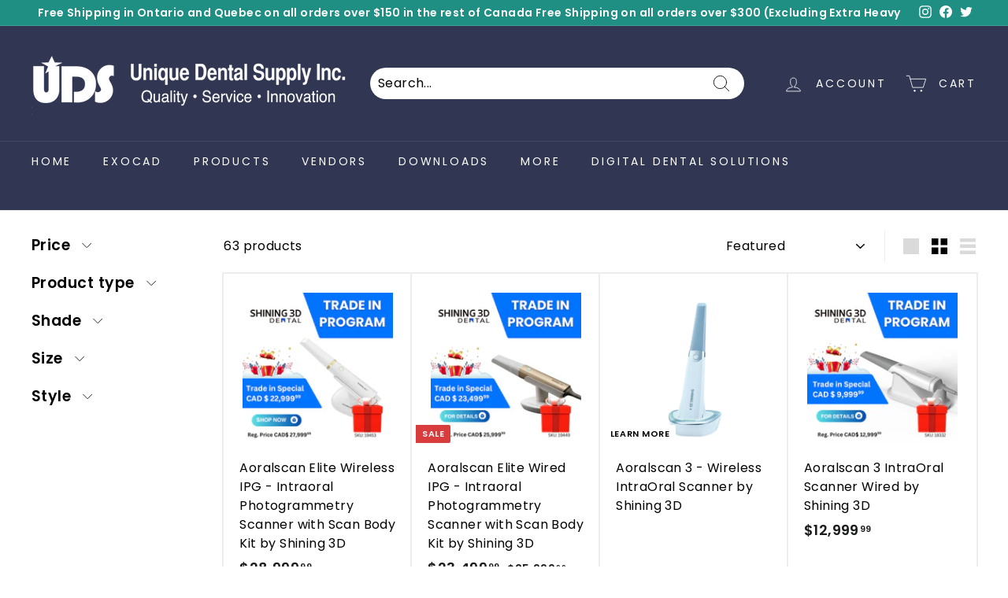

--- FILE ---
content_type: text/html; charset=utf-8
request_url: https://udscanada.com/collections/cad-cam-dentists
body_size: 52578
content:
<!doctype html>
<html class="no-js" lang="en" dir="ltr">
<head>
  
  <meta charset="utf-8">
  <meta http-equiv="X-UA-Compatible" content="IE=edge,chrome=1">
  <meta name="viewport" content="width=device-width,initial-scale=1">
  <meta name="theme-color" content="#313652">
  <link rel="canonical" href="https://udscanada.com/collections/cad-cam-dentists">
  <link rel="preload" as="script" href="//udscanada.com/cdn/shop/t/92/assets/theme.js?v=112793317153427482581659731222">
  <link rel="preconnect" href="https://cdn.shopify.com">
  <link rel="preconnect" href="https://fonts.shopifycdn.com">
  <link rel="dns-prefetch" href="https://productreviews.shopifycdn.com">
  <link rel="dns-prefetch" href="https://ajax.googleapis.com">
  <link rel="dns-prefetch" href="https://maps.googleapis.com">
  <link rel="dns-prefetch" href="https://maps.gstatic.com">

<script src="https://cdn.pagesense.io/js/814694438/35eb89a3d8394942b464848dca7cd41a.js"></script><link rel="shortcut icon" href="//udscanada.com/cdn/shop/files/Logo_UDS_32x32.png?v=1659735401" type="image/png" /><title>CAD/CAM Dentists
&ndash; Unique Dental Supply Inc.
</title>
<meta property="og:site_name" content="Unique Dental Supply Inc.">
  <meta property="og:url" content="https://udscanada.com/collections/cad-cam-dentists">
  <meta property="og:title" content="CAD/CAM Dentists">
  <meta property="og:type" content="website">
  <meta property="og:description" content="Unique Dental Supply Inc - distributor of dental supplies & equipment to Denturists, Dental Laboratories & Dentist offices. Proudly Canadian owned & operated."><meta property="og:image" content="http://udscanada.com/cdn/shop/collections/images-3.jpeg?v=1416949662">
    <meta property="og:image:secure_url" content="https://udscanada.com/cdn/shop/collections/images-3.jpeg?v=1416949662">
    <meta property="og:image:width" content="116">
    <meta property="og:image:height" content="99"><meta name="twitter:site" content="@udsupply">
  <meta name="twitter:card" content="summary_large_image">
  <meta name="twitter:title" content="CAD/CAM Dentists">
  <meta name="twitter:description" content="Unique Dental Supply Inc - distributor of dental supplies & equipment to Denturists, Dental Laboratories & Dentist offices. Proudly Canadian owned & operated.">
<style data-shopify>@font-face {
  font-family: Muli;
  font-weight: 400;
  font-style: normal;
  font-display: swap;
  src: url("//udscanada.com/cdn/fonts/muli/muli_n4.e949947cfff05efcc994b2e2db40359a04fa9a92.woff2") format("woff2"),
       url("//udscanada.com/cdn/fonts/muli/muli_n4.35355e4a0c27c9bc94d9af3f9bcb586d8229277a.woff") format("woff");
}

  @font-face {
  font-family: Poppins;
  font-weight: 400;
  font-style: normal;
  font-display: swap;
  src: url("//udscanada.com/cdn/fonts/poppins/poppins_n4.0ba78fa5af9b0e1a374041b3ceaadf0a43b41362.woff2") format("woff2"),
       url("//udscanada.com/cdn/fonts/poppins/poppins_n4.214741a72ff2596839fc9760ee7a770386cf16ca.woff") format("woff");
}


  @font-face {
  font-family: Poppins;
  font-weight: 600;
  font-style: normal;
  font-display: swap;
  src: url("//udscanada.com/cdn/fonts/poppins/poppins_n6.aa29d4918bc243723d56b59572e18228ed0786f6.woff2") format("woff2"),
       url("//udscanada.com/cdn/fonts/poppins/poppins_n6.5f815d845fe073750885d5b7e619ee00e8111208.woff") format("woff");
}

  @font-face {
  font-family: Poppins;
  font-weight: 400;
  font-style: italic;
  font-display: swap;
  src: url("//udscanada.com/cdn/fonts/poppins/poppins_i4.846ad1e22474f856bd6b81ba4585a60799a9f5d2.woff2") format("woff2"),
       url("//udscanada.com/cdn/fonts/poppins/poppins_i4.56b43284e8b52fc64c1fd271f289a39e8477e9ec.woff") format("woff");
}

  @font-face {
  font-family: Poppins;
  font-weight: 600;
  font-style: italic;
  font-display: swap;
  src: url("//udscanada.com/cdn/fonts/poppins/poppins_i6.bb8044d6203f492888d626dafda3c2999253e8e9.woff2") format("woff2"),
       url("//udscanada.com/cdn/fonts/poppins/poppins_i6.e233dec1a61b1e7dead9f920159eda42280a02c3.woff") format("woff");
}

</style><link href="//udscanada.com/cdn/shop/t/92/assets/theme.css?v=12858902723842388681764015117" rel="stylesheet" type="text/css" media="all" />
<style data-shopify>:root {
    --typeHeaderPrimary: Muli;
    --typeHeaderFallback: sans-serif;
    --typeHeaderSize: 36px;
    --typeHeaderWeight: 400;
    --typeHeaderLineHeight: 1.2;
    --typeHeaderSpacing: 0.025em;

    --typeBasePrimary:Poppins;
    --typeBaseFallback:sans-serif;
    --typeBaseSize: 16px;
    --typeBaseWeight: 400;
    --typeBaseSpacing: 0.025em;
    --typeBaseLineHeight: 1.5;

    --colorSmallImageBg: #ffffff;
    --colorSmallImageBgDark: #f7f7f7;
    --colorLargeImageBg: #e7e7e7;
    --colorLargeImageBgLight: #ffffff;

    --iconWeight: 2px;
    --iconLinecaps: round;

    
      --buttonRadius: 3px;
      --btnPadding: 11px 25px;
    

    
      --roundness: 15px;
    

    
      --gridThickness: 2px;
    

    --productTileMargin: 10%;
    --collectionTileMargin: 17%;

    --swatchSize: 40px;
  }

  @media screen and (max-width: 768px) {
    :root {
      --typeBaseSize: 14px;

      
        --roundness: 15px;
        --btnPadding: 9px 25px;
      
    }
  }</style><script>
    document.documentElement.className = document.documentElement.className.replace('no-js', 'js');

    window.theme = window.theme || {};
    theme.routes = {
      home: "/",
      collections: "/collections",
      cart: "/cart.js",
      cartPage: "/cart",
      cartAdd: "/cart/add.js",
      cartChange: "/cart/change.js",
      search: "/search"
    };
    theme.strings = {
      soldOut: "Sold Out",
      unavailable: "Unavailable",
      inStockLabel: "In stock, ready to ship",
      stockLabel: "Low stock - [count] items left",
      willNotShipUntil: "Ready to ship [date]",
      willBeInStockAfter: "Back in stock [date]",
      waitingForStock: "Inventory on the way",
      savePrice: "Save [saved_amount]",
      cartEmpty: "Your cart is currently empty.",
      cartTermsConfirmation: "You must agree with the terms and conditions of sales to check out",
      searchCollections: "Collections:",
      searchPages: "Pages:",
      searchArticles: "Articles:"
    };
    theme.settings = {
      dynamicVariantsEnable: true,
      cartType: "dropdown",
      isCustomerTemplate: false,
      moneyFormat: "${{amount}}",
      saveType: "percent",
      productImageSize: "square",
      productImageCover: false,
      predictiveSearch: true,
      predictiveSearchType: "product,article,page,collection",
      superScriptSetting: true,
      superScriptPrice: true,
      quickView: true,
      quickAdd: true,
      themeName: 'Expanse',
      themeVersion: "3.1.0"
    };
  </script>

  <script>window.performance && window.performance.mark && window.performance.mark('shopify.content_for_header.start');</script><meta name="google-site-verification" content="tQez5-iBhb4AscUTmRTXh5pjvvvh5CF4O_divUOM9zY">
<meta id="shopify-digital-wallet" name="shopify-digital-wallet" content="/4013577/digital_wallets/dialog">
<meta name="shopify-checkout-api-token" content="dfb524b5bcc0f58694baa34aa907bbe1">
<link rel="alternate" type="application/atom+xml" title="Feed" href="/collections/cad-cam-dentists.atom" />
<link rel="next" href="/collections/cad-cam-dentists?page=2">
<link rel="alternate" type="application/json+oembed" href="https://udscanada.com/collections/cad-cam-dentists.oembed">
<script async="async" src="/checkouts/internal/preloads.js?locale=en-CA"></script>
<link rel="preconnect" href="https://shop.app" crossorigin="anonymous">
<script async="async" src="https://shop.app/checkouts/internal/preloads.js?locale=en-CA&shop_id=4013577" crossorigin="anonymous"></script>
<script id="apple-pay-shop-capabilities" type="application/json">{"shopId":4013577,"countryCode":"CA","currencyCode":"CAD","merchantCapabilities":["supports3DS"],"merchantId":"gid:\/\/shopify\/Shop\/4013577","merchantName":"Unique Dental Supply Inc.","requiredBillingContactFields":["postalAddress","email","phone"],"requiredShippingContactFields":["postalAddress","email","phone"],"shippingType":"shipping","supportedNetworks":["visa","masterCard","amex","discover","interac","jcb"],"total":{"type":"pending","label":"Unique Dental Supply Inc.","amount":"1.00"},"shopifyPaymentsEnabled":true,"supportsSubscriptions":true}</script>
<script id="shopify-features" type="application/json">{"accessToken":"dfb524b5bcc0f58694baa34aa907bbe1","betas":["rich-media-storefront-analytics"],"domain":"udscanada.com","predictiveSearch":true,"shopId":4013577,"locale":"en"}</script>
<script>var Shopify = Shopify || {};
Shopify.shop = "unique-dental-supply-inc.myshopify.com";
Shopify.locale = "en";
Shopify.currency = {"active":"CAD","rate":"1.0"};
Shopify.country = "CA";
Shopify.theme = {"name":"Expanse Final","id":121118916683,"schema_name":"Expanse","schema_version":"3.1.0","theme_store_id":902,"role":"main"};
Shopify.theme.handle = "null";
Shopify.theme.style = {"id":null,"handle":null};
Shopify.cdnHost = "udscanada.com/cdn";
Shopify.routes = Shopify.routes || {};
Shopify.routes.root = "/";</script>
<script type="module">!function(o){(o.Shopify=o.Shopify||{}).modules=!0}(window);</script>
<script>!function(o){function n(){var o=[];function n(){o.push(Array.prototype.slice.apply(arguments))}return n.q=o,n}var t=o.Shopify=o.Shopify||{};t.loadFeatures=n(),t.autoloadFeatures=n()}(window);</script>
<script>
  window.ShopifyPay = window.ShopifyPay || {};
  window.ShopifyPay.apiHost = "shop.app\/pay";
  window.ShopifyPay.redirectState = null;
</script>
<script id="shop-js-analytics" type="application/json">{"pageType":"collection"}</script>
<script defer="defer" async type="module" src="//udscanada.com/cdn/shopifycloud/shop-js/modules/v2/client.init-shop-cart-sync_DtuiiIyl.en.esm.js"></script>
<script defer="defer" async type="module" src="//udscanada.com/cdn/shopifycloud/shop-js/modules/v2/chunk.common_CUHEfi5Q.esm.js"></script>
<script type="module">
  await import("//udscanada.com/cdn/shopifycloud/shop-js/modules/v2/client.init-shop-cart-sync_DtuiiIyl.en.esm.js");
await import("//udscanada.com/cdn/shopifycloud/shop-js/modules/v2/chunk.common_CUHEfi5Q.esm.js");

  window.Shopify.SignInWithShop?.initShopCartSync?.({"fedCMEnabled":true,"windoidEnabled":true});

</script>
<script>
  window.Shopify = window.Shopify || {};
  if (!window.Shopify.featureAssets) window.Shopify.featureAssets = {};
  window.Shopify.featureAssets['shop-js'] = {"shop-cart-sync":["modules/v2/client.shop-cart-sync_DFoTY42P.en.esm.js","modules/v2/chunk.common_CUHEfi5Q.esm.js"],"init-fed-cm":["modules/v2/client.init-fed-cm_D2UNy1i2.en.esm.js","modules/v2/chunk.common_CUHEfi5Q.esm.js"],"init-shop-email-lookup-coordinator":["modules/v2/client.init-shop-email-lookup-coordinator_BQEe2rDt.en.esm.js","modules/v2/chunk.common_CUHEfi5Q.esm.js"],"shop-cash-offers":["modules/v2/client.shop-cash-offers_3CTtReFF.en.esm.js","modules/v2/chunk.common_CUHEfi5Q.esm.js","modules/v2/chunk.modal_BewljZkx.esm.js"],"shop-button":["modules/v2/client.shop-button_C6oxCjDL.en.esm.js","modules/v2/chunk.common_CUHEfi5Q.esm.js"],"init-windoid":["modules/v2/client.init-windoid_5pix8xhK.en.esm.js","modules/v2/chunk.common_CUHEfi5Q.esm.js"],"avatar":["modules/v2/client.avatar_BTnouDA3.en.esm.js"],"init-shop-cart-sync":["modules/v2/client.init-shop-cart-sync_DtuiiIyl.en.esm.js","modules/v2/chunk.common_CUHEfi5Q.esm.js"],"shop-toast-manager":["modules/v2/client.shop-toast-manager_BYv_8cH1.en.esm.js","modules/v2/chunk.common_CUHEfi5Q.esm.js"],"pay-button":["modules/v2/client.pay-button_FnF9EIkY.en.esm.js","modules/v2/chunk.common_CUHEfi5Q.esm.js"],"shop-login-button":["modules/v2/client.shop-login-button_CH1KUpOf.en.esm.js","modules/v2/chunk.common_CUHEfi5Q.esm.js","modules/v2/chunk.modal_BewljZkx.esm.js"],"init-customer-accounts-sign-up":["modules/v2/client.init-customer-accounts-sign-up_aj7QGgYS.en.esm.js","modules/v2/client.shop-login-button_CH1KUpOf.en.esm.js","modules/v2/chunk.common_CUHEfi5Q.esm.js","modules/v2/chunk.modal_BewljZkx.esm.js"],"init-shop-for-new-customer-accounts":["modules/v2/client.init-shop-for-new-customer-accounts_NbnYRf_7.en.esm.js","modules/v2/client.shop-login-button_CH1KUpOf.en.esm.js","modules/v2/chunk.common_CUHEfi5Q.esm.js","modules/v2/chunk.modal_BewljZkx.esm.js"],"init-customer-accounts":["modules/v2/client.init-customer-accounts_ppedhqCH.en.esm.js","modules/v2/client.shop-login-button_CH1KUpOf.en.esm.js","modules/v2/chunk.common_CUHEfi5Q.esm.js","modules/v2/chunk.modal_BewljZkx.esm.js"],"shop-follow-button":["modules/v2/client.shop-follow-button_CMIBBa6u.en.esm.js","modules/v2/chunk.common_CUHEfi5Q.esm.js","modules/v2/chunk.modal_BewljZkx.esm.js"],"lead-capture":["modules/v2/client.lead-capture_But0hIyf.en.esm.js","modules/v2/chunk.common_CUHEfi5Q.esm.js","modules/v2/chunk.modal_BewljZkx.esm.js"],"checkout-modal":["modules/v2/client.checkout-modal_BBxc70dQ.en.esm.js","modules/v2/chunk.common_CUHEfi5Q.esm.js","modules/v2/chunk.modal_BewljZkx.esm.js"],"shop-login":["modules/v2/client.shop-login_hM3Q17Kl.en.esm.js","modules/v2/chunk.common_CUHEfi5Q.esm.js","modules/v2/chunk.modal_BewljZkx.esm.js"],"payment-terms":["modules/v2/client.payment-terms_CAtGlQYS.en.esm.js","modules/v2/chunk.common_CUHEfi5Q.esm.js","modules/v2/chunk.modal_BewljZkx.esm.js"]};
</script>
<script>(function() {
  var isLoaded = false;
  function asyncLoad() {
    if (isLoaded) return;
    isLoaded = true;
    var urls = ["https:\/\/inffuse.eventscalendar.co\/plugins\/shopify\/loader.js?app=calendar\u0026shop=unique-dental-supply-inc.myshopify.com\u0026shop=unique-dental-supply-inc.myshopify.com","https:\/\/cdn.hextom.com\/js\/eventpromotionbar.js?shop=unique-dental-supply-inc.myshopify.com","https:\/\/omnisnippet1.com\/platforms\/shopify.js?source=scriptTag\u0026v=2025-11-24T21\u0026shop=unique-dental-supply-inc.myshopify.com"];
    for (var i = 0; i < urls.length; i++) {
      var s = document.createElement('script');
      s.type = 'text/javascript';
      s.async = true;
      s.src = urls[i];
      var x = document.getElementsByTagName('script')[0];
      x.parentNode.insertBefore(s, x);
    }
  };
  if(window.attachEvent) {
    window.attachEvent('onload', asyncLoad);
  } else {
    window.addEventListener('load', asyncLoad, false);
  }
})();</script>
<script id="__st">var __st={"a":4013577,"offset":-18000,"reqid":"d6f4e329-c5a6-41d4-891d-67533f3e4ae7-1766886363","pageurl":"udscanada.com\/collections\/cad-cam-dentists","u":"4f620ac6a6ee","p":"collection","rtyp":"collection","rid":26916704};</script>
<script>window.ShopifyPaypalV4VisibilityTracking = true;</script>
<script id="captcha-bootstrap">!function(){'use strict';const t='contact',e='account',n='new_comment',o=[[t,t],['blogs',n],['comments',n],[t,'customer']],c=[[e,'customer_login'],[e,'guest_login'],[e,'recover_customer_password'],[e,'create_customer']],r=t=>t.map((([t,e])=>`form[action*='/${t}']:not([data-nocaptcha='true']) input[name='form_type'][value='${e}']`)).join(','),a=t=>()=>t?[...document.querySelectorAll(t)].map((t=>t.form)):[];function s(){const t=[...o],e=r(t);return a(e)}const i='password',u='form_key',d=['recaptcha-v3-token','g-recaptcha-response','h-captcha-response',i],f=()=>{try{return window.sessionStorage}catch{return}},m='__shopify_v',_=t=>t.elements[u];function p(t,e,n=!1){try{const o=window.sessionStorage,c=JSON.parse(o.getItem(e)),{data:r}=function(t){const{data:e,action:n}=t;return t[m]||n?{data:e,action:n}:{data:t,action:n}}(c);for(const[e,n]of Object.entries(r))t.elements[e]&&(t.elements[e].value=n);n&&o.removeItem(e)}catch(o){console.error('form repopulation failed',{error:o})}}const l='form_type',E='cptcha';function T(t){t.dataset[E]=!0}const w=window,h=w.document,L='Shopify',v='ce_forms',y='captcha';let A=!1;((t,e)=>{const n=(g='f06e6c50-85a8-45c8-87d0-21a2b65856fe',I='https://cdn.shopify.com/shopifycloud/storefront-forms-hcaptcha/ce_storefront_forms_captcha_hcaptcha.v1.5.2.iife.js',D={infoText:'Protected by hCaptcha',privacyText:'Privacy',termsText:'Terms'},(t,e,n)=>{const o=w[L][v],c=o.bindForm;if(c)return c(t,g,e,D).then(n);var r;o.q.push([[t,g,e,D],n]),r=I,A||(h.body.append(Object.assign(h.createElement('script'),{id:'captcha-provider',async:!0,src:r})),A=!0)});var g,I,D;w[L]=w[L]||{},w[L][v]=w[L][v]||{},w[L][v].q=[],w[L][y]=w[L][y]||{},w[L][y].protect=function(t,e){n(t,void 0,e),T(t)},Object.freeze(w[L][y]),function(t,e,n,w,h,L){const[v,y,A,g]=function(t,e,n){const i=e?o:[],u=t?c:[],d=[...i,...u],f=r(d),m=r(i),_=r(d.filter((([t,e])=>n.includes(e))));return[a(f),a(m),a(_),s()]}(w,h,L),I=t=>{const e=t.target;return e instanceof HTMLFormElement?e:e&&e.form},D=t=>v().includes(t);t.addEventListener('submit',(t=>{const e=I(t);if(!e)return;const n=D(e)&&!e.dataset.hcaptchaBound&&!e.dataset.recaptchaBound,o=_(e),c=g().includes(e)&&(!o||!o.value);(n||c)&&t.preventDefault(),c&&!n&&(function(t){try{if(!f())return;!function(t){const e=f();if(!e)return;const n=_(t);if(!n)return;const o=n.value;o&&e.removeItem(o)}(t);const e=Array.from(Array(32),(()=>Math.random().toString(36)[2])).join('');!function(t,e){_(t)||t.append(Object.assign(document.createElement('input'),{type:'hidden',name:u})),t.elements[u].value=e}(t,e),function(t,e){const n=f();if(!n)return;const o=[...t.querySelectorAll(`input[type='${i}']`)].map((({name:t})=>t)),c=[...d,...o],r={};for(const[a,s]of new FormData(t).entries())c.includes(a)||(r[a]=s);n.setItem(e,JSON.stringify({[m]:1,action:t.action,data:r}))}(t,e)}catch(e){console.error('failed to persist form',e)}}(e),e.submit())}));const S=(t,e)=>{t&&!t.dataset[E]&&(n(t,e.some((e=>e===t))),T(t))};for(const o of['focusin','change'])t.addEventListener(o,(t=>{const e=I(t);D(e)&&S(e,y())}));const B=e.get('form_key'),M=e.get(l),P=B&&M;t.addEventListener('DOMContentLoaded',(()=>{const t=y();if(P)for(const e of t)e.elements[l].value===M&&p(e,B);[...new Set([...A(),...v().filter((t=>'true'===t.dataset.shopifyCaptcha))])].forEach((e=>S(e,t)))}))}(h,new URLSearchParams(w.location.search),n,t,e,['guest_login'])})(!0,!0)}();</script>
<script integrity="sha256-4kQ18oKyAcykRKYeNunJcIwy7WH5gtpwJnB7kiuLZ1E=" data-source-attribution="shopify.loadfeatures" defer="defer" src="//udscanada.com/cdn/shopifycloud/storefront/assets/storefront/load_feature-a0a9edcb.js" crossorigin="anonymous"></script>
<script crossorigin="anonymous" defer="defer" src="//udscanada.com/cdn/shopifycloud/storefront/assets/shopify_pay/storefront-65b4c6d7.js?v=20250812"></script>
<script data-source-attribution="shopify.dynamic_checkout.dynamic.init">var Shopify=Shopify||{};Shopify.PaymentButton=Shopify.PaymentButton||{isStorefrontPortableWallets:!0,init:function(){window.Shopify.PaymentButton.init=function(){};var t=document.createElement("script");t.src="https://udscanada.com/cdn/shopifycloud/portable-wallets/latest/portable-wallets.en.js",t.type="module",document.head.appendChild(t)}};
</script>
<script data-source-attribution="shopify.dynamic_checkout.buyer_consent">
  function portableWalletsHideBuyerConsent(e){var t=document.getElementById("shopify-buyer-consent"),n=document.getElementById("shopify-subscription-policy-button");t&&n&&(t.classList.add("hidden"),t.setAttribute("aria-hidden","true"),n.removeEventListener("click",e))}function portableWalletsShowBuyerConsent(e){var t=document.getElementById("shopify-buyer-consent"),n=document.getElementById("shopify-subscription-policy-button");t&&n&&(t.classList.remove("hidden"),t.removeAttribute("aria-hidden"),n.addEventListener("click",e))}window.Shopify?.PaymentButton&&(window.Shopify.PaymentButton.hideBuyerConsent=portableWalletsHideBuyerConsent,window.Shopify.PaymentButton.showBuyerConsent=portableWalletsShowBuyerConsent);
</script>
<script data-source-attribution="shopify.dynamic_checkout.cart.bootstrap">document.addEventListener("DOMContentLoaded",(function(){function t(){return document.querySelector("shopify-accelerated-checkout-cart, shopify-accelerated-checkout")}if(t())Shopify.PaymentButton.init();else{new MutationObserver((function(e,n){t()&&(Shopify.PaymentButton.init(),n.disconnect())})).observe(document.body,{childList:!0,subtree:!0})}}));
</script>
<script id='scb4127' type='text/javascript' async='' src='https://udscanada.com/cdn/shopifycloud/privacy-banner/storefront-banner.js'></script><link id="shopify-accelerated-checkout-styles" rel="stylesheet" media="screen" href="https://udscanada.com/cdn/shopifycloud/portable-wallets/latest/accelerated-checkout-backwards-compat.css" crossorigin="anonymous">
<style id="shopify-accelerated-checkout-cart">
        #shopify-buyer-consent {
  margin-top: 1em;
  display: inline-block;
  width: 100%;
}

#shopify-buyer-consent.hidden {
  display: none;
}

#shopify-subscription-policy-button {
  background: none;
  border: none;
  padding: 0;
  text-decoration: underline;
  font-size: inherit;
  cursor: pointer;
}

#shopify-subscription-policy-button::before {
  box-shadow: none;
}

      </style>

<script>window.performance && window.performance.mark && window.performance.mark('shopify.content_for_header.end');</script>

  <script src="//udscanada.com/cdn/shop/t/92/assets/vendor-scripts-v2.js" defer="defer"></script>
  <script src="//udscanada.com/cdn/shop/t/92/assets/theme.js?v=112793317153427482581659731222" defer="defer"></script>
<!-- BEGIN app block: shopify://apps/judge-me-reviews/blocks/judgeme_core/61ccd3b1-a9f2-4160-9fe9-4fec8413e5d8 --><!-- Start of Judge.me Core -->




<link rel="dns-prefetch" href="https://cdnwidget.judge.me">
<link rel="dns-prefetch" href="https://cdn.judge.me">
<link rel="dns-prefetch" href="https://cdn1.judge.me">
<link rel="dns-prefetch" href="https://api.judge.me">

<script data-cfasync='false' class='jdgm-settings-script'>window.jdgmSettings={"pagination":5,"disable_web_reviews":false,"badge_no_review_text":"No reviews","badge_n_reviews_text":"{{ n }} review/reviews","hide_badge_preview_if_no_reviews":true,"badge_hide_text":false,"enforce_center_preview_badge":false,"widget_title":"Customer Reviews","widget_open_form_text":"Write a review","widget_close_form_text":"Cancel review","widget_refresh_page_text":"Refresh page","widget_summary_text":"Based on {{ number_of_reviews }} review/reviews","widget_no_review_text":"Be the first to write a review","widget_name_field_text":"Name","widget_verified_name_field_text":"Verified Name (public)","widget_name_placeholder_text":"Enter your name (public)","widget_required_field_error_text":"This field is required.","widget_email_field_text":"Email","widget_verified_email_field_text":"Verified Email (private, can not be edited)","widget_email_placeholder_text":"Enter your email (private)","widget_email_field_error_text":"Please enter a valid email address.","widget_rating_field_text":"Rating","widget_review_title_field_text":"Review Title","widget_review_title_placeholder_text":"Give your review a title","widget_review_body_field_text":"Review","widget_review_body_placeholder_text":"Write your comments here","widget_pictures_field_text":"Picture/Video (optional)","widget_submit_review_text":"Submit Review","widget_submit_verified_review_text":"Submit Verified Review","widget_submit_success_msg_with_auto_publish":"Thank you! Please refresh the page in a few moments to see your review. You can remove or edit your review by logging into \u003ca href='https://judge.me/login' target='_blank' rel='nofollow noopener'\u003eJudge.me\u003c/a\u003e","widget_submit_success_msg_no_auto_publish":"Thank you! Your review will be published as soon as it is approved by the shop admin. You can remove or edit your review by logging into \u003ca href='https://judge.me/login' target='_blank' rel='nofollow noopener'\u003eJudge.me\u003c/a\u003e","widget_show_default_reviews_out_of_total_text":"Showing {{ n_reviews_shown }} out of {{ n_reviews }} reviews.","widget_show_all_link_text":"Show all","widget_show_less_link_text":"Show less","widget_author_said_text":"{{ reviewer_name }} said:","widget_days_text":"{{ n }} days ago","widget_weeks_text":"{{ n }} week/weeks ago","widget_months_text":"{{ n }} month/months ago","widget_years_text":"{{ n }} year/years ago","widget_yesterday_text":"Yesterday","widget_today_text":"Today","widget_replied_text":"\u003e\u003e {{ shop_name }} replied:","widget_read_more_text":"Read more","widget_rating_filter_see_all_text":"See all reviews","widget_sorting_most_recent_text":"Most Recent","widget_sorting_highest_rating_text":"Highest Rating","widget_sorting_lowest_rating_text":"Lowest Rating","widget_sorting_with_pictures_text":"Only Pictures","widget_sorting_most_helpful_text":"Most Helpful","widget_open_question_form_text":"Ask a question","widget_reviews_subtab_text":"Reviews","widget_questions_subtab_text":"Questions","widget_question_label_text":"Question","widget_answer_label_text":"Answer","widget_question_placeholder_text":"Write your question here","widget_submit_question_text":"Submit Question","widget_question_submit_success_text":"Thank you for your question! We will notify you once it gets answered.","verified_badge_text":"Verified","verified_badge_placement":"left-of-reviewer-name","widget_hide_border":false,"widget_social_share":false,"all_reviews_include_out_of_store_products":true,"all_reviews_out_of_store_text":"(out of store)","all_reviews_product_name_prefix_text":"about","enable_review_pictures":true,"widget_product_reviews_subtab_text":"Product Reviews","widget_shop_reviews_subtab_text":"Shop Reviews","widget_write_a_store_review_text":"Write a Store Review","widget_other_languages_heading":"Reviews in Other Languages","widget_sorting_pictures_first_text":"Pictures First","floating_tab_button_name":"★ Reviews","floating_tab_title":"Let customers speak for us","floating_tab_url":"","floating_tab_url_enabled":false,"all_reviews_text_badge_text":"Customers rate us {{ shop.metafields.judgeme.all_reviews_rating | round: 1 }}/5 based on {{ shop.metafields.judgeme.all_reviews_count }} reviews.","all_reviews_text_badge_text_branded_style":"{{ shop.metafields.judgeme.all_reviews_rating | round: 1 }} out of 5 stars based on {{ shop.metafields.judgeme.all_reviews_count }} reviews","all_reviews_text_badge_url":"","all_reviews_text_style":"branded","featured_carousel_title":"Let customers speak for us","featured_carousel_count_text":"from {{ n }} reviews","featured_carousel_url":"","verified_count_badge_style":"branded","verified_count_badge_url":"","picture_reminder_submit_button":"Upload Pictures","widget_sorting_videos_first_text":"Videos First","widget_review_pending_text":"Pending","remove_microdata_snippet":false,"preview_badge_no_question_text":"No questions","preview_badge_n_question_text":"{{ number_of_questions }} question/questions","widget_search_bar_placeholder":"Search reviews","widget_sorting_verified_only_text":"Verified only","featured_carousel_verified_badge_enable":true,"featured_carousel_more_reviews_button_text":"Read more reviews","featured_carousel_view_product_button_text":"View product","all_reviews_page_load_more_text":"Load More Reviews","widget_advanced_speed_features":5,"widget_public_name_text":"displayed publicly like","default_reviewer_name_has_non_latin":true,"widget_reviewer_anonymous":"Anonymous","medals_widget_title":"Judge.me Review Medals","widget_invalid_yt_video_url_error_text":"Not a YouTube video URL","widget_max_length_field_error_text":"Please enter no more than {0} characters.","widget_verified_by_shop_text":"Verified by Shop","widget_load_with_code_splitting":true,"widget_ugc_title":"Made by us, Shared by you","widget_ugc_subtitle":"Tag us to see your picture featured in our page","widget_ugc_primary_button_text":"Buy Now","widget_ugc_secondary_button_text":"Load More","widget_ugc_reviews_button_text":"View Reviews","widget_summary_average_rating_text":"{{ average_rating }} out of 5","widget_media_grid_title":"Customer photos \u0026 videos","widget_media_grid_see_more_text":"See more","widget_verified_by_judgeme_text":"Verified by Judge.me","widget_verified_by_judgeme_text_in_store_medals":"Verified by Judge.me","widget_media_field_exceed_quantity_message":"Sorry, we can only accept {{ max_media }} for one review.","widget_media_field_exceed_limit_message":"{{ file_name }} is too large, please select a {{ media_type }} less than {{ size_limit }}MB.","widget_review_submitted_text":"Review Submitted!","widget_question_submitted_text":"Question Submitted!","widget_close_form_text_question":"Cancel","widget_write_your_answer_here_text":"Write your answer here","widget_enabled_branded_link":true,"widget_show_collected_by_judgeme":true,"widget_collected_by_judgeme_text":"collected by Judge.me","widget_load_more_text":"Load More","widget_full_review_text":"Full Review","widget_read_more_reviews_text":"Read More Reviews","widget_read_questions_text":"Read Questions","widget_questions_and_answers_text":"Questions \u0026 Answers","widget_verified_by_text":"Verified by","widget_number_of_reviews_text":"{{ number_of_reviews }} reviews","widget_back_button_text":"Back","widget_next_button_text":"Next","widget_custom_forms_filter_button":"Filters","how_reviews_are_collected":"How reviews are collected?","widget_gdpr_statement":"How we use your data: We’ll only contact you about the review you left, and only if necessary. By submitting your review, you agree to Judge.me’s \u003ca href='https://judge.me/terms' target='_blank' rel='nofollow noopener'\u003eterms\u003c/a\u003e, \u003ca href='https://judge.me/privacy' target='_blank' rel='nofollow noopener'\u003eprivacy\u003c/a\u003e and \u003ca href='https://judge.me/content-policy' target='_blank' rel='nofollow noopener'\u003econtent\u003c/a\u003e policies.","review_snippet_widget_round_border_style":true,"review_snippet_widget_card_color":"#FFFFFF","review_snippet_widget_slider_arrows_background_color":"#FFFFFF","review_snippet_widget_slider_arrows_color":"#000000","review_snippet_widget_star_color":"#339999","platform":"shopify","branding_url":"https://app.judge.me/reviews","branding_text":"Powered by Judge.me","locale":"en","reply_name":"Unique Dental Supply Inc.","widget_version":"3.0","footer":true,"autopublish":true,"review_dates":true,"enable_custom_form":false,"enable_multi_locales_translations":false,"can_be_branded":true,"reply_name_text":"Unique Dental Supply Inc."};</script> <style class='jdgm-settings-style'>.jdgm-xx{left:0}:root{--jdgm-primary-color: #399;--jdgm-secondary-color: rgba(51,153,153,0.1);--jdgm-star-color: #399;--jdgm-write-review-text-color: white;--jdgm-write-review-bg-color: #339999;--jdgm-paginate-color: #399;--jdgm-border-radius: 0;--jdgm-reviewer-name-color: #339999}.jdgm-histogram__bar-content{background-color:#399}.jdgm-rev[data-verified-buyer=true] .jdgm-rev__icon.jdgm-rev__icon:after,.jdgm-rev__buyer-badge.jdgm-rev__buyer-badge{color:white;background-color:#399}.jdgm-review-widget--small .jdgm-gallery.jdgm-gallery .jdgm-gallery__thumbnail-link:nth-child(8) .jdgm-gallery__thumbnail-wrapper.jdgm-gallery__thumbnail-wrapper:before{content:"See more"}@media only screen and (min-width: 768px){.jdgm-gallery.jdgm-gallery .jdgm-gallery__thumbnail-link:nth-child(8) .jdgm-gallery__thumbnail-wrapper.jdgm-gallery__thumbnail-wrapper:before{content:"See more"}}.jdgm-prev-badge[data-average-rating='0.00']{display:none !important}.jdgm-author-all-initials{display:none !important}.jdgm-author-last-initial{display:none !important}.jdgm-rev-widg__title{visibility:hidden}.jdgm-rev-widg__summary-text{visibility:hidden}.jdgm-prev-badge__text{visibility:hidden}.jdgm-rev__prod-link-prefix:before{content:'about'}.jdgm-rev__out-of-store-text:before{content:'(out of store)'}@media only screen and (min-width: 768px){.jdgm-rev__pics .jdgm-rev_all-rev-page-picture-separator,.jdgm-rev__pics .jdgm-rev__product-picture{display:none}}@media only screen and (max-width: 768px){.jdgm-rev__pics .jdgm-rev_all-rev-page-picture-separator,.jdgm-rev__pics .jdgm-rev__product-picture{display:none}}.jdgm-preview-badge[data-template="product"]{display:none !important}.jdgm-preview-badge[data-template="collection"]{display:none !important}.jdgm-preview-badge[data-template="index"]{display:none !important}.jdgm-review-widget[data-from-snippet="true"]{display:none !important}.jdgm-verified-count-badget[data-from-snippet="true"]{display:none !important}.jdgm-carousel-wrapper[data-from-snippet="true"]{display:none !important}.jdgm-all-reviews-text[data-from-snippet="true"]{display:none !important}.jdgm-medals-section[data-from-snippet="true"]{display:none !important}.jdgm-ugc-media-wrapper[data-from-snippet="true"]{display:none !important}.jdgm-review-snippet-widget .jdgm-rev-snippet-widget__cards-container .jdgm-rev-snippet-card{border-radius:8px;background:#fff}.jdgm-review-snippet-widget .jdgm-rev-snippet-widget__cards-container .jdgm-rev-snippet-card__rev-rating .jdgm-star{color:#399}.jdgm-review-snippet-widget .jdgm-rev-snippet-widget__prev-btn,.jdgm-review-snippet-widget .jdgm-rev-snippet-widget__next-btn{border-radius:50%;background:#fff}.jdgm-review-snippet-widget .jdgm-rev-snippet-widget__prev-btn>svg,.jdgm-review-snippet-widget .jdgm-rev-snippet-widget__next-btn>svg{fill:#000}.jdgm-full-rev-modal.rev-snippet-widget .jm-mfp-container .jm-mfp-content,.jdgm-full-rev-modal.rev-snippet-widget .jm-mfp-container .jdgm-full-rev__icon,.jdgm-full-rev-modal.rev-snippet-widget .jm-mfp-container .jdgm-full-rev__pic-img,.jdgm-full-rev-modal.rev-snippet-widget .jm-mfp-container .jdgm-full-rev__reply{border-radius:8px}.jdgm-full-rev-modal.rev-snippet-widget .jm-mfp-container .jdgm-full-rev[data-verified-buyer="true"] .jdgm-full-rev__icon::after{border-radius:8px}.jdgm-full-rev-modal.rev-snippet-widget .jm-mfp-container .jdgm-full-rev .jdgm-rev__buyer-badge{border-radius:calc( 8px / 2 )}.jdgm-full-rev-modal.rev-snippet-widget .jm-mfp-container .jdgm-full-rev .jdgm-full-rev__replier::before{content:'Unique Dental Supply Inc.'}.jdgm-full-rev-modal.rev-snippet-widget .jm-mfp-container .jdgm-full-rev .jdgm-full-rev__product-button{border-radius:calc( 8px * 6 )}
</style> <style class='jdgm-settings-style'></style>

  
  
  
  <style class='jdgm-miracle-styles'>
  @-webkit-keyframes jdgm-spin{0%{-webkit-transform:rotate(0deg);-ms-transform:rotate(0deg);transform:rotate(0deg)}100%{-webkit-transform:rotate(359deg);-ms-transform:rotate(359deg);transform:rotate(359deg)}}@keyframes jdgm-spin{0%{-webkit-transform:rotate(0deg);-ms-transform:rotate(0deg);transform:rotate(0deg)}100%{-webkit-transform:rotate(359deg);-ms-transform:rotate(359deg);transform:rotate(359deg)}}@font-face{font-family:'JudgemeStar';src:url("[data-uri]") format("woff");font-weight:normal;font-style:normal}.jdgm-star{font-family:'JudgemeStar';display:inline !important;text-decoration:none !important;padding:0 4px 0 0 !important;margin:0 !important;font-weight:bold;opacity:1;-webkit-font-smoothing:antialiased;-moz-osx-font-smoothing:grayscale}.jdgm-star:hover{opacity:1}.jdgm-star:last-of-type{padding:0 !important}.jdgm-star.jdgm--on:before{content:"\e000"}.jdgm-star.jdgm--off:before{content:"\e001"}.jdgm-star.jdgm--half:before{content:"\e002"}.jdgm-widget *{margin:0;line-height:1.4;-webkit-box-sizing:border-box;-moz-box-sizing:border-box;box-sizing:border-box;-webkit-overflow-scrolling:touch}.jdgm-hidden{display:none !important;visibility:hidden !important}.jdgm-temp-hidden{display:none}.jdgm-spinner{width:40px;height:40px;margin:auto;border-radius:50%;border-top:2px solid #eee;border-right:2px solid #eee;border-bottom:2px solid #eee;border-left:2px solid #ccc;-webkit-animation:jdgm-spin 0.8s infinite linear;animation:jdgm-spin 0.8s infinite linear}.jdgm-prev-badge{display:block !important}

</style>


  
  
   


<script data-cfasync='false' class='jdgm-script'>
!function(e){window.jdgm=window.jdgm||{},jdgm.CDN_HOST="https://cdnwidget.judge.me/",jdgm.API_HOST="https://api.judge.me/",jdgm.CDN_BASE_URL="https://cdn.shopify.com/extensions/019b3697-792e-7226-8331-acb4ce7d04ed/judgeme-extensions-272/assets/",
jdgm.docReady=function(d){(e.attachEvent?"complete"===e.readyState:"loading"!==e.readyState)?
setTimeout(d,0):e.addEventListener("DOMContentLoaded",d)},jdgm.loadCSS=function(d,t,o,a){
!o&&jdgm.loadCSS.requestedUrls.indexOf(d)>=0||(jdgm.loadCSS.requestedUrls.push(d),
(a=e.createElement("link")).rel="stylesheet",a.class="jdgm-stylesheet",a.media="nope!",
a.href=d,a.onload=function(){this.media="all",t&&setTimeout(t)},e.body.appendChild(a))},
jdgm.loadCSS.requestedUrls=[],jdgm.loadJS=function(e,d){var t=new XMLHttpRequest;
t.onreadystatechange=function(){4===t.readyState&&(Function(t.response)(),d&&d(t.response))},
t.open("GET",e),t.send()},jdgm.docReady((function(){(window.jdgmLoadCSS||e.querySelectorAll(
".jdgm-widget, .jdgm-all-reviews-page").length>0)&&(jdgmSettings.widget_load_with_code_splitting?
parseFloat(jdgmSettings.widget_version)>=3?jdgm.loadCSS(jdgm.CDN_HOST+"widget_v3/base.css"):
jdgm.loadCSS(jdgm.CDN_HOST+"widget/base.css"):jdgm.loadCSS(jdgm.CDN_HOST+"shopify_v2.css"),
jdgm.loadJS(jdgm.CDN_HOST+"loa"+"der.js"))}))}(document);
</script>
<noscript><link rel="stylesheet" type="text/css" media="all" href="https://cdnwidget.judge.me/shopify_v2.css"></noscript>

<!-- BEGIN app snippet: theme_fix_tags --><script>
  (function() {
    var jdgmThemeFixes = null;
    if (!jdgmThemeFixes) return;
    var thisThemeFix = jdgmThemeFixes[Shopify.theme.id];
    if (!thisThemeFix) return;

    if (thisThemeFix.html) {
      document.addEventListener("DOMContentLoaded", function() {
        var htmlDiv = document.createElement('div');
        htmlDiv.classList.add('jdgm-theme-fix-html');
        htmlDiv.innerHTML = thisThemeFix.html;
        document.body.append(htmlDiv);
      });
    };

    if (thisThemeFix.css) {
      var styleTag = document.createElement('style');
      styleTag.classList.add('jdgm-theme-fix-style');
      styleTag.innerHTML = thisThemeFix.css;
      document.head.append(styleTag);
    };

    if (thisThemeFix.js) {
      var scriptTag = document.createElement('script');
      scriptTag.classList.add('jdgm-theme-fix-script');
      scriptTag.innerHTML = thisThemeFix.js;
      document.head.append(scriptTag);
    };
  })();
</script>
<!-- END app snippet -->
<!-- End of Judge.me Core -->



<!-- END app block --><script src="https://cdn.shopify.com/extensions/019b3697-792e-7226-8331-acb4ce7d04ed/judgeme-extensions-272/assets/loader.js" type="text/javascript" defer="defer"></script>
<script src="https://cdn.shopify.com/extensions/019b2883-c8e2-7d50-9cfb-5084fb18ad07/event-promotion-bar-76/assets/eventpromotionbar.js" type="text/javascript" defer="defer"></script>
<link href="https://monorail-edge.shopifysvc.com" rel="dns-prefetch">
<script>(function(){if ("sendBeacon" in navigator && "performance" in window) {try {var session_token_from_headers = performance.getEntriesByType('navigation')[0].serverTiming.find(x => x.name == '_s').description;} catch {var session_token_from_headers = undefined;}var session_cookie_matches = document.cookie.match(/_shopify_s=([^;]*)/);var session_token_from_cookie = session_cookie_matches && session_cookie_matches.length === 2 ? session_cookie_matches[1] : "";var session_token = session_token_from_headers || session_token_from_cookie || "";function handle_abandonment_event(e) {var entries = performance.getEntries().filter(function(entry) {return /monorail-edge.shopifysvc.com/.test(entry.name);});if (!window.abandonment_tracked && entries.length === 0) {window.abandonment_tracked = true;var currentMs = Date.now();var navigation_start = performance.timing.navigationStart;var payload = {shop_id: 4013577,url: window.location.href,navigation_start,duration: currentMs - navigation_start,session_token,page_type: "collection"};window.navigator.sendBeacon("https://monorail-edge.shopifysvc.com/v1/produce", JSON.stringify({schema_id: "online_store_buyer_site_abandonment/1.1",payload: payload,metadata: {event_created_at_ms: currentMs,event_sent_at_ms: currentMs}}));}}window.addEventListener('pagehide', handle_abandonment_event);}}());</script>
<script id="web-pixels-manager-setup">(function e(e,d,r,n,o){if(void 0===o&&(o={}),!Boolean(null===(a=null===(i=window.Shopify)||void 0===i?void 0:i.analytics)||void 0===a?void 0:a.replayQueue)){var i,a;window.Shopify=window.Shopify||{};var t=window.Shopify;t.analytics=t.analytics||{};var s=t.analytics;s.replayQueue=[],s.publish=function(e,d,r){return s.replayQueue.push([e,d,r]),!0};try{self.performance.mark("wpm:start")}catch(e){}var l=function(){var e={modern:/Edge?\/(1{2}[4-9]|1[2-9]\d|[2-9]\d{2}|\d{4,})\.\d+(\.\d+|)|Firefox\/(1{2}[4-9]|1[2-9]\d|[2-9]\d{2}|\d{4,})\.\d+(\.\d+|)|Chrom(ium|e)\/(9{2}|\d{3,})\.\d+(\.\d+|)|(Maci|X1{2}).+ Version\/(15\.\d+|(1[6-9]|[2-9]\d|\d{3,})\.\d+)([,.]\d+|)( \(\w+\)|)( Mobile\/\w+|) Safari\/|Chrome.+OPR\/(9{2}|\d{3,})\.\d+\.\d+|(CPU[ +]OS|iPhone[ +]OS|CPU[ +]iPhone|CPU IPhone OS|CPU iPad OS)[ +]+(15[._]\d+|(1[6-9]|[2-9]\d|\d{3,})[._]\d+)([._]\d+|)|Android:?[ /-](13[3-9]|1[4-9]\d|[2-9]\d{2}|\d{4,})(\.\d+|)(\.\d+|)|Android.+Firefox\/(13[5-9]|1[4-9]\d|[2-9]\d{2}|\d{4,})\.\d+(\.\d+|)|Android.+Chrom(ium|e)\/(13[3-9]|1[4-9]\d|[2-9]\d{2}|\d{4,})\.\d+(\.\d+|)|SamsungBrowser\/([2-9]\d|\d{3,})\.\d+/,legacy:/Edge?\/(1[6-9]|[2-9]\d|\d{3,})\.\d+(\.\d+|)|Firefox\/(5[4-9]|[6-9]\d|\d{3,})\.\d+(\.\d+|)|Chrom(ium|e)\/(5[1-9]|[6-9]\d|\d{3,})\.\d+(\.\d+|)([\d.]+$|.*Safari\/(?![\d.]+ Edge\/[\d.]+$))|(Maci|X1{2}).+ Version\/(10\.\d+|(1[1-9]|[2-9]\d|\d{3,})\.\d+)([,.]\d+|)( \(\w+\)|)( Mobile\/\w+|) Safari\/|Chrome.+OPR\/(3[89]|[4-9]\d|\d{3,})\.\d+\.\d+|(CPU[ +]OS|iPhone[ +]OS|CPU[ +]iPhone|CPU IPhone OS|CPU iPad OS)[ +]+(10[._]\d+|(1[1-9]|[2-9]\d|\d{3,})[._]\d+)([._]\d+|)|Android:?[ /-](13[3-9]|1[4-9]\d|[2-9]\d{2}|\d{4,})(\.\d+|)(\.\d+|)|Mobile Safari.+OPR\/([89]\d|\d{3,})\.\d+\.\d+|Android.+Firefox\/(13[5-9]|1[4-9]\d|[2-9]\d{2}|\d{4,})\.\d+(\.\d+|)|Android.+Chrom(ium|e)\/(13[3-9]|1[4-9]\d|[2-9]\d{2}|\d{4,})\.\d+(\.\d+|)|Android.+(UC? ?Browser|UCWEB|U3)[ /]?(15\.([5-9]|\d{2,})|(1[6-9]|[2-9]\d|\d{3,})\.\d+)\.\d+|SamsungBrowser\/(5\.\d+|([6-9]|\d{2,})\.\d+)|Android.+MQ{2}Browser\/(14(\.(9|\d{2,})|)|(1[5-9]|[2-9]\d|\d{3,})(\.\d+|))(\.\d+|)|K[Aa][Ii]OS\/(3\.\d+|([4-9]|\d{2,})\.\d+)(\.\d+|)/},d=e.modern,r=e.legacy,n=navigator.userAgent;return n.match(d)?"modern":n.match(r)?"legacy":"unknown"}(),u="modern"===l?"modern":"legacy",c=(null!=n?n:{modern:"",legacy:""})[u],f=function(e){return[e.baseUrl,"/wpm","/b",e.hashVersion,"modern"===e.buildTarget?"m":"l",".js"].join("")}({baseUrl:d,hashVersion:r,buildTarget:u}),m=function(e){var d=e.version,r=e.bundleTarget,n=e.surface,o=e.pageUrl,i=e.monorailEndpoint;return{emit:function(e){var a=e.status,t=e.errorMsg,s=(new Date).getTime(),l=JSON.stringify({metadata:{event_sent_at_ms:s},events:[{schema_id:"web_pixels_manager_load/3.1",payload:{version:d,bundle_target:r,page_url:o,status:a,surface:n,error_msg:t},metadata:{event_created_at_ms:s}}]});if(!i)return console&&console.warn&&console.warn("[Web Pixels Manager] No Monorail endpoint provided, skipping logging."),!1;try{return self.navigator.sendBeacon.bind(self.navigator)(i,l)}catch(e){}var u=new XMLHttpRequest;try{return u.open("POST",i,!0),u.setRequestHeader("Content-Type","text/plain"),u.send(l),!0}catch(e){return console&&console.warn&&console.warn("[Web Pixels Manager] Got an unhandled error while logging to Monorail."),!1}}}}({version:r,bundleTarget:l,surface:e.surface,pageUrl:self.location.href,monorailEndpoint:e.monorailEndpoint});try{o.browserTarget=l,function(e){var d=e.src,r=e.async,n=void 0===r||r,o=e.onload,i=e.onerror,a=e.sri,t=e.scriptDataAttributes,s=void 0===t?{}:t,l=document.createElement("script"),u=document.querySelector("head"),c=document.querySelector("body");if(l.async=n,l.src=d,a&&(l.integrity=a,l.crossOrigin="anonymous"),s)for(var f in s)if(Object.prototype.hasOwnProperty.call(s,f))try{l.dataset[f]=s[f]}catch(e){}if(o&&l.addEventListener("load",o),i&&l.addEventListener("error",i),u)u.appendChild(l);else{if(!c)throw new Error("Did not find a head or body element to append the script");c.appendChild(l)}}({src:f,async:!0,onload:function(){if(!function(){var e,d;return Boolean(null===(d=null===(e=window.Shopify)||void 0===e?void 0:e.analytics)||void 0===d?void 0:d.initialized)}()){var d=window.webPixelsManager.init(e)||void 0;if(d){var r=window.Shopify.analytics;r.replayQueue.forEach((function(e){var r=e[0],n=e[1],o=e[2];d.publishCustomEvent(r,n,o)})),r.replayQueue=[],r.publish=d.publishCustomEvent,r.visitor=d.visitor,r.initialized=!0}}},onerror:function(){return m.emit({status:"failed",errorMsg:"".concat(f," has failed to load")})},sri:function(e){var d=/^sha384-[A-Za-z0-9+/=]+$/;return"string"==typeof e&&d.test(e)}(c)?c:"",scriptDataAttributes:o}),m.emit({status:"loading"})}catch(e){m.emit({status:"failed",errorMsg:(null==e?void 0:e.message)||"Unknown error"})}}})({shopId: 4013577,storefrontBaseUrl: "https://udscanada.com",extensionsBaseUrl: "https://extensions.shopifycdn.com/cdn/shopifycloud/web-pixels-manager",monorailEndpoint: "https://monorail-edge.shopifysvc.com/unstable/produce_batch",surface: "storefront-renderer",enabledBetaFlags: ["2dca8a86","a0d5f9d2"],webPixelsConfigList: [{"id":"1884782879","configuration":"{\"apiURL\":\"https:\/\/api.omnisend.com\",\"appURL\":\"https:\/\/app.omnisend.com\",\"brandID\":\"6924d2780d06f7a98d0b217f\",\"trackingURL\":\"https:\/\/wt.omnisendlink.com\"}","eventPayloadVersion":"v1","runtimeContext":"STRICT","scriptVersion":"aa9feb15e63a302383aa48b053211bbb","type":"APP","apiClientId":186001,"privacyPurposes":["ANALYTICS","MARKETING","SALE_OF_DATA"],"dataSharingAdjustments":{"protectedCustomerApprovalScopes":["read_customer_address","read_customer_email","read_customer_name","read_customer_personal_data","read_customer_phone"]}},{"id":"1333952799","configuration":"{\"webPixelName\":\"Judge.me\"}","eventPayloadVersion":"v1","runtimeContext":"STRICT","scriptVersion":"34ad157958823915625854214640f0bf","type":"APP","apiClientId":683015,"privacyPurposes":["ANALYTICS"],"dataSharingAdjustments":{"protectedCustomerApprovalScopes":["read_customer_email","read_customer_name","read_customer_personal_data","read_customer_phone"]}},{"id":"919994655","configuration":"{\"config\":\"{\\\"pixel_id\\\":\\\"GT-M38DS9RT\\\",\\\"google_tag_ids\\\":[\\\"GT-M38DS9RT\\\"],\\\"target_country\\\":\\\"CA\\\",\\\"gtag_events\\\":[{\\\"type\\\":\\\"view_item\\\",\\\"action_label\\\":\\\"MC-5QZ7TBTNCV\\\"},{\\\"type\\\":\\\"purchase\\\",\\\"action_label\\\":\\\"MC-5QZ7TBTNCV\\\"},{\\\"type\\\":\\\"page_view\\\",\\\"action_label\\\":\\\"MC-5QZ7TBTNCV\\\"}],\\\"enable_monitoring_mode\\\":false}\"}","eventPayloadVersion":"v1","runtimeContext":"OPEN","scriptVersion":"b2a88bafab3e21179ed38636efcd8a93","type":"APP","apiClientId":1780363,"privacyPurposes":[],"dataSharingAdjustments":{"protectedCustomerApprovalScopes":["read_customer_address","read_customer_email","read_customer_name","read_customer_personal_data","read_customer_phone"]}},{"id":"352157983","configuration":"{\"pixel_id\":\"446520305926033\",\"pixel_type\":\"facebook_pixel\",\"metaapp_system_user_token\":\"-\"}","eventPayloadVersion":"v1","runtimeContext":"OPEN","scriptVersion":"ca16bc87fe92b6042fbaa3acc2fbdaa6","type":"APP","apiClientId":2329312,"privacyPurposes":["ANALYTICS","MARKETING","SALE_OF_DATA"],"dataSharingAdjustments":{"protectedCustomerApprovalScopes":["read_customer_address","read_customer_email","read_customer_name","read_customer_personal_data","read_customer_phone"]}},{"id":"135790879","eventPayloadVersion":"v1","runtimeContext":"LAX","scriptVersion":"1","type":"CUSTOM","privacyPurposes":["MARKETING"],"name":"Meta pixel (migrated)"},{"id":"shopify-app-pixel","configuration":"{}","eventPayloadVersion":"v1","runtimeContext":"STRICT","scriptVersion":"0450","apiClientId":"shopify-pixel","type":"APP","privacyPurposes":["ANALYTICS","MARKETING"]},{"id":"shopify-custom-pixel","eventPayloadVersion":"v1","runtimeContext":"LAX","scriptVersion":"0450","apiClientId":"shopify-pixel","type":"CUSTOM","privacyPurposes":["ANALYTICS","MARKETING"]}],isMerchantRequest: false,initData: {"shop":{"name":"Unique Dental Supply Inc.","paymentSettings":{"currencyCode":"CAD"},"myshopifyDomain":"unique-dental-supply-inc.myshopify.com","countryCode":"CA","storefrontUrl":"https:\/\/udscanada.com"},"customer":null,"cart":null,"checkout":null,"productVariants":[],"purchasingCompany":null},},"https://udscanada.com/cdn","da62cc92w68dfea28pcf9825a4m392e00d0",{"modern":"","legacy":""},{"shopId":"4013577","storefrontBaseUrl":"https:\/\/udscanada.com","extensionBaseUrl":"https:\/\/extensions.shopifycdn.com\/cdn\/shopifycloud\/web-pixels-manager","surface":"storefront-renderer","enabledBetaFlags":"[\"2dca8a86\", \"a0d5f9d2\"]","isMerchantRequest":"false","hashVersion":"da62cc92w68dfea28pcf9825a4m392e00d0","publish":"custom","events":"[[\"page_viewed\",{}],[\"collection_viewed\",{\"collection\":{\"id\":\"26916704\",\"title\":\"CAD\/CAM Dentists\",\"productVariants\":[{\"price\":{\"amount\":28999.99,\"currencyCode\":\"CAD\"},\"product\":{\"title\":\"Aoralscan Elite Wireless IPG - Intraoral Photogrammetry Scanner with Scan Body Kit by Shining 3D\",\"vendor\":\"Shining 3D\",\"id\":\"10110358913311\",\"untranslatedTitle\":\"Aoralscan Elite Wireless IPG - Intraoral Photogrammetry Scanner with Scan Body Kit by Shining 3D\",\"url\":\"\/products\/aoralscan-elite-wireless-ipg-intraoral-photogrammetry-scanner-with-scan-body-kit-by-shining-3d\",\"type\":\"Intra Oral Scanner\"},\"id\":\"50775273275679\",\"image\":{\"src\":\"\/\/udscanada.com\/cdn\/shop\/files\/159_005900cf-4e90-4110-9f6c-0f585c11287d.png?v=1766629038\"},\"sku\":\"19453\",\"title\":\"Aoralscan Elite (with 6 Tips \u0026 Scan body set)\",\"untranslatedTitle\":\"Aoralscan Elite (with 6 Tips \u0026 Scan body set)\"},{\"price\":{\"amount\":23499.99,\"currencyCode\":\"CAD\"},\"product\":{\"title\":\"Aoralscan Elite Wired IPG - Intraoral Photogrammetry Scanner with Scan Body Kit by Shining 3D\",\"vendor\":\"Shining 3D\",\"id\":\"9447339393311\",\"untranslatedTitle\":\"Aoralscan Elite Wired IPG - Intraoral Photogrammetry Scanner with Scan Body Kit by Shining 3D\",\"url\":\"\/products\/aoralscan-intraoral-elite-by-shining-3d\",\"type\":\"Intra Oral Scanner\"},\"id\":\"49249255325983\",\"image\":{\"src\":\"\/\/udscanada.com\/cdn\/shop\/files\/161_8aa0da79-3c2c-4dd3-b63a-9051816190b5.png?v=1766628555\"},\"sku\":\"19449\",\"title\":\"Aoralscan Elite (with 6 Tips \u0026 Scan body set)\",\"untranslatedTitle\":\"Aoralscan Elite (with 6 Tips \u0026 Scan body set)\"},{\"price\":{\"amount\":18848.99,\"currencyCode\":\"CAD\"},\"product\":{\"title\":\"Aoralscan 3 - Wireless IntraOral Scanner by Shining 3D\",\"vendor\":\"Shining 3D\",\"id\":\"8155455127839\",\"untranslatedTitle\":\"Aoralscan 3 - Wireless IntraOral Scanner by Shining 3D\",\"url\":\"\/products\/aoralscan-3-wirelessintra-oral-scanner-by-shining-3d\",\"type\":\"Intra Oral Scanner\"},\"id\":\"44611118891295\",\"image\":{\"src\":\"\/\/udscanada.com\/cdn\/shop\/products\/UDSButtons_1.png?v=1725569531\"},\"sku\":\"18857\",\"title\":\"Aoralscan-3 Wireless\",\"untranslatedTitle\":\"Aoralscan-3 Wireless\"},{\"price\":{\"amount\":12999.99,\"currencyCode\":\"CAD\"},\"product\":{\"title\":\"Aoralscan 3 IntraOral Scanner Wired by Shining 3D\",\"vendor\":\"Shining 3D\",\"id\":\"6672031088715\",\"untranslatedTitle\":\"Aoralscan 3 IntraOral Scanner Wired by Shining 3D\",\"url\":\"\/products\/aoralscan-3\",\"type\":\"Intra Oral Scanner\"},\"id\":\"39661848625227\",\"image\":{\"src\":\"\/\/udscanada.com\/cdn\/shop\/files\/158_94b03b8b-7594-4057-96df-c3a168150977.png?v=1766629519\"},\"sku\":\"18332\",\"title\":\"Aoralscan-3\",\"untranslatedTitle\":\"Aoralscan-3\"},{\"price\":{\"amount\":15999.99,\"currencyCode\":\"CAD\"},\"product\":{\"title\":\"NEW - MetiSmile MR - Dental Face 3D Scanner with Jaw motion tracking addition\",\"vendor\":\"Shining 3D\",\"id\":\"10137425183007\",\"untranslatedTitle\":\"NEW - MetiSmile MR - Dental Face 3D Scanner with Jaw motion tracking addition\",\"url\":\"\/products\/metismile-mr-dental-face-3d-scanner\",\"type\":\"3D Face Scanner\"},\"id\":\"50872034918687\",\"image\":{\"src\":\"\/\/udscanada.com\/cdn\/shop\/files\/492917531_1086015446893698_6856921764610053534_n.jpg?v=1766630357\"},\"sku\":\"19458\",\"title\":\"Meti Smile MR\",\"untranslatedTitle\":\"Meti Smile MR\"},{\"price\":{\"amount\":6299.99,\"currencyCode\":\"CAD\"},\"product\":{\"title\":\"MetiSmile - Dental Face 3D Scanner\",\"vendor\":\"Shining 3D\",\"id\":\"8162025275679\",\"untranslatedTitle\":\"MetiSmile - Dental Face 3D Scanner\",\"url\":\"\/products\/metismile\",\"type\":\"3D Face Scanner\"},\"id\":\"50872016830751\",\"image\":{\"src\":\"\/\/udscanada.com\/cdn\/shop\/products\/MetiSmile1.png?v=1766630357\"},\"sku\":\"18858\",\"title\":\"Meti Smile\",\"untranslatedTitle\":\"Meti Smile\"},{\"price\":{\"amount\":7699.99,\"currencyCode\":\"CAD\"},\"product\":{\"title\":\"AccuFab-CEL Dental 3D Printer by Shining 3D\",\"vendor\":\"Shining 3D\",\"id\":\"9056130302239\",\"untranslatedTitle\":\"AccuFab-CEL Dental 3D Printer by Shining 3D\",\"url\":\"\/products\/accufab-cel-dental-3d-printer-by-shining-3d\",\"type\":\"3D Printer\"},\"id\":\"48149672886559\",\"image\":{\"src\":\"\/\/udscanada.com\/cdn\/shop\/files\/Product2_400x400_px_10_aca7e126-932f-4672-830c-b82508425a62.png?v=1766630042\"},\"sku\":\"19044\",\"title\":\"Default Title\",\"untranslatedTitle\":\"Default Title\"},{\"price\":{\"amount\":5799.99,\"currencyCode\":\"CAD\"},\"product\":{\"title\":\"AccuFab-L4D Upgraded Dental 3D Printer by Shining 3D\",\"vendor\":\"Shining 3D\",\"id\":\"6676292075595\",\"untranslatedTitle\":\"AccuFab-L4D Upgraded Dental 3D Printer by Shining 3D\",\"url\":\"\/products\/accu-fab-4dby-shining-3d\",\"type\":\"3D Printer\"},\"id\":\"39662001717323\",\"image\":{\"src\":\"\/\/udscanada.com\/cdn\/shop\/files\/02-2_8b1e1e58-d238-4ffb-b92e-e8ca7d58eca7.png?v=1732568716\"},\"sku\":\"18337\",\"title\":\"AccuFab-L4D Upgraded\",\"untranslatedTitle\":\"AccuFab-L4D Upgraded\"},{\"price\":{\"amount\":72.99,\"currencyCode\":\"CAD\"},\"product\":{\"title\":\"Aoralscan 3 Intra Oral Scanner Wired Accessories by Shining 3D\",\"vendor\":\"Shining 3D\",\"id\":\"9107388301599\",\"untranslatedTitle\":\"Aoralscan 3 Intra Oral Scanner Wired Accessories by Shining 3D\",\"url\":\"\/products\/aoralscan-3-intra-oral-scanner-wired-accessories-by-shining-3d\",\"type\":\"Intra Oral Scanner\"},\"id\":\"48316827140383\",\"image\":{\"src\":\"\/\/udscanada.com\/cdn\/shop\/files\/ScreenShot2022-01-26at1.44.47PM.png?v=1747081362\"},\"sku\":\"18335\",\"title\":\"Standard Scan Tip\",\"untranslatedTitle\":\"Standard Scan Tip\"},{\"price\":{\"amount\":72.99,\"currencyCode\":\"CAD\"},\"product\":{\"title\":\"Aoralscan 3 Intra Oral Scanner Wireless Accessories by Shining 3D\",\"vendor\":\"Shining 3D\",\"id\":\"9184343916831\",\"untranslatedTitle\":\"Aoralscan 3 Intra Oral Scanner Wireless Accessories by Shining 3D\",\"url\":\"\/products\/aoralscan-3-intra-oral-scanner-wireless-accessories-by-shining-3d\",\"type\":\"Intra Oral Scanner\"},\"id\":\"48508626043167\",\"image\":{\"src\":\"\/\/udscanada.com\/cdn\/shop\/files\/ScreenShot2022-01-26at1.44.47PM_d40cff92-6efb-441b-b277-8c72a920d3f4.png?v=1714430831\"},\"sku\":\"19093\",\"title\":\"Standard Scan Tip\",\"untranslatedTitle\":\"Standard Scan Tip\"},{\"price\":{\"amount\":10899.99,\"currencyCode\":\"CAD\"},\"product\":{\"title\":\"AutoScan-DS-EX Pro(H)- Lab Scanner\",\"vendor\":\"Shining 3D\",\"id\":\"8154480017695\",\"untranslatedTitle\":\"AutoScan-DS-EX Pro(H)- Lab Scanner\",\"url\":\"\/products\/autoscan-ds-ex-proh\",\"type\":\"3D Scanner\"},\"id\":\"44607417581855\",\"image\":{\"src\":\"\/\/udscanada.com\/cdn\/shop\/products\/132.png?v=1678815655\"},\"sku\":\"18842\",\"title\":\"Default Title\",\"untranslatedTitle\":\"Default Title\"},{\"price\":{\"amount\":25.99,\"currencyCode\":\"CAD\"},\"product\":{\"title\":\"CAD\/CAM Telescan Spray White - 75 ml\",\"vendor\":\"DFS\",\"id\":\"10641752338\",\"untranslatedTitle\":\"CAD\/CAM Telescan Spray White - 75 ml\",\"url\":\"\/products\/telescan-spray-white-by-dfs-diamond-75-ml\",\"type\":\"Indicating Spray \u0026 Liquids\"},\"id\":\"44101393682\",\"image\":{\"src\":\"\/\/udscanada.com\/cdn\/shop\/products\/Screen_Shot_2017-09-15_at_12.17.06_PM.png?v=1523488033\"},\"sku\":\"17531\",\"title\":\"Default Title\",\"untranslatedTitle\":\"Default Title\"},{\"price\":{\"amount\":99.99,\"currencyCode\":\"CAD\"},\"product\":{\"title\":\"CLEARsplint Disc, Astron - FOR DENTAL CAD\/CAM MACHINES - 98.5\",\"vendor\":\"Astron\",\"id\":\"4477834592331\",\"untranslatedTitle\":\"CLEARsplint Disc, Astron - FOR DENTAL CAD\/CAM MACHINES - 98.5\",\"url\":\"\/products\/clearsplint-disc-for-dental-cad-cam-machines\",\"type\":\"CAD\/CAM\"},\"id\":\"39351133241419\",\"image\":{\"src\":\"\/\/udscanada.com\/cdn\/shop\/products\/26531_b_ClearsplintDisc_copy.jpg?v=1584288645\"},\"sku\":\"18161\",\"title\":\"98.5 x 20mm\",\"untranslatedTitle\":\"98.5 x 20mm\"},{\"price\":{\"amount\":124.99,\"currencyCode\":\"CAD\"},\"product\":{\"title\":\"EasyPrint® Model Resin (Beige Opaque) 1000g\",\"vendor\":\"Medisco Group\",\"id\":\"8360009302303\",\"untranslatedTitle\":\"EasyPrint® Model Resin (Beige Opaque) 1000g\",\"url\":\"\/products\/easyprint-model-resin\",\"type\":\"3D Printing Resin\"},\"id\":\"45345466974495\",\"image\":{\"src\":\"\/\/udscanada.com\/cdn\/shop\/files\/EasyPrintResin1copy.png?v=1718077649\"},\"sku\":\"18867\",\"title\":\"EasyPrint® Model Resin- Beige\",\"untranslatedTitle\":\"EasyPrint® Model Resin- Beige\"},{\"price\":{\"amount\":94.99,\"currencyCode\":\"CAD\"},\"product\":{\"title\":\"EasyPrint® Model Resin (Peach) 1L\",\"vendor\":\"Medisco Group\",\"id\":\"10105028641055\",\"untranslatedTitle\":\"EasyPrint® Model Resin (Peach) 1L\",\"url\":\"\/products\/easyprint-model-resin-peach-1l\",\"type\":\"3D Printing Resin\"},\"id\":\"50755831759135\",\"image\":{\"src\":\"\/\/udscanada.com\/cdn\/shop\/files\/EasyPrint_Model_Resin_Peach_-_1L.png?v=1742609304\"},\"sku\":\"19447\",\"title\":\"EasyPrint® Model Resin- Peach\",\"untranslatedTitle\":\"EasyPrint® Model Resin- Peach\"},{\"price\":{\"amount\":745.99,\"currencyCode\":\"CAD\"},\"product\":{\"title\":\"Fab Cure - Light Cure by Shining3D\",\"vendor\":\"Shining 3D\",\"id\":\"6676768555083\",\"untranslatedTitle\":\"Fab Cure - Light Cure by Shining3D\",\"url\":\"\/products\/fab-cure-light-cure-by-shining3d\",\"type\":\"3D Light Cure Box\"},\"id\":\"39662866399307\",\"image\":{\"src\":\"\/\/udscanada.com\/cdn\/shop\/products\/Fab_Cure_-_Light_Cure_by_Shining3D.jpg?v=1731624766\"},\"sku\":\"18334\",\"title\":\"Default Title\",\"untranslatedTitle\":\"Default Title\"},{\"price\":{\"amount\":1594.99,\"currencyCode\":\"CAD\"},\"product\":{\"title\":\"FabCure 2 Post-Curing Unit by Shining 3D\",\"vendor\":\"Shining 3D\",\"id\":\"8157352296735\",\"untranslatedTitle\":\"FabCure 2 Post-Curing Unit by Shining 3D\",\"url\":\"\/products\/fabcure-2-post-curing-unit-by-shining-3d\",\"type\":\"Intra Oral Scanner\"},\"id\":\"44617466937631\",\"image\":{\"src\":\"\/\/udscanada.com\/cdn\/shop\/products\/fabcure-02.jpg?v=1702678577\"},\"sku\":\"18845\",\"title\":\"Fab-Cure 2\",\"untranslatedTitle\":\"Fab-Cure 2\"},{\"price\":{\"amount\":4059.99,\"currencyCode\":\"CAD\"},\"product\":{\"title\":\"FabWash Washing Unit with drying by Shining 3D\",\"vendor\":\"Shining 3D\",\"id\":\"8281568805151\",\"untranslatedTitle\":\"FabWash Washing Unit with drying by Shining 3D\",\"url\":\"\/products\/fabwash-by-shining-3d\",\"type\":\"Intra Oral Scanner\"},\"id\":\"45073826808095\",\"image\":{\"src\":\"\/\/udscanada.com\/cdn\/shop\/files\/FabWash.jpg?v=1702678593\"},\"sku\":\"18859\",\"title\":\"FabWash\",\"untranslatedTitle\":\"FabWash\"},{\"price\":{\"amount\":99.99,\"currencyCode\":\"CAD\"},\"product\":{\"title\":\"Film Change Set for V4 Resin Tank Assembly by Shining 3D\",\"vendor\":\"Shining 3D\",\"id\":\"8282313392415\",\"untranslatedTitle\":\"Film Change Set for V4 Resin Tank Assembly by Shining 3D\",\"url\":\"\/products\/film-change-set-for-v4-resin-tank-assembly-by-shining-3d-1\",\"type\":\"Intra Oral Scanner\"},\"id\":\"45076697743647\",\"image\":{\"src\":\"\/\/udscanada.com\/cdn\/shop\/files\/3506313146.jpg?v=1684901748\"},\"sku\":\"18861\",\"title\":\"Film Change Set for V4 Resin Tank Assembly\",\"untranslatedTitle\":\"Film Change Set for V4 Resin Tank Assembly\"},{\"price\":{\"amount\":12599.99,\"currencyCode\":\"CAD\"},\"product\":{\"title\":\"FREEDOM X5 by DOF - Camera Moving Model Lab Scanner\",\"vendor\":\"DOF\",\"id\":\"6724432265291\",\"untranslatedTitle\":\"FREEDOM X5 by DOF - Camera Moving Model Lab Scanner\",\"url\":\"\/products\/dof-freedom_x5-dental-lab-scanner\",\"type\":\"3D Scanner\"},\"id\":\"39773910237259\",\"image\":{\"src\":\"\/\/udscanada.com\/cdn\/shop\/products\/FREEDOM_X5_by_DOF_-_Camera_Moving_Model_Lab_Scanner1.png?v=1731624799\"},\"sku\":\"18574\",\"title\":\"Freedom X5\",\"untranslatedTitle\":\"Freedom X5\"},{\"price\":{\"amount\":135.99,\"currencyCode\":\"CAD\"},\"product\":{\"title\":\"GRAND ML - Multilayered Zirconia Pre-Shaded  98mm x 14mm by Medisco Group\",\"vendor\":\"Medisco Group\",\"id\":\"4720651632715\",\"untranslatedTitle\":\"GRAND ML - Multilayered Zirconia Pre-Shaded  98mm x 14mm by Medisco Group\",\"url\":\"\/products\/grand-ml-multilayered-pre-shaded-zirconia-98mm-x-14mm-by-medisco-group\",\"type\":\"CAD\/CAM Zirconia\"},\"id\":\"33016183947339\",\"image\":{\"src\":\"\/\/udscanada.com\/cdn\/shop\/products\/GrandMlZirconiaDisk.png?v=1766628146\"},\"sku\":\"18000\",\"title\":\"A1 \/ 98mm x 14mm\",\"untranslatedTitle\":\"A1 \/ 98mm x 14mm\"},{\"price\":{\"amount\":155.99,\"currencyCode\":\"CAD\"},\"product\":{\"title\":\"GRAND ML - Multilayered Zirconia Pre-Shaded  98mm x 16mm by Medisco Group\",\"vendor\":\"Medisco Group\",\"id\":\"4720657137739\",\"untranslatedTitle\":\"GRAND ML - Multilayered Zirconia Pre-Shaded  98mm x 16mm by Medisco Group\",\"url\":\"\/products\/grand-ml-multilayered-pre-shaded-zirconia-98mm-x-16mm-by-medisco-group\",\"type\":\"CAD\/CAM Zirconia\"},\"id\":\"33016196038731\",\"image\":{\"src\":\"\/\/udscanada.com\/cdn\/shop\/products\/GrandMlZirconiaDisk_0c44ac31-feee-4cdc-8963-c06bad37ae5f.png?v=1766628130\"},\"sku\":\"18001\",\"title\":\"A1 \/ 98mm x 16mm\",\"untranslatedTitle\":\"A1 \/ 98mm x 16mm\"},{\"price\":{\"amount\":175.99,\"currencyCode\":\"CAD\"},\"product\":{\"title\":\"GRAND ML - Multilayered Zirconia Pre-Shaded  98mm x 18mm by Medisco Group\",\"vendor\":\"Medisco Group\",\"id\":\"4720670310475\",\"untranslatedTitle\":\"GRAND ML - Multilayered Zirconia Pre-Shaded  98mm x 18mm by Medisco Group\",\"url\":\"\/products\/grand-ml-multilayered-zirconia-pre-shaded-98mm-x-18mm-by-medisco-group\",\"type\":\"CAD\/CAM Zirconia\"},\"id\":\"33016250662987\",\"image\":{\"src\":\"\/\/udscanada.com\/cdn\/shop\/products\/GrandMlZirconiaDisk_66435eef-f12d-4ae0-a21b-173f641ec31c.png?v=1766628117\"},\"sku\":\"18002\",\"title\":\"A1 \/ 98mm x 18mm\",\"untranslatedTitle\":\"A1 \/ 98mm x 18mm\"},{\"price\":{\"amount\":195.99,\"currencyCode\":\"CAD\"},\"product\":{\"title\":\"GRAND ML - Multilayered Zirconia Pre-Shaded  98mm x 20mm by Medisco Group\",\"vendor\":\"Medisco Group\",\"id\":\"4720673259595\",\"untranslatedTitle\":\"GRAND ML - Multilayered Zirconia Pre-Shaded  98mm x 20mm by Medisco Group\",\"url\":\"\/products\/grand-ml-multilayered-zirconia-pre-shaded-98mm-x-20mm-by-medisco-group\",\"type\":\"CAD\/CAM Zirconia\"},\"id\":\"33016258625611\",\"image\":{\"src\":\"\/\/udscanada.com\/cdn\/shop\/products\/GrandMlZirconiaDisk_33caec1e-b647-47f8-9bd4-3d3bf6d9aaa7.png?v=1766627764\"},\"sku\":\"18003\",\"title\":\"A1 \/ 98mm x 20mm\",\"untranslatedTitle\":\"A1 \/ 98mm x 20mm\"},{\"price\":{\"amount\":215.99,\"currencyCode\":\"CAD\"},\"product\":{\"title\":\"GRAND ML - Multilayered Zirconia Pre-Shaded  98mm x 22mm by Medisco Group\",\"vendor\":\"Medisco Group\",\"id\":\"4720960700491\",\"untranslatedTitle\":\"GRAND ML - Multilayered Zirconia Pre-Shaded  98mm x 22mm by Medisco Group\",\"url\":\"\/products\/grand-ml-multilayered-zirconia-pre-shaded-98mm-x-22mm-by-medisco-group\",\"type\":\"CAD\/CAM Zirconia\"},\"id\":\"33017661816907\",\"image\":{\"src\":\"\/\/udscanada.com\/cdn\/shop\/products\/GrandMlZirconiaDisk_01020418-a05c-493f-820e-efba6a70d28d.png?v=1766627907\"},\"sku\":\"18004\",\"title\":\"A1 \/ 98mm x 22mm\",\"untranslatedTitle\":\"A1 \/ 98mm x 22mm\"},{\"price\":{\"amount\":235.99,\"currencyCode\":\"CAD\"},\"product\":{\"title\":\"GRAND ML - Multilayered Zirconia Pre-Shaded  98mm x 25mm by Medisco Group\",\"vendor\":\"Medisco Group\",\"id\":\"4720966533195\",\"untranslatedTitle\":\"GRAND ML - Multilayered Zirconia Pre-Shaded  98mm x 25mm by Medisco Group\",\"url\":\"\/products\/grand-ml-multilayered-zirconia-pre-shaded-98mm-x-25mm-by-medisco-group\",\"type\":\"CAD\/CAM Zirconia\"},\"id\":\"33017691373643\",\"image\":{\"src\":\"\/\/udscanada.com\/cdn\/shop\/files\/164_f2df8e53-d942-4f3b-9166-7883ee945a74.png?v=1766628246\"},\"sku\":\"18005\",\"title\":\"A1 \/ 98mm x 25mm\",\"untranslatedTitle\":\"A1 \/ 98mm x 25mm\"},{\"price\":{\"amount\":125.99,\"currencyCode\":\"CAD\"},\"product\":{\"title\":\"GRAND ML - Multilayered Zirconia Pre-Shaded 98mm x 12mm by Medisco Group\",\"vendor\":\"Medisco Group\",\"id\":\"4720605593675\",\"untranslatedTitle\":\"GRAND ML - Multilayered Zirconia Pre-Shaded 98mm x 12mm by Medisco Group\",\"url\":\"\/products\/grand-ml-multilayered-pre-shaded-zirconia-12mm-by-medisco-group\",\"type\":\"CAD\/CAM Zirconia\"},\"id\":\"33016033968203\",\"image\":{\"src\":\"\/\/udscanada.com\/cdn\/shop\/products\/GRAND_ML_-_Multilayered_Zirconia_Pre-Shaded_98mm_x_12mm_by_Medisco_Group.png?v=1766628246\"},\"sku\":\"17999\",\"title\":\"A1 \/ 98mm x 12 mm\",\"untranslatedTitle\":\"A1 \/ 98mm x 12 mm\"},{\"price\":{\"amount\":129.99,\"currencyCode\":\"CAD\"},\"product\":{\"title\":\"GRAND ML 5D - Multilayer Zirconia Pre-Shaded 98mm x 12mm by Medisco Group\",\"vendor\":\"Medisco Group\",\"id\":\"6726930530379\",\"untranslatedTitle\":\"GRAND ML 5D - Multilayer Zirconia Pre-Shaded 98mm x 12mm by Medisco Group\",\"url\":\"\/products\/grand-ml-5d-multilayer-zirconia-pre-shaded-98mm-x-12mm-by-medisco-group\",\"type\":\"CAD\/CAM Zirconia\"},\"id\":\"39775108071499\",\"image\":{\"src\":\"\/\/udscanada.com\/cdn\/shop\/files\/UDS_INSTAGRAM_FACEBOOK_ADS_57.png?v=1765307814\"},\"sku\":\"18340\",\"title\":\"A1 \/ 98mm x 12 mm\",\"untranslatedTitle\":\"A1 \/ 98mm x 12 mm\"},{\"price\":{\"amount\":139.99,\"currencyCode\":\"CAD\"},\"product\":{\"title\":\"GRAND ML 5D - Multilayer Zirconia Pre-Shaded 98mm x 14mm by Medisco Group\",\"vendor\":\"Medisco Group\",\"id\":\"6726994755659\",\"untranslatedTitle\":\"GRAND ML 5D - Multilayer Zirconia Pre-Shaded 98mm x 14mm by Medisco Group\",\"url\":\"\/products\/grand-ml-5d-multilayer-zirconia-pre-shaded-98mm-x-14mm-by-medisco-group\",\"type\":\"CAD\/CAM Zirconia\"},\"id\":\"39775207456843\",\"image\":{\"src\":\"\/\/udscanada.com\/cdn\/shop\/files\/UDS_INSTAGRAM_FACEBOOK_ADS_57.png?v=1765307814\"},\"sku\":\"18341\",\"title\":\"A1 \/ 98mm x 14mm\",\"untranslatedTitle\":\"A1 \/ 98mm x 14mm\"},{\"price\":{\"amount\":159.99,\"currencyCode\":\"CAD\"},\"product\":{\"title\":\"GRAND ML 5D - Multilayer Zirconia Pre-Shaded 98mm x 16mm by Medisco Group\",\"vendor\":\"Medisco Group\",\"id\":\"6727002292299\",\"untranslatedTitle\":\"GRAND ML 5D - Multilayer Zirconia Pre-Shaded 98mm x 16mm by Medisco Group\",\"url\":\"\/products\/grand-ml-5d-multilayer-zirconia-pre-shaded-98mm-x-16mm-by-medisco-group\",\"type\":\"CAD\/CAM Zirconia\"},\"id\":\"39775226986571\",\"image\":{\"src\":\"\/\/udscanada.com\/cdn\/shop\/files\/UDS_INSTAGRAM_FACEBOOK_ADS_57.png?v=1765307814\"},\"sku\":\"18342\",\"title\":\"A1 \/ 98mm x 16mm\",\"untranslatedTitle\":\"A1 \/ 98mm x 16mm\"},{\"price\":{\"amount\":179.99,\"currencyCode\":\"CAD\"},\"product\":{\"title\":\"GRAND ML 5D - Multilayer Zirconia Pre-Shaded 98mm x 18mm by Medisco Group\",\"vendor\":\"Medisco Group\",\"id\":\"6728135311435\",\"untranslatedTitle\":\"GRAND ML 5D - Multilayer Zirconia Pre-Shaded 98mm x 18mm by Medisco Group\",\"url\":\"\/products\/grand-ml-5d-multilayer-zirconia-pre-shaded-98mm-x-18mm-by-medisco-group\",\"type\":\"CAD\/CAM Zirconia\"},\"id\":\"39777798455371\",\"image\":{\"src\":\"\/\/udscanada.com\/cdn\/shop\/files\/UDS_INSTAGRAM_FACEBOOK_ADS_57.png?v=1765307814\"},\"sku\":\"18343\",\"title\":\"A1 \/ 98mm x 18mm\",\"untranslatedTitle\":\"A1 \/ 98mm x 18mm\"},{\"price\":{\"amount\":199.99,\"currencyCode\":\"CAD\"},\"product\":{\"title\":\"GRAND ML 5D - Multilayer Zirconia Pre-Shaded 98mm x 20mm by Medisco Group\",\"vendor\":\"Medisco Group\",\"id\":\"6728140390475\",\"untranslatedTitle\":\"GRAND ML 5D - Multilayer Zirconia Pre-Shaded 98mm x 20mm by Medisco Group\",\"url\":\"\/products\/grand-ml-5d-multilayer-zirconia-pre-shaded-98mm-x-20mm-by-medisco-group\",\"type\":\"CAD\/CAM Zirconia\"},\"id\":\"39777806680139\",\"image\":{\"src\":\"\/\/udscanada.com\/cdn\/shop\/files\/UDS_INSTAGRAM_FACEBOOK_ADS_57.png?v=1765307814\"},\"sku\":\"18344\",\"title\":\"A1 \/ 98mm x 20mm\",\"untranslatedTitle\":\"A1 \/ 98mm x 20mm\"},{\"price\":{\"amount\":219.99,\"currencyCode\":\"CAD\"},\"product\":{\"title\":\"GRAND ML 5D - Multilayer Zirconia Pre-Shaded 98mm x 22mm by Medisco Group\",\"vendor\":\"Medisco Group\",\"id\":\"6728173420619\",\"untranslatedTitle\":\"GRAND ML 5D - Multilayer Zirconia Pre-Shaded 98mm x 22mm by Medisco Group\",\"url\":\"\/products\/grand-ml-5d-multilayer-zirconia-pre-shaded-98mm-x-22mm-by-medisco-group\",\"type\":\"CAD\/CAM Zirconia\"},\"id\":\"39777914486859\",\"image\":{\"src\":\"\/\/udscanada.com\/cdn\/shop\/files\/UDS_INSTAGRAM_FACEBOOK_ADS_57.png?v=1765307814\"},\"sku\":\"18345\",\"title\":\"A1 \/ 98mm x 22mm\",\"untranslatedTitle\":\"A1 \/ 98mm x 22mm\"},{\"price\":{\"amount\":239.99,\"currencyCode\":\"CAD\"},\"product\":{\"title\":\"GRAND ML 5D - Multilayer Zirconia Pre-Shaded 98mm x 25mm by Medisco Group\",\"vendor\":\"Medisco Group\",\"id\":\"6728173944907\",\"untranslatedTitle\":\"GRAND ML 5D - Multilayer Zirconia Pre-Shaded 98mm x 25mm by Medisco Group\",\"url\":\"\/products\/grand-ml-5d-multilayer-zirconia-pre-shaded-98mm-x-25mm-by-medisco-group\",\"type\":\"CAD\/CAM Zirconia\"},\"id\":\"39777916420171\",\"image\":{\"src\":\"\/\/udscanada.com\/cdn\/shop\/files\/UDS_INSTAGRAM_FACEBOOK_ADS_57.png?v=1765307814\"},\"sku\":\"18346\",\"title\":\"A1 \/ 98mm x 25mm\",\"untranslatedTitle\":\"A1 \/ 98mm x 25mm\"},{\"price\":{\"amount\":371.99,\"currencyCode\":\"CAD\"},\"product\":{\"title\":\"KeyCast®  1 KG by KeyPrint\",\"vendor\":\"Keyprint\",\"id\":\"4715650089035\",\"untranslatedTitle\":\"KeyCast®  1 KG by KeyPrint\",\"url\":\"\/products\/key-cast-keyprint\",\"type\":\"3D Printing Resin\"},\"id\":\"33002479222859\",\"image\":{\"src\":\"\/\/udscanada.com\/cdn\/shop\/products\/KeyCast_1_KG_by_KeyPrint.png?v=1738973048\"},\"sku\":\"17925\",\"title\":\"Default Title\",\"untranslatedTitle\":\"Default Title\"},{\"price\":{\"amount\":239.99,\"currencyCode\":\"CAD\"},\"product\":{\"title\":\"KeyDenture Try-In™®\",\"vendor\":\"Keyprint\",\"id\":\"6726359023691\",\"untranslatedTitle\":\"KeyDenture Try-In™®\",\"url\":\"\/products\/keydenture-try-in-1-kg-by-keyprint\",\"type\":\"3D Printing Resin\"},\"id\":\"39774082170955\",\"image\":{\"src\":\"\/\/udscanada.com\/cdn\/shop\/products\/KeyDenture_A1_resin_drop.png?v=1738973018\"},\"sku\":\"18537\",\"title\":\"Shade A1 0.5 L\",\"untranslatedTitle\":\"Shade A1 0.5 L\"},{\"price\":{\"amount\":386.99,\"currencyCode\":\"CAD\"},\"product\":{\"title\":\"KeyGuard® (1kg) by KeyPrint\",\"vendor\":\"Keyprint\",\"id\":\"8884425982239\",\"untranslatedTitle\":\"KeyGuard® (1kg) by KeyPrint\",\"url\":\"\/products\/keyguard-1-kg-by-keyprint\",\"type\":\"3D Printing Resin\"},\"id\":\"47501566443807\",\"image\":{\"src\":\"\/\/udscanada.com\/cdn\/shop\/files\/KeyGuard_black_resin_drop.png?v=1751935830\"},\"sku\":\"18934\",\"title\":\"Black\",\"untranslatedTitle\":\"Black\"},{\"price\":{\"amount\":371.99,\"currencyCode\":\"CAD\"},\"product\":{\"title\":\"KeyGuide® 1 KG by KeyPrint\",\"vendor\":\"Keyprint\",\"id\":\"4716277661771\",\"untranslatedTitle\":\"KeyGuide® 1 KG by KeyPrint\",\"url\":\"\/products\/keyguide-1-kg-by-keyprint\",\"type\":\"3D Printing Resin\"},\"id\":\"33004473876555\",\"image\":{\"src\":\"\/\/udscanada.com\/cdn\/shop\/products\/FINAL-CLEAN-BKG-KeyGuide_bottle_toptrim.png?v=1738973026\"},\"sku\":\"17926\",\"title\":\"Default Title\",\"untranslatedTitle\":\"Default Title\"},{\"price\":{\"amount\":250.99,\"currencyCode\":\"CAD\"},\"product\":{\"title\":\"KeyMask®  0.5L by KeyPrint\",\"vendor\":\"Keyprint\",\"id\":\"6726391332939\",\"untranslatedTitle\":\"KeyMask®  0.5L by KeyPrint\",\"url\":\"\/products\/keymask-1-kg-by-keyprint\",\"type\":\"3D Printing Resin\"},\"id\":\"39774092820555\",\"image\":{\"src\":\"\/\/udscanada.com\/cdn\/shop\/products\/KeyMask_0.5L_by_KeyPrint.png?v=1738973010\"},\"sku\":\"17927\",\"title\":\"Default Title\",\"untranslatedTitle\":\"Default Title\"},{\"price\":{\"amount\":104.99,\"currencyCode\":\"CAD\"},\"product\":{\"title\":\"KeyMill TM Denture Base Disc By Diamond D® Cad\/Cam\",\"vendor\":\"Keystone\",\"id\":\"4729887490123\",\"untranslatedTitle\":\"KeyMill TM Denture Base Disc By Diamond D® Cad\/Cam\",\"url\":\"\/products\/keymill-tm-denture-base-disc-by-diamond-d\",\"type\":\"Denture Base Material\"},\"id\":\"33044987248715\",\"image\":{\"src\":\"\/\/udscanada.com\/cdn\/shop\/products\/KeyMill_slider_Image_2019-1.png?v=1762463418\"},\"sku\":\"18291\",\"title\":\"25 mm \/ Original\",\"untranslatedTitle\":\"25 mm \/ Original\"}]}}]]"});</script><script>
  window.ShopifyAnalytics = window.ShopifyAnalytics || {};
  window.ShopifyAnalytics.meta = window.ShopifyAnalytics.meta || {};
  window.ShopifyAnalytics.meta.currency = 'CAD';
  var meta = {"products":[{"id":10110358913311,"gid":"gid:\/\/shopify\/Product\/10110358913311","vendor":"Shining 3D","type":"Intra Oral Scanner","handle":"aoralscan-elite-wireless-ipg-intraoral-photogrammetry-scanner-with-scan-body-kit-by-shining-3d","variants":[{"id":50775273275679,"price":2899999,"name":"Aoralscan Elite Wireless IPG - Intraoral Photogrammetry Scanner with Scan Body Kit by Shining 3D - Aoralscan Elite (with 6 Tips \u0026 Scan body set)","public_title":"Aoralscan Elite (with 6 Tips \u0026 Scan body set)","sku":"19453"}],"remote":false},{"id":9447339393311,"gid":"gid:\/\/shopify\/Product\/9447339393311","vendor":"Shining 3D","type":"Intra Oral Scanner","handle":"aoralscan-intraoral-elite-by-shining-3d","variants":[{"id":49249255325983,"price":2349999,"name":"Aoralscan Elite Wired IPG - Intraoral Photogrammetry Scanner with Scan Body Kit by Shining 3D - Aoralscan Elite (with 6 Tips \u0026 Scan body set)","public_title":"Aoralscan Elite (with 6 Tips \u0026 Scan body set)","sku":"19449"}],"remote":false},{"id":8155455127839,"gid":"gid:\/\/shopify\/Product\/8155455127839","vendor":"Shining 3D","type":"Intra Oral Scanner","handle":"aoralscan-3-wirelessintra-oral-scanner-by-shining-3d","variants":[{"id":44611118891295,"price":1884899,"name":"Aoralscan 3 - Wireless IntraOral Scanner by Shining 3D - Aoralscan-3 Wireless","public_title":"Aoralscan-3 Wireless","sku":"18857"}],"remote":false},{"id":6672031088715,"gid":"gid:\/\/shopify\/Product\/6672031088715","vendor":"Shining 3D","type":"Intra Oral Scanner","handle":"aoralscan-3","variants":[{"id":39661848625227,"price":1299999,"name":"Aoralscan 3 IntraOral Scanner Wired by Shining 3D - Aoralscan-3","public_title":"Aoralscan-3","sku":"18332"}],"remote":false},{"id":10137425183007,"gid":"gid:\/\/shopify\/Product\/10137425183007","vendor":"Shining 3D","type":"3D Face Scanner","handle":"metismile-mr-dental-face-3d-scanner","variants":[{"id":50872034918687,"price":1599999,"name":"NEW - MetiSmile MR - Dental Face 3D Scanner with Jaw motion tracking addition - Meti Smile MR","public_title":"Meti Smile MR","sku":"19458"}],"remote":false},{"id":8162025275679,"gid":"gid:\/\/shopify\/Product\/8162025275679","vendor":"Shining 3D","type":"3D Face Scanner","handle":"metismile","variants":[{"id":50872016830751,"price":629999,"name":"MetiSmile - Dental Face 3D Scanner - Meti Smile","public_title":"Meti Smile","sku":"18858"}],"remote":false},{"id":9056130302239,"gid":"gid:\/\/shopify\/Product\/9056130302239","vendor":"Shining 3D","type":"3D Printer","handle":"accufab-cel-dental-3d-printer-by-shining-3d","variants":[{"id":48149672886559,"price":769999,"name":"AccuFab-CEL Dental 3D Printer by Shining 3D","public_title":null,"sku":"19044"}],"remote":false},{"id":6676292075595,"gid":"gid:\/\/shopify\/Product\/6676292075595","vendor":"Shining 3D","type":"3D Printer","handle":"accu-fab-4dby-shining-3d","variants":[{"id":39662001717323,"price":579999,"name":"AccuFab-L4D Upgraded Dental 3D Printer by Shining 3D - AccuFab-L4D Upgraded","public_title":"AccuFab-L4D Upgraded","sku":"18337"}],"remote":false},{"id":9107388301599,"gid":"gid:\/\/shopify\/Product\/9107388301599","vendor":"Shining 3D","type":"Intra Oral Scanner","handle":"aoralscan-3-intra-oral-scanner-wired-accessories-by-shining-3d","variants":[{"id":48316827140383,"price":7299,"name":"Aoralscan 3 Intra Oral Scanner Wired Accessories by Shining 3D - Standard Scan Tip","public_title":"Standard Scan Tip","sku":"18335"},{"id":48316827173151,"price":7299,"name":"Aoralscan 3 Intra Oral Scanner Wired Accessories by Shining 3D - Mini Scan Tip","public_title":"Mini Scan Tip","sku":"18336"},{"id":48316827107615,"price":99999,"name":"Aoralscan 3 Intra Oral Scanner Wired Accessories by Shining 3D - Aoralscan-3 Cart (for Wired Scanner)","public_title":"Aoralscan-3 Cart (for Wired Scanner)","sku":"18333"}],"remote":false},{"id":9184343916831,"gid":"gid:\/\/shopify\/Product\/9184343916831","vendor":"Shining 3D","type":"Intra Oral Scanner","handle":"aoralscan-3-intra-oral-scanner-wireless-accessories-by-shining-3d","variants":[{"id":48508626043167,"price":7299,"name":"Aoralscan 3 Intra Oral Scanner Wireless Accessories by Shining 3D - Standard Scan Tip","public_title":"Standard Scan Tip","sku":"19093"},{"id":48508626075935,"price":7299,"name":"Aoralscan 3 Intra Oral Scanner Wireless Accessories by Shining 3D - Mini Scan Tip","public_title":"Mini Scan Tip","sku":"19094"}],"remote":false},{"id":8154480017695,"gid":"gid:\/\/shopify\/Product\/8154480017695","vendor":"Shining 3D","type":"3D Scanner","handle":"autoscan-ds-ex-proh","variants":[{"id":44607417581855,"price":1089999,"name":"AutoScan-DS-EX Pro(H)- Lab Scanner","public_title":null,"sku":"18842"}],"remote":false},{"id":10641752338,"gid":"gid:\/\/shopify\/Product\/10641752338","vendor":"DFS","type":"Indicating Spray \u0026 Liquids","handle":"telescan-spray-white-by-dfs-diamond-75-ml","variants":[{"id":44101393682,"price":2599,"name":"CAD\/CAM Telescan Spray White - 75 ml","public_title":null,"sku":"17531"}],"remote":false},{"id":4477834592331,"gid":"gid:\/\/shopify\/Product\/4477834592331","vendor":"Astron","type":"CAD\/CAM","handle":"clearsplint-disc-for-dental-cad-cam-machines","variants":[{"id":39351133241419,"price":9999,"name":"CLEARsplint Disc, Astron - FOR DENTAL CAD\/CAM MACHINES - 98.5 - 98.5 x 20mm","public_title":"98.5 x 20mm","sku":"18161"},{"id":39351133274187,"price":9999,"name":"CLEARsplint Disc, Astron - FOR DENTAL CAD\/CAM MACHINES - 98.5 - 98 x 16 mm","public_title":"98 x 16 mm","sku":"18299"}],"remote":false},{"id":8360009302303,"gid":"gid:\/\/shopify\/Product\/8360009302303","vendor":"Medisco Group","type":"3D Printing Resin","handle":"easyprint-model-resin","variants":[{"id":45345466974495,"price":12499,"name":"EasyPrint® Model Resin (Beige Opaque) 1000g - EasyPrint® Model Resin- Beige","public_title":"EasyPrint® Model Resin- Beige","sku":"18867"}],"remote":false},{"id":10105028641055,"gid":"gid:\/\/shopify\/Product\/10105028641055","vendor":"Medisco Group","type":"3D Printing Resin","handle":"easyprint-model-resin-peach-1l","variants":[{"id":50755831759135,"price":9499,"name":"EasyPrint® Model Resin (Peach) 1L - EasyPrint® Model Resin- Peach","public_title":"EasyPrint® Model Resin- Peach","sku":"19447"}],"remote":false},{"id":6676768555083,"gid":"gid:\/\/shopify\/Product\/6676768555083","vendor":"Shining 3D","type":"3D Light Cure Box","handle":"fab-cure-light-cure-by-shining3d","variants":[{"id":39662866399307,"price":74599,"name":"Fab Cure - Light Cure by Shining3D","public_title":null,"sku":"18334"}],"remote":false},{"id":8157352296735,"gid":"gid:\/\/shopify\/Product\/8157352296735","vendor":"Shining 3D","type":"Intra Oral Scanner","handle":"fabcure-2-post-curing-unit-by-shining-3d","variants":[{"id":44617466937631,"price":159499,"name":"FabCure 2 Post-Curing Unit by Shining 3D - Fab-Cure 2","public_title":"Fab-Cure 2","sku":"18845"}],"remote":false},{"id":8281568805151,"gid":"gid:\/\/shopify\/Product\/8281568805151","vendor":"Shining 3D","type":"Intra Oral Scanner","handle":"fabwash-by-shining-3d","variants":[{"id":45073826808095,"price":405999,"name":"FabWash Washing Unit with drying by Shining 3D - FabWash","public_title":"FabWash","sku":"18859"}],"remote":false},{"id":8282313392415,"gid":"gid:\/\/shopify\/Product\/8282313392415","vendor":"Shining 3D","type":"Intra Oral Scanner","handle":"film-change-set-for-v4-resin-tank-assembly-by-shining-3d-1","variants":[{"id":45076697743647,"price":9999,"name":"Film Change Set for V4 Resin Tank Assembly by Shining 3D - Film Change Set for V4 Resin Tank Assembly","public_title":"Film Change Set for V4 Resin Tank Assembly","sku":"18861"}],"remote":false},{"id":6724432265291,"gid":"gid:\/\/shopify\/Product\/6724432265291","vendor":"DOF","type":"3D Scanner","handle":"dof-freedom_x5-dental-lab-scanner","variants":[{"id":39773910237259,"price":1259999,"name":"FREEDOM X5 by DOF - Camera Moving Model Lab Scanner - Freedom X5","public_title":"Freedom X5","sku":"18574"}],"remote":false},{"id":4720651632715,"gid":"gid:\/\/shopify\/Product\/4720651632715","vendor":"Medisco Group","type":"CAD\/CAM Zirconia","handle":"grand-ml-multilayered-pre-shaded-zirconia-98mm-x-14mm-by-medisco-group","variants":[{"id":33016183947339,"price":13599,"name":"GRAND ML - Multilayered Zirconia Pre-Shaded  98mm x 14mm by Medisco Group - A1 \/ 98mm x 14mm","public_title":"A1 \/ 98mm x 14mm","sku":"18000"},{"id":33016183980107,"price":13599,"name":"GRAND ML - Multilayered Zirconia Pre-Shaded  98mm x 14mm by Medisco Group - A2 \/ 98mm x 14mm","public_title":"A2 \/ 98mm x 14mm","sku":"18009"},{"id":33016184012875,"price":13599,"name":"GRAND ML - Multilayered Zirconia Pre-Shaded  98mm x 14mm by Medisco Group - A3 \/ 98mm x 14mm","public_title":"A3 \/ 98mm x 14mm","sku":"18018"},{"id":33016184045643,"price":13599,"name":"GRAND ML - Multilayered Zirconia Pre-Shaded  98mm x 14mm by Medisco Group - A3.5 \/ 98mm x 14mm","public_title":"A3.5 \/ 98mm x 14mm","sku":"18027"},{"id":33016184078411,"price":13599,"name":"GRAND ML - Multilayered Zirconia Pre-Shaded  98mm x 14mm by Medisco Group - A4 \/ 98mm x 14mm","public_title":"A4 \/ 98mm x 14mm","sku":"18036"},{"id":33016184111179,"price":13599,"name":"GRAND ML - Multilayered Zirconia Pre-Shaded  98mm x 14mm by Medisco Group - B1 \/ 98mm x 14mm","public_title":"B1 \/ 98mm x 14mm","sku":"18045"},{"id":33016184143947,"price":13599,"name":"GRAND ML - Multilayered Zirconia Pre-Shaded  98mm x 14mm by Medisco Group - B2 \/ 98mm x 14mm","public_title":"B2 \/ 98mm x 14mm","sku":"18054"},{"id":33016184176715,"price":13599,"name":"GRAND ML - Multilayered Zirconia Pre-Shaded  98mm x 14mm by Medisco Group - B3 \/ 98mm x 14mm","public_title":"B3 \/ 98mm x 14mm","sku":"18063"},{"id":33016184209483,"price":13599,"name":"GRAND ML - Multilayered Zirconia Pre-Shaded  98mm x 14mm by Medisco Group - B4 \/ 98mm x 14mm","public_title":"B4 \/ 98mm x 14mm","sku":"18072"},{"id":33016184242251,"price":13599,"name":"GRAND ML - Multilayered Zirconia Pre-Shaded  98mm x 14mm by Medisco Group - C1 \/ 98mm x 14mm","public_title":"C1 \/ 98mm x 14mm","sku":"18081"},{"id":33016184275019,"price":13599,"name":"GRAND ML - Multilayered Zirconia Pre-Shaded  98mm x 14mm by Medisco Group - C2 \/ 98mm x 14mm","public_title":"C2 \/ 98mm x 14mm","sku":"18090"},{"id":33016184307787,"price":13599,"name":"GRAND ML - Multilayered Zirconia Pre-Shaded  98mm x 14mm by Medisco Group - C3 \/ 98mm x 14mm","public_title":"C3 \/ 98mm x 14mm","sku":"18099"},{"id":33016184340555,"price":13599,"name":"GRAND ML - Multilayered Zirconia Pre-Shaded  98mm x 14mm by Medisco Group - C4 \/ 98mm x 14mm","public_title":"C4 \/ 98mm x 14mm","sku":"18108"},{"id":33016184373323,"price":13599,"name":"GRAND ML - Multilayered Zirconia Pre-Shaded  98mm x 14mm by Medisco Group - D2 \/ 98mm x 14mm","public_title":"D2 \/ 98mm x 14mm","sku":"18117"},{"id":33016184406091,"price":13599,"name":"GRAND ML - Multilayered Zirconia Pre-Shaded  98mm x 14mm by Medisco Group - D3 \/ 98mm x 14mm","public_title":"D3 \/ 98mm x 14mm","sku":"18126"},{"id":33016184438859,"price":13599,"name":"GRAND ML - Multilayered Zirconia Pre-Shaded  98mm x 14mm by Medisco Group - D4 \/ 98mm x 14mm","public_title":"D4 \/ 98mm x 14mm","sku":"18135"}],"remote":false},{"id":4720657137739,"gid":"gid:\/\/shopify\/Product\/4720657137739","vendor":"Medisco Group","type":"CAD\/CAM Zirconia","handle":"grand-ml-multilayered-pre-shaded-zirconia-98mm-x-16mm-by-medisco-group","variants":[{"id":33016196038731,"price":15599,"name":"GRAND ML - Multilayered Zirconia Pre-Shaded  98mm x 16mm by Medisco Group - A1 \/ 98mm x 16mm","public_title":"A1 \/ 98mm x 16mm","sku":"18001"},{"id":33016196071499,"price":15599,"name":"GRAND ML - Multilayered Zirconia Pre-Shaded  98mm x 16mm by Medisco Group - A2 \/ 98mm x 16mm","public_title":"A2 \/ 98mm x 16mm","sku":"18010"},{"id":33016196104267,"price":15599,"name":"GRAND ML - Multilayered Zirconia Pre-Shaded  98mm x 16mm by Medisco Group - A3 \/ 98mm x 16mm","public_title":"A3 \/ 98mm x 16mm","sku":"18019"},{"id":33016196137035,"price":15599,"name":"GRAND ML - Multilayered Zirconia Pre-Shaded  98mm x 16mm by Medisco Group - A3.5 \/ 98mm x 16mm","public_title":"A3.5 \/ 98mm x 16mm","sku":"18028"},{"id":33016196169803,"price":15599,"name":"GRAND ML - Multilayered Zirconia Pre-Shaded  98mm x 16mm by Medisco Group - A4 \/ 98mm x 16mm","public_title":"A4 \/ 98mm x 16mm","sku":"18037"},{"id":33016196202571,"price":15599,"name":"GRAND ML - Multilayered Zirconia Pre-Shaded  98mm x 16mm by Medisco Group - B1 \/ 98mm x 16mm","public_title":"B1 \/ 98mm x 16mm","sku":"18046"},{"id":33016196235339,"price":15599,"name":"GRAND ML - Multilayered Zirconia Pre-Shaded  98mm x 16mm by Medisco Group - B2 \/ 98mm x 16mm","public_title":"B2 \/ 98mm x 16mm","sku":"18055"},{"id":33016196268107,"price":15599,"name":"GRAND ML - Multilayered Zirconia Pre-Shaded  98mm x 16mm by Medisco Group - B3 \/ 98mm x 16mm","public_title":"B3 \/ 98mm x 16mm","sku":"18064"},{"id":33016196300875,"price":15599,"name":"GRAND ML - Multilayered Zirconia Pre-Shaded  98mm x 16mm by Medisco Group - B4 \/ 98mm x 16mm","public_title":"B4 \/ 98mm x 16mm","sku":"18073"},{"id":33016196333643,"price":15599,"name":"GRAND ML - Multilayered Zirconia Pre-Shaded  98mm x 16mm by Medisco Group - C1 \/ 98mm x 16mm","public_title":"C1 \/ 98mm x 16mm","sku":"18082"},{"id":33016196366411,"price":15599,"name":"GRAND ML - Multilayered Zirconia Pre-Shaded  98mm x 16mm by Medisco Group - C2 \/ 98mm x 16mm","public_title":"C2 \/ 98mm x 16mm","sku":"18091"},{"id":33016196399179,"price":15599,"name":"GRAND ML - Multilayered Zirconia Pre-Shaded  98mm x 16mm by Medisco Group - C3 \/ 98mm x 16mm","public_title":"C3 \/ 98mm x 16mm","sku":"18100"},{"id":33016196431947,"price":15599,"name":"GRAND ML - Multilayered Zirconia Pre-Shaded  98mm x 16mm by Medisco Group - C4 \/ 98mm x 16mm","public_title":"C4 \/ 98mm x 16mm","sku":"18109"},{"id":33016196464715,"price":15599,"name":"GRAND ML - Multilayered Zirconia Pre-Shaded  98mm x 16mm by Medisco Group - D2 \/ 98mm x 16mm","public_title":"D2 \/ 98mm x 16mm","sku":"18118"},{"id":33016196497483,"price":15599,"name":"GRAND ML - Multilayered Zirconia Pre-Shaded  98mm x 16mm by Medisco Group - D3 \/ 98mm x 16mm","public_title":"D3 \/ 98mm x 16mm","sku":"18127"},{"id":33016196530251,"price":15599,"name":"GRAND ML - Multilayered Zirconia Pre-Shaded  98mm x 16mm by Medisco Group - D4 \/ 98mm x 16mm","public_title":"D4 \/ 98mm x 16mm","sku":"18136"}],"remote":false},{"id":4720670310475,"gid":"gid:\/\/shopify\/Product\/4720670310475","vendor":"Medisco Group","type":"CAD\/CAM Zirconia","handle":"grand-ml-multilayered-zirconia-pre-shaded-98mm-x-18mm-by-medisco-group","variants":[{"id":33016250662987,"price":17599,"name":"GRAND ML - Multilayered Zirconia Pre-Shaded  98mm x 18mm by Medisco Group - A1 \/ 98mm x 18mm","public_title":"A1 \/ 98mm x 18mm","sku":"18002"},{"id":33016250695755,"price":17599,"name":"GRAND ML - Multilayered Zirconia Pre-Shaded  98mm x 18mm by Medisco Group - A2 \/ 98mm x 18mm","public_title":"A2 \/ 98mm x 18mm","sku":"18011"},{"id":33016250728523,"price":17599,"name":"GRAND ML - Multilayered Zirconia Pre-Shaded  98mm x 18mm by Medisco Group - A3 \/ 98mm x 18mm","public_title":"A3 \/ 98mm x 18mm","sku":"18020"},{"id":33016250761291,"price":17599,"name":"GRAND ML - Multilayered Zirconia Pre-Shaded  98mm x 18mm by Medisco Group - A3.5 \/ 98mm x 18mm","public_title":"A3.5 \/ 98mm x 18mm","sku":"18029"},{"id":33016250794059,"price":17599,"name":"GRAND ML - Multilayered Zirconia Pre-Shaded  98mm x 18mm by Medisco Group - A4 \/ 98mm x 18mm","public_title":"A4 \/ 98mm x 18mm","sku":"18038"},{"id":33016250826827,"price":17599,"name":"GRAND ML - Multilayered Zirconia Pre-Shaded  98mm x 18mm by Medisco Group - B1 \/ 98mm x 18mm","public_title":"B1 \/ 98mm x 18mm","sku":"18047"},{"id":33016250859595,"price":17599,"name":"GRAND ML - Multilayered Zirconia Pre-Shaded  98mm x 18mm by Medisco Group - B2 \/ 98mm x 18mm","public_title":"B2 \/ 98mm x 18mm","sku":"18056"},{"id":33016250892363,"price":17599,"name":"GRAND ML - Multilayered Zirconia Pre-Shaded  98mm x 18mm by Medisco Group - B3 \/ 98mm x 18mm","public_title":"B3 \/ 98mm x 18mm","sku":"18065"},{"id":33016250925131,"price":17599,"name":"GRAND ML - Multilayered Zirconia Pre-Shaded  98mm x 18mm by Medisco Group - B4 \/ 98mm x 18mm","public_title":"B4 \/ 98mm x 18mm","sku":"18074"},{"id":33016250957899,"price":17599,"name":"GRAND ML - Multilayered Zirconia Pre-Shaded  98mm x 18mm by Medisco Group - C1 \/ 98mm x 18mm","public_title":"C1 \/ 98mm x 18mm","sku":"18083"},{"id":33016250990667,"price":17599,"name":"GRAND ML - Multilayered Zirconia Pre-Shaded  98mm x 18mm by Medisco Group - C2 \/ 98mm x 18mm","public_title":"C2 \/ 98mm x 18mm","sku":"18092"},{"id":33016251023435,"price":17599,"name":"GRAND ML - Multilayered Zirconia Pre-Shaded  98mm x 18mm by Medisco Group - C3 \/ 98mm x 18mm","public_title":"C3 \/ 98mm x 18mm","sku":"18101"},{"id":33016251056203,"price":17599,"name":"GRAND ML - Multilayered Zirconia Pre-Shaded  98mm x 18mm by Medisco Group - C4 \/ 98mm x 18mm","public_title":"C4 \/ 98mm x 18mm","sku":"18110"},{"id":33016251088971,"price":17599,"name":"GRAND ML - Multilayered Zirconia Pre-Shaded  98mm x 18mm by Medisco Group - D2 \/ 98mm x 18mm","public_title":"D2 \/ 98mm x 18mm","sku":"18119"},{"id":33016251121739,"price":17599,"name":"GRAND ML - Multilayered Zirconia Pre-Shaded  98mm x 18mm by Medisco Group - D3 \/ 98mm x 18mm","public_title":"D3 \/ 98mm x 18mm","sku":"18128"},{"id":33016251154507,"price":17599,"name":"GRAND ML - Multilayered Zirconia Pre-Shaded  98mm x 18mm by Medisco Group - D4 \/ 98mm x 18mm","public_title":"D4 \/ 98mm x 18mm","sku":"18137"}],"remote":false},{"id":4720673259595,"gid":"gid:\/\/shopify\/Product\/4720673259595","vendor":"Medisco Group","type":"CAD\/CAM Zirconia","handle":"grand-ml-multilayered-zirconia-pre-shaded-98mm-x-20mm-by-medisco-group","variants":[{"id":33016258625611,"price":19599,"name":"GRAND ML - Multilayered Zirconia Pre-Shaded  98mm x 20mm by Medisco Group - A1 \/ 98mm x 20mm","public_title":"A1 \/ 98mm x 20mm","sku":"18003"},{"id":33016258658379,"price":19599,"name":"GRAND ML - Multilayered Zirconia Pre-Shaded  98mm x 20mm by Medisco Group - A2 \/ 98mm x 20mm","public_title":"A2 \/ 98mm x 20mm","sku":"18012"},{"id":33016258691147,"price":19599,"name":"GRAND ML - Multilayered Zirconia Pre-Shaded  98mm x 20mm by Medisco Group - A3 \/ 98mm x 20mm","public_title":"A3 \/ 98mm x 20mm","sku":"18021"},{"id":33016258723915,"price":19599,"name":"GRAND ML - Multilayered Zirconia Pre-Shaded  98mm x 20mm by Medisco Group - A3.5 \/ 98mm x 20mm","public_title":"A3.5 \/ 98mm x 20mm","sku":"18030"},{"id":33016258756683,"price":19599,"name":"GRAND ML - Multilayered Zirconia Pre-Shaded  98mm x 20mm by Medisco Group - A4 \/ 98mm x 20mm","public_title":"A4 \/ 98mm x 20mm","sku":"18039"},{"id":33016258789451,"price":19599,"name":"GRAND ML - Multilayered Zirconia Pre-Shaded  98mm x 20mm by Medisco Group - B1 \/ 98mm x 20mm","public_title":"B1 \/ 98mm x 20mm","sku":"18048"},{"id":33016258822219,"price":19599,"name":"GRAND ML - Multilayered Zirconia Pre-Shaded  98mm x 20mm by Medisco Group - B2 \/ 98mm x 20mm","public_title":"B2 \/ 98mm x 20mm","sku":"18057"},{"id":33016258854987,"price":19599,"name":"GRAND ML - Multilayered Zirconia Pre-Shaded  98mm x 20mm by Medisco Group - B3 \/ 98mm x 20mm","public_title":"B3 \/ 98mm x 20mm","sku":"18066"},{"id":33016258887755,"price":19599,"name":"GRAND ML - Multilayered Zirconia Pre-Shaded  98mm x 20mm by Medisco Group - B4 \/ 98mm x 20mm","public_title":"B4 \/ 98mm x 20mm","sku":"18075"},{"id":33016258920523,"price":19599,"name":"GRAND ML - Multilayered Zirconia Pre-Shaded  98mm x 20mm by Medisco Group - C1 \/ 98mm x 20mm","public_title":"C1 \/ 98mm x 20mm","sku":"18084"},{"id":33016258953291,"price":19599,"name":"GRAND ML - Multilayered Zirconia Pre-Shaded  98mm x 20mm by Medisco Group - C2 \/ 98mm x 20mm","public_title":"C2 \/ 98mm x 20mm","sku":"18093"},{"id":33016258986059,"price":19599,"name":"GRAND ML - Multilayered Zirconia Pre-Shaded  98mm x 20mm by Medisco Group - C3 \/ 98mm x 20mm","public_title":"C3 \/ 98mm x 20mm","sku":"18102"},{"id":33016259018827,"price":19599,"name":"GRAND ML - Multilayered Zirconia Pre-Shaded  98mm x 20mm by Medisco Group - C4 \/ 98mm x 20mm","public_title":"C4 \/ 98mm x 20mm","sku":"18111"},{"id":33016259051595,"price":19599,"name":"GRAND ML - Multilayered Zirconia Pre-Shaded  98mm x 20mm by Medisco Group - D2 \/ 98mm x 20mm","public_title":"D2 \/ 98mm x 20mm","sku":"18120"},{"id":33016259084363,"price":19599,"name":"GRAND ML - Multilayered Zirconia Pre-Shaded  98mm x 20mm by Medisco Group - D3 \/ 98mm x 20mm","public_title":"D3 \/ 98mm x 20mm","sku":"18129"},{"id":33016259117131,"price":19599,"name":"GRAND ML - Multilayered Zirconia Pre-Shaded  98mm x 20mm by Medisco Group - D4 \/ 98mm x 20mm","public_title":"D4 \/ 98mm x 20mm","sku":"18138"}],"remote":false},{"id":4720960700491,"gid":"gid:\/\/shopify\/Product\/4720960700491","vendor":"Medisco Group","type":"CAD\/CAM Zirconia","handle":"grand-ml-multilayered-zirconia-pre-shaded-98mm-x-22mm-by-medisco-group","variants":[{"id":33017661816907,"price":21599,"name":"GRAND ML - Multilayered Zirconia Pre-Shaded  98mm x 22mm by Medisco Group - A1 \/ 98mm x 22mm","public_title":"A1 \/ 98mm x 22mm","sku":"18004"},{"id":33017661849675,"price":21599,"name":"GRAND ML - Multilayered Zirconia Pre-Shaded  98mm x 22mm by Medisco Group - A2 \/ 98mm x 22mm","public_title":"A2 \/ 98mm x 22mm","sku":"18013"},{"id":33017661882443,"price":21599,"name":"GRAND ML - Multilayered Zirconia Pre-Shaded  98mm x 22mm by Medisco Group - A3 \/ 98mm x 22mm","public_title":"A3 \/ 98mm x 22mm","sku":"18022"},{"id":33017661915211,"price":21599,"name":"GRAND ML - Multilayered Zirconia Pre-Shaded  98mm x 22mm by Medisco Group - A3.5 \/ 98mm x 22mm","public_title":"A3.5 \/ 98mm x 22mm","sku":"18031"},{"id":33017661947979,"price":21599,"name":"GRAND ML - Multilayered Zirconia Pre-Shaded  98mm x 22mm by Medisco Group - A4 \/ 98mm x 22mm","public_title":"A4 \/ 98mm x 22mm","sku":"18040"},{"id":33017661980747,"price":21599,"name":"GRAND ML - Multilayered Zirconia Pre-Shaded  98mm x 22mm by Medisco Group - B1 \/ 98mm x 22mm","public_title":"B1 \/ 98mm x 22mm","sku":"18049"},{"id":33017662013515,"price":21599,"name":"GRAND ML - Multilayered Zirconia Pre-Shaded  98mm x 22mm by Medisco Group - B2 \/ 98mm x 22mm","public_title":"B2 \/ 98mm x 22mm","sku":"18058"},{"id":33017662046283,"price":21599,"name":"GRAND ML - Multilayered Zirconia Pre-Shaded  98mm x 22mm by Medisco Group - B3 \/ 98mm x 22mm","public_title":"B3 \/ 98mm x 22mm","sku":"18067"},{"id":33017662079051,"price":21599,"name":"GRAND ML - Multilayered Zirconia Pre-Shaded  98mm x 22mm by Medisco Group - B4 \/ 98mm x 22mm","public_title":"B4 \/ 98mm x 22mm","sku":"18076"},{"id":33017662111819,"price":21599,"name":"GRAND ML - Multilayered Zirconia Pre-Shaded  98mm x 22mm by Medisco Group - C1 \/ 98mm x 22mm","public_title":"C1 \/ 98mm x 22mm","sku":"18085"},{"id":33017662144587,"price":21599,"name":"GRAND ML - Multilayered Zirconia Pre-Shaded  98mm x 22mm by Medisco Group - C2 \/ 98mm x 22mm","public_title":"C2 \/ 98mm x 22mm","sku":"18094"},{"id":33017662177355,"price":21599,"name":"GRAND ML - Multilayered Zirconia Pre-Shaded  98mm x 22mm by Medisco Group - C3 \/ 98mm x 22mm","public_title":"C3 \/ 98mm x 22mm","sku":"18103"},{"id":33017662210123,"price":21599,"name":"GRAND ML - Multilayered Zirconia Pre-Shaded  98mm x 22mm by Medisco Group - C4 \/ 98mm x 22mm","public_title":"C4 \/ 98mm x 22mm","sku":"18112"},{"id":33017662242891,"price":21599,"name":"GRAND ML - Multilayered Zirconia Pre-Shaded  98mm x 22mm by Medisco Group - D2 \/ 98mm x 22mm","public_title":"D2 \/ 98mm x 22mm","sku":"18121"},{"id":33017662275659,"price":21599,"name":"GRAND ML - Multilayered Zirconia Pre-Shaded  98mm x 22mm by Medisco Group - D3 \/ 98mm x 22mm","public_title":"D3 \/ 98mm x 22mm","sku":"18130"},{"id":33017662308427,"price":21599,"name":"GRAND ML - Multilayered Zirconia Pre-Shaded  98mm x 22mm by Medisco Group - D4 \/ 98mm x 22mm","public_title":"D4 \/ 98mm x 22mm","sku":"18139"}],"remote":false},{"id":4720966533195,"gid":"gid:\/\/shopify\/Product\/4720966533195","vendor":"Medisco Group","type":"CAD\/CAM Zirconia","handle":"grand-ml-multilayered-zirconia-pre-shaded-98mm-x-25mm-by-medisco-group","variants":[{"id":33017691373643,"price":23599,"name":"GRAND ML - Multilayered Zirconia Pre-Shaded  98mm x 25mm by Medisco Group - A1 \/ 98mm x 25mm","public_title":"A1 \/ 98mm x 25mm","sku":"18005"},{"id":33017691406411,"price":23599,"name":"GRAND ML - Multilayered Zirconia Pre-Shaded  98mm x 25mm by Medisco Group - A2 \/ 98mm x 25mm","public_title":"A2 \/ 98mm x 25mm","sku":"18014"},{"id":33017691439179,"price":23599,"name":"GRAND ML - Multilayered Zirconia Pre-Shaded  98mm x 25mm by Medisco Group - A3 \/ 98mm x 25mm","public_title":"A3 \/ 98mm x 25mm","sku":"18023"},{"id":33017691471947,"price":23599,"name":"GRAND ML - Multilayered Zirconia Pre-Shaded  98mm x 25mm by Medisco Group - A3.5 \/ 98mm x 25mm","public_title":"A3.5 \/ 98mm x 25mm","sku":"18032"},{"id":33017691504715,"price":23599,"name":"GRAND ML - Multilayered Zirconia Pre-Shaded  98mm x 25mm by Medisco Group - A4 \/ 98mm x 25mm","public_title":"A4 \/ 98mm x 25mm","sku":"18041"},{"id":33017691537483,"price":23599,"name":"GRAND ML - Multilayered Zirconia Pre-Shaded  98mm x 25mm by Medisco Group - B1 \/ 98mm x 25mm","public_title":"B1 \/ 98mm x 25mm","sku":"18050"},{"id":33017691570251,"price":23599,"name":"GRAND ML - Multilayered Zirconia Pre-Shaded  98mm x 25mm by Medisco Group - B2 \/ 98mm x 25mm","public_title":"B2 \/ 98mm x 25mm","sku":"18059"},{"id":33017691603019,"price":23599,"name":"GRAND ML - Multilayered Zirconia Pre-Shaded  98mm x 25mm by Medisco Group - B3 \/ 98mm x 25mm","public_title":"B3 \/ 98mm x 25mm","sku":"18068"},{"id":33017691635787,"price":23599,"name":"GRAND ML - Multilayered Zirconia Pre-Shaded  98mm x 25mm by Medisco Group - B4 \/ 98mm x 25mm","public_title":"B4 \/ 98mm x 25mm","sku":"18077"},{"id":33017691668555,"price":23599,"name":"GRAND ML - Multilayered Zirconia Pre-Shaded  98mm x 25mm by Medisco Group - C1 \/ 98mm x 25mm","public_title":"C1 \/ 98mm x 25mm","sku":"18086"},{"id":33017691701323,"price":23599,"name":"GRAND ML - Multilayered Zirconia Pre-Shaded  98mm x 25mm by Medisco Group - C2 \/ 98mm x 25mm","public_title":"C2 \/ 98mm x 25mm","sku":"18095"},{"id":33017691734091,"price":23599,"name":"GRAND ML - Multilayered Zirconia Pre-Shaded  98mm x 25mm by Medisco Group - C3 \/ 98mm x 25mm","public_title":"C3 \/ 98mm x 25mm","sku":"18104"},{"id":33017691766859,"price":23599,"name":"GRAND ML - Multilayered Zirconia Pre-Shaded  98mm x 25mm by Medisco Group - C4 \/ 98mm x 25mm","public_title":"C4 \/ 98mm x 25mm","sku":"18113"},{"id":33017691799627,"price":23599,"name":"GRAND ML - Multilayered Zirconia Pre-Shaded  98mm x 25mm by Medisco Group - D2 \/ 98mm x 25mm","public_title":"D2 \/ 98mm x 25mm","sku":"18122"},{"id":33017691832395,"price":23599,"name":"GRAND ML - Multilayered Zirconia Pre-Shaded  98mm x 25mm by Medisco Group - D3 \/ 98mm x 25mm","public_title":"D3 \/ 98mm x 25mm","sku":"18131"},{"id":33017691865163,"price":23599,"name":"GRAND ML - Multilayered Zirconia Pre-Shaded  98mm x 25mm by Medisco Group - D4 \/ 98mm x 25mm","public_title":"D4 \/ 98mm x 25mm","sku":"18140"}],"remote":false},{"id":4720605593675,"gid":"gid:\/\/shopify\/Product\/4720605593675","vendor":"Medisco Group","type":"CAD\/CAM Zirconia","handle":"grand-ml-multilayered-pre-shaded-zirconia-12mm-by-medisco-group","variants":[{"id":33016033968203,"price":12599,"name":"GRAND ML - Multilayered Zirconia Pre-Shaded 98mm x 12mm by Medisco Group - A1 \/ 98mm x 12 mm","public_title":"A1 \/ 98mm x 12 mm","sku":"17999"},{"id":33016034000971,"price":12599,"name":"GRAND ML - Multilayered Zirconia Pre-Shaded 98mm x 12mm by Medisco Group - A2 \/ 98mm x 12 mm","public_title":"A2 \/ 98mm x 12 mm","sku":"18008"},{"id":33016034033739,"price":12599,"name":"GRAND ML - Multilayered Zirconia Pre-Shaded 98mm x 12mm by Medisco Group - A3 \/ 98mm x 12 mm","public_title":"A3 \/ 98mm x 12 mm","sku":"18017"},{"id":33016034066507,"price":12599,"name":"GRAND ML - Multilayered Zirconia Pre-Shaded 98mm x 12mm by Medisco Group - A3.5 \/ 98mm x 12 mm","public_title":"A3.5 \/ 98mm x 12 mm","sku":"18026"},{"id":33016034099275,"price":12599,"name":"GRAND ML - Multilayered Zirconia Pre-Shaded 98mm x 12mm by Medisco Group - A4 \/ 98mm x 12 mm","public_title":"A4 \/ 98mm x 12 mm","sku":"18035"},{"id":33016034132043,"price":12599,"name":"GRAND ML - Multilayered Zirconia Pre-Shaded 98mm x 12mm by Medisco Group - B1 \/ 98mm x 12 mm","public_title":"B1 \/ 98mm x 12 mm","sku":"18044"},{"id":33016034164811,"price":12599,"name":"GRAND ML - Multilayered Zirconia Pre-Shaded 98mm x 12mm by Medisco Group - B2 \/ 98mm x 12 mm","public_title":"B2 \/ 98mm x 12 mm","sku":"18053"},{"id":33016034197579,"price":12599,"name":"GRAND ML - Multilayered Zirconia Pre-Shaded 98mm x 12mm by Medisco Group - B3 \/ 98mm x 12 mm","public_title":"B3 \/ 98mm x 12 mm","sku":"18062"},{"id":33016034230347,"price":12599,"name":"GRAND ML - Multilayered Zirconia Pre-Shaded 98mm x 12mm by Medisco Group - B4 \/ 98mm x 12 mm","public_title":"B4 \/ 98mm x 12 mm","sku":"18070"},{"id":33016034263115,"price":12599,"name":"GRAND ML - Multilayered Zirconia Pre-Shaded 98mm x 12mm by Medisco Group - C1 \/ 98mm x 12 mm","public_title":"C1 \/ 98mm x 12 mm","sku":"18080"},{"id":33016034295883,"price":12599,"name":"GRAND ML - Multilayered Zirconia Pre-Shaded 98mm x 12mm by Medisco Group - C2 \/ 98mm x 12 mm","public_title":"C2 \/ 98mm x 12 mm","sku":"18089"},{"id":33016034328651,"price":12599,"name":"GRAND ML - Multilayered Zirconia Pre-Shaded 98mm x 12mm by Medisco Group - C3 \/ 98mm x 12 mm","public_title":"C3 \/ 98mm x 12 mm","sku":"18098"},{"id":33016034361419,"price":12599,"name":"GRAND ML - Multilayered Zirconia Pre-Shaded 98mm x 12mm by Medisco Group - C4 \/ 98mm x 12 mm","public_title":"C4 \/ 98mm x 12 mm","sku":"18107"},{"id":33016034394187,"price":12599,"name":"GRAND ML - Multilayered Zirconia Pre-Shaded 98mm x 12mm by Medisco Group - D2 \/ 98mm x 12 mm","public_title":"D2 \/ 98mm x 12 mm","sku":"18116"},{"id":33016034426955,"price":12599,"name":"GRAND ML - Multilayered Zirconia Pre-Shaded 98mm x 12mm by Medisco Group - D3 \/ 98mm x 12 mm","public_title":"D3 \/ 98mm x 12 mm","sku":"18125"},{"id":33016034459723,"price":12599,"name":"GRAND ML - Multilayered Zirconia Pre-Shaded 98mm x 12mm by Medisco Group - D4 \/ 98mm x 12 mm","public_title":"D4 \/ 98mm x 12 mm","sku":"18134"}],"remote":false},{"id":6726930530379,"gid":"gid:\/\/shopify\/Product\/6726930530379","vendor":"Medisco Group","type":"CAD\/CAM Zirconia","handle":"grand-ml-5d-multilayer-zirconia-pre-shaded-98mm-x-12mm-by-medisco-group","variants":[{"id":39775108071499,"price":12999,"name":"GRAND ML 5D - Multilayer Zirconia Pre-Shaded 98mm x 12mm by Medisco Group - A1 \/ 98mm x 12 mm","public_title":"A1 \/ 98mm x 12 mm","sku":"18340"},{"id":39775108104267,"price":12999,"name":"GRAND ML 5D - Multilayer Zirconia Pre-Shaded 98mm x 12mm by Medisco Group - A2 \/ 98mm x 12 mm","public_title":"A2 \/ 98mm x 12 mm","sku":"18347"},{"id":39775108137035,"price":12999,"name":"GRAND ML 5D - Multilayer Zirconia Pre-Shaded 98mm x 12mm by Medisco Group - A3 \/ 98mm x 12 mm","public_title":"A3 \/ 98mm x 12 mm","sku":"18354"},{"id":39775108169803,"price":12999,"name":"GRAND ML 5D - Multilayer Zirconia Pre-Shaded 98mm x 12mm by Medisco Group - A3.5 \/ 98mm x 12 mm","public_title":"A3.5 \/ 98mm x 12 mm","sku":"18361"},{"id":39775108202571,"price":12999,"name":"GRAND ML 5D - Multilayer Zirconia Pre-Shaded 98mm x 12mm by Medisco Group - A4 \/ 98mm x 12 mm","public_title":"A4 \/ 98mm x 12 mm","sku":"18368"},{"id":39775108235339,"price":12999,"name":"GRAND ML 5D - Multilayer Zirconia Pre-Shaded 98mm x 12mm by Medisco Group - B1 \/ 98mm x 12 mm","public_title":"B1 \/ 98mm x 12 mm","sku":"18375"},{"id":39775108268107,"price":12999,"name":"GRAND ML 5D - Multilayer Zirconia Pre-Shaded 98mm x 12mm by Medisco Group - B2 \/ 98mm x 12 mm","public_title":"B2 \/ 98mm x 12 mm","sku":"18382"},{"id":39775108300875,"price":12999,"name":"GRAND ML 5D - Multilayer Zirconia Pre-Shaded 98mm x 12mm by Medisco Group - B3 \/ 98mm x 12 mm","public_title":"B3 \/ 98mm x 12 mm","sku":"18389"},{"id":39775108333643,"price":12999,"name":"GRAND ML 5D - Multilayer Zirconia Pre-Shaded 98mm x 12mm by Medisco Group - B4 \/ 98mm x 12 mm","public_title":"B4 \/ 98mm x 12 mm","sku":"18396"},{"id":39775108366411,"price":12999,"name":"GRAND ML 5D - Multilayer Zirconia Pre-Shaded 98mm x 12mm by Medisco Group - C1 \/ 98mm x 12 mm","public_title":"C1 \/ 98mm x 12 mm","sku":"18403"},{"id":39775108399179,"price":12999,"name":"GRAND ML 5D - Multilayer Zirconia Pre-Shaded 98mm x 12mm by Medisco Group - C2 \/ 98mm x 12 mm","public_title":"C2 \/ 98mm x 12 mm","sku":"18410"},{"id":39775108431947,"price":12999,"name":"GRAND ML 5D - Multilayer Zirconia Pre-Shaded 98mm x 12mm by Medisco Group - C3 \/ 98mm x 12 mm","public_title":"C3 \/ 98mm x 12 mm","sku":"18417"},{"id":39775108464715,"price":12999,"name":"GRAND ML 5D - Multilayer Zirconia Pre-Shaded 98mm x 12mm by Medisco Group - C4 \/ 98mm x 12 mm","public_title":"C4 \/ 98mm x 12 mm","sku":"18424"},{"id":39775108497483,"price":12999,"name":"GRAND ML 5D - Multilayer Zirconia Pre-Shaded 98mm x 12mm by Medisco Group - D2 \/ 98mm x 12 mm","public_title":"D2 \/ 98mm x 12 mm","sku":"18431"},{"id":39775108530251,"price":12999,"name":"GRAND ML 5D - Multilayer Zirconia Pre-Shaded 98mm x 12mm by Medisco Group - D3 \/ 98mm x 12 mm","public_title":"D3 \/ 98mm x 12 mm","sku":"18438"},{"id":39775108563019,"price":12999,"name":"GRAND ML 5D - Multilayer Zirconia Pre-Shaded 98mm x 12mm by Medisco Group - D4 \/ 98mm x 12 mm","public_title":"D4 \/ 98mm x 12 mm","sku":"18445"},{"id":39775122882635,"price":12999,"name":"GRAND ML 5D - Multilayer Zirconia Pre-Shaded 98mm x 12mm by Medisco Group - BL1 \/ 98mm x 12 mm","public_title":"BL1 \/ 98mm x 12 mm","sku":"18452"}],"remote":false},{"id":6726994755659,"gid":"gid:\/\/shopify\/Product\/6726994755659","vendor":"Medisco Group","type":"CAD\/CAM Zirconia","handle":"grand-ml-5d-multilayer-zirconia-pre-shaded-98mm-x-14mm-by-medisco-group","variants":[{"id":39775207456843,"price":13999,"name":"GRAND ML 5D - Multilayer Zirconia Pre-Shaded 98mm x 14mm by Medisco Group - A1 \/ 98mm x 14mm","public_title":"A1 \/ 98mm x 14mm","sku":"18341"},{"id":39775207489611,"price":13999,"name":"GRAND ML 5D - Multilayer Zirconia Pre-Shaded 98mm x 14mm by Medisco Group - A2 \/ 98mm x 14mm","public_title":"A2 \/ 98mm x 14mm","sku":"18348"},{"id":39775207522379,"price":13999,"name":"GRAND ML 5D - Multilayer Zirconia Pre-Shaded 98mm x 14mm by Medisco Group - A3 \/ 98mm x 14mm","public_title":"A3 \/ 98mm x 14mm","sku":"18355"},{"id":39775207555147,"price":13999,"name":"GRAND ML 5D - Multilayer Zirconia Pre-Shaded 98mm x 14mm by Medisco Group - A3.5 \/ 98mm x 14mm","public_title":"A3.5 \/ 98mm x 14mm","sku":"18362"},{"id":39775207587915,"price":13999,"name":"GRAND ML 5D - Multilayer Zirconia Pre-Shaded 98mm x 14mm by Medisco Group - A4 \/ 98mm x 14mm","public_title":"A4 \/ 98mm x 14mm","sku":"18369"},{"id":39775207620683,"price":13999,"name":"GRAND ML 5D - Multilayer Zirconia Pre-Shaded 98mm x 14mm by Medisco Group - B1 \/ 98mm x 14mm","public_title":"B1 \/ 98mm x 14mm","sku":"18376"},{"id":39775207653451,"price":13999,"name":"GRAND ML 5D - Multilayer Zirconia Pre-Shaded 98mm x 14mm by Medisco Group - B2 \/ 98mm x 14mm","public_title":"B2 \/ 98mm x 14mm","sku":"18383"},{"id":39775207686219,"price":13999,"name":"GRAND ML 5D - Multilayer Zirconia Pre-Shaded 98mm x 14mm by Medisco Group - B3 \/ 98mm x 14mm","public_title":"B3 \/ 98mm x 14mm","sku":"18390"},{"id":39775207718987,"price":13999,"name":"GRAND ML 5D - Multilayer Zirconia Pre-Shaded 98mm x 14mm by Medisco Group - B4 \/ 98mm x 14mm","public_title":"B4 \/ 98mm x 14mm","sku":"18397"},{"id":39775207751755,"price":13999,"name":"GRAND ML 5D - Multilayer Zirconia Pre-Shaded 98mm x 14mm by Medisco Group - C1 \/ 98mm x 14mm","public_title":"C1 \/ 98mm x 14mm","sku":"18404"},{"id":39775207784523,"price":13999,"name":"GRAND ML 5D - Multilayer Zirconia Pre-Shaded 98mm x 14mm by Medisco Group - C2 \/ 98mm x 14mm","public_title":"C2 \/ 98mm x 14mm","sku":"18411"},{"id":39775207817291,"price":13999,"name":"GRAND ML 5D - Multilayer Zirconia Pre-Shaded 98mm x 14mm by Medisco Group - C3 \/ 98mm x 14mm","public_title":"C3 \/ 98mm x 14mm","sku":"18418"},{"id":39775207850059,"price":13999,"name":"GRAND ML 5D - Multilayer Zirconia Pre-Shaded 98mm x 14mm by Medisco Group - C4 \/ 98mm x 14mm","public_title":"C4 \/ 98mm x 14mm","sku":"18425"},{"id":39775207882827,"price":13999,"name":"GRAND ML 5D - Multilayer Zirconia Pre-Shaded 98mm x 14mm by Medisco Group - D2 \/ 98mm x 14mm","public_title":"D2 \/ 98mm x 14mm","sku":"18432"},{"id":39775207915595,"price":13999,"name":"GRAND ML 5D - Multilayer Zirconia Pre-Shaded 98mm x 14mm by Medisco Group - D3 \/ 98mm x 14mm","public_title":"D3 \/ 98mm x 14mm","sku":"18439"},{"id":39775207948363,"price":13999,"name":"GRAND ML 5D - Multilayer Zirconia Pre-Shaded 98mm x 14mm by Medisco Group - D4 \/ 98mm x 14mm","public_title":"D4 \/ 98mm x 14mm","sku":"18446"},{"id":39775207981131,"price":13999,"name":"GRAND ML 5D - Multilayer Zirconia Pre-Shaded 98mm x 14mm by Medisco Group - BL1 \/ 98mm x 14mm","public_title":"BL1 \/ 98mm x 14mm","sku":"18453"}],"remote":false},{"id":6727002292299,"gid":"gid:\/\/shopify\/Product\/6727002292299","vendor":"Medisco Group","type":"CAD\/CAM Zirconia","handle":"grand-ml-5d-multilayer-zirconia-pre-shaded-98mm-x-16mm-by-medisco-group","variants":[{"id":39775226986571,"price":15999,"name":"GRAND ML 5D - Multilayer Zirconia Pre-Shaded 98mm x 16mm by Medisco Group - A1 \/ 98mm x 16mm","public_title":"A1 \/ 98mm x 16mm","sku":"18342"},{"id":39775227019339,"price":15999,"name":"GRAND ML 5D - Multilayer Zirconia Pre-Shaded 98mm x 16mm by Medisco Group - A2 \/ 98mm x 16mm","public_title":"A2 \/ 98mm x 16mm","sku":"18349"},{"id":39775227052107,"price":15999,"name":"GRAND ML 5D - Multilayer Zirconia Pre-Shaded 98mm x 16mm by Medisco Group - A3 \/ 98mm x 16mm","public_title":"A3 \/ 98mm x 16mm","sku":"18356"},{"id":39775227084875,"price":15999,"name":"GRAND ML 5D - Multilayer Zirconia Pre-Shaded 98mm x 16mm by Medisco Group - A3.5 \/ 98mm x 16mm","public_title":"A3.5 \/ 98mm x 16mm","sku":"18363"},{"id":39775227117643,"price":15999,"name":"GRAND ML 5D - Multilayer Zirconia Pre-Shaded 98mm x 16mm by Medisco Group - A4 \/ 98mm x 16mm","public_title":"A4 \/ 98mm x 16mm","sku":"18370"},{"id":39775227150411,"price":15999,"name":"GRAND ML 5D - Multilayer Zirconia Pre-Shaded 98mm x 16mm by Medisco Group - B1 \/ 98mm x 16mm","public_title":"B1 \/ 98mm x 16mm","sku":"18377"},{"id":39775227183179,"price":15999,"name":"GRAND ML 5D - Multilayer Zirconia Pre-Shaded 98mm x 16mm by Medisco Group - B2 \/ 98mm x 16mm","public_title":"B2 \/ 98mm x 16mm","sku":"18384"},{"id":39775227215947,"price":15999,"name":"GRAND ML 5D - Multilayer Zirconia Pre-Shaded 98mm x 16mm by Medisco Group - B3 \/ 98mm x 16mm","public_title":"B3 \/ 98mm x 16mm","sku":"18391"},{"id":39775227248715,"price":15999,"name":"GRAND ML 5D - Multilayer Zirconia Pre-Shaded 98mm x 16mm by Medisco Group - B4 \/ 98mm x 16mm","public_title":"B4 \/ 98mm x 16mm","sku":"18398"},{"id":39775227281483,"price":15999,"name":"GRAND ML 5D - Multilayer Zirconia Pre-Shaded 98mm x 16mm by Medisco Group - C1 \/ 98mm x 16mm","public_title":"C1 \/ 98mm x 16mm","sku":"18405"},{"id":39775227314251,"price":15999,"name":"GRAND ML 5D - Multilayer Zirconia Pre-Shaded 98mm x 16mm by Medisco Group - C2 \/ 98mm x 16mm","public_title":"C2 \/ 98mm x 16mm","sku":"18412"},{"id":39775227347019,"price":15999,"name":"GRAND ML 5D - Multilayer Zirconia Pre-Shaded 98mm x 16mm by Medisco Group - C3 \/ 98mm x 16mm","public_title":"C3 \/ 98mm x 16mm","sku":"18419"},{"id":39775227379787,"price":15999,"name":"GRAND ML 5D - Multilayer Zirconia Pre-Shaded 98mm x 16mm by Medisco Group - C4 \/ 98mm x 16mm","public_title":"C4 \/ 98mm x 16mm","sku":"18426"},{"id":39775227412555,"price":15999,"name":"GRAND ML 5D - Multilayer Zirconia Pre-Shaded 98mm x 16mm by Medisco Group - D2 \/ 98mm x 16mm","public_title":"D2 \/ 98mm x 16mm","sku":"18433"},{"id":39775227445323,"price":15999,"name":"GRAND ML 5D - Multilayer Zirconia Pre-Shaded 98mm x 16mm by Medisco Group - D3 \/ 98mm x 16mm","public_title":"D3 \/ 98mm x 16mm","sku":"18440"},{"id":39775227478091,"price":15999,"name":"GRAND ML 5D - Multilayer Zirconia Pre-Shaded 98mm x 16mm by Medisco Group - D4 \/ 98mm x 16mm","public_title":"D4 \/ 98mm x 16mm","sku":"18447"},{"id":39775227510859,"price":15999,"name":"GRAND ML 5D - Multilayer Zirconia Pre-Shaded 98mm x 16mm by Medisco Group - BL1 \/ 98mm x 16mm","public_title":"BL1 \/ 98mm x 16mm","sku":"18454"}],"remote":false},{"id":6728135311435,"gid":"gid:\/\/shopify\/Product\/6728135311435","vendor":"Medisco Group","type":"CAD\/CAM Zirconia","handle":"grand-ml-5d-multilayer-zirconia-pre-shaded-98mm-x-18mm-by-medisco-group","variants":[{"id":39777798455371,"price":17999,"name":"GRAND ML 5D - Multilayer Zirconia Pre-Shaded 98mm x 18mm by Medisco Group - A1 \/ 98mm x 18mm","public_title":"A1 \/ 98mm x 18mm","sku":"18343"},{"id":39777798488139,"price":17999,"name":"GRAND ML 5D - Multilayer Zirconia Pre-Shaded 98mm x 18mm by Medisco Group - A2 \/ 98mm x 18mm","public_title":"A2 \/ 98mm x 18mm","sku":"18350"},{"id":39777798520907,"price":17999,"name":"GRAND ML 5D - Multilayer Zirconia Pre-Shaded 98mm x 18mm by Medisco Group - A3 \/ 98mm x 18mm","public_title":"A3 \/ 98mm x 18mm","sku":"18357"},{"id":39777798553675,"price":17999,"name":"GRAND ML 5D - Multilayer Zirconia Pre-Shaded 98mm x 18mm by Medisco Group - A3.5 \/ 98mm x 18mm","public_title":"A3.5 \/ 98mm x 18mm","sku":"18364"},{"id":39777798586443,"price":17999,"name":"GRAND ML 5D - Multilayer Zirconia Pre-Shaded 98mm x 18mm by Medisco Group - A4 \/ 98mm x 18mm","public_title":"A4 \/ 98mm x 18mm","sku":"18371"},{"id":39777798619211,"price":17999,"name":"GRAND ML 5D - Multilayer Zirconia Pre-Shaded 98mm x 18mm by Medisco Group - B1 \/ 98mm x 18mm","public_title":"B1 \/ 98mm x 18mm","sku":"18378"},{"id":39777798651979,"price":17999,"name":"GRAND ML 5D - Multilayer Zirconia Pre-Shaded 98mm x 18mm by Medisco Group - B2 \/ 98mm x 18mm","public_title":"B2 \/ 98mm x 18mm","sku":"18385"},{"id":39777798684747,"price":17999,"name":"GRAND ML 5D - Multilayer Zirconia Pre-Shaded 98mm x 18mm by Medisco Group - B3 \/ 98mm x 18mm","public_title":"B3 \/ 98mm x 18mm","sku":"18392"},{"id":39777798717515,"price":17999,"name":"GRAND ML 5D - Multilayer Zirconia Pre-Shaded 98mm x 18mm by Medisco Group - B4 \/ 98mm x 18mm","public_title":"B4 \/ 98mm x 18mm","sku":"18399"},{"id":39777798750283,"price":17999,"name":"GRAND ML 5D - Multilayer Zirconia Pre-Shaded 98mm x 18mm by Medisco Group - C1 \/ 98mm x 18mm","public_title":"C1 \/ 98mm x 18mm","sku":"18406"},{"id":39777798783051,"price":17999,"name":"GRAND ML 5D - Multilayer Zirconia Pre-Shaded 98mm x 18mm by Medisco Group - C2 \/ 98mm x 18mm","public_title":"C2 \/ 98mm x 18mm","sku":"18413"},{"id":39777798815819,"price":17999,"name":"GRAND ML 5D - Multilayer Zirconia Pre-Shaded 98mm x 18mm by Medisco Group - C3 \/ 98mm x 18mm","public_title":"C3 \/ 98mm x 18mm","sku":"18420"},{"id":39777798848587,"price":17999,"name":"GRAND ML 5D - Multilayer Zirconia Pre-Shaded 98mm x 18mm by Medisco Group - C4 \/ 98mm x 18mm","public_title":"C4 \/ 98mm x 18mm","sku":"18427"},{"id":39777798881355,"price":17999,"name":"GRAND ML 5D - Multilayer Zirconia Pre-Shaded 98mm x 18mm by Medisco Group - D2 \/ 98mm x 18mm","public_title":"D2 \/ 98mm x 18mm","sku":"18434"},{"id":39777798914123,"price":17999,"name":"GRAND ML 5D - Multilayer Zirconia Pre-Shaded 98mm x 18mm by Medisco Group - D3 \/ 98mm x 18mm","public_title":"D3 \/ 98mm x 18mm","sku":"18441"},{"id":39777798946891,"price":17999,"name":"GRAND ML 5D - Multilayer Zirconia Pre-Shaded 98mm x 18mm by Medisco Group - D4 \/ 98mm x 18mm","public_title":"D4 \/ 98mm x 18mm","sku":"18448"},{"id":39777798979659,"price":17999,"name":"GRAND ML 5D - Multilayer Zirconia Pre-Shaded 98mm x 18mm by Medisco Group - BL1 \/ 98mm x 18mm","public_title":"BL1 \/ 98mm x 18mm","sku":"18455"}],"remote":false},{"id":6728140390475,"gid":"gid:\/\/shopify\/Product\/6728140390475","vendor":"Medisco Group","type":"CAD\/CAM Zirconia","handle":"grand-ml-5d-multilayer-zirconia-pre-shaded-98mm-x-20mm-by-medisco-group","variants":[{"id":39777806680139,"price":19999,"name":"GRAND ML 5D - Multilayer Zirconia Pre-Shaded 98mm x 20mm by Medisco Group - A1 \/ 98mm x 20mm","public_title":"A1 \/ 98mm x 20mm","sku":"18344"},{"id":39777806712907,"price":19999,"name":"GRAND ML 5D - Multilayer Zirconia Pre-Shaded 98mm x 20mm by Medisco Group - A2 \/ 98mm x 20mm","public_title":"A2 \/ 98mm x 20mm","sku":"18351"},{"id":39777806745675,"price":19999,"name":"GRAND ML 5D - Multilayer Zirconia Pre-Shaded 98mm x 20mm by Medisco Group - A3 \/ 98mm x 20mm","public_title":"A3 \/ 98mm x 20mm","sku":"18358"},{"id":39777806778443,"price":19999,"name":"GRAND ML 5D - Multilayer Zirconia Pre-Shaded 98mm x 20mm by Medisco Group - A3.5 \/ 98mm x 20mm","public_title":"A3.5 \/ 98mm x 20mm","sku":"18365"},{"id":39777806811211,"price":19999,"name":"GRAND ML 5D - Multilayer Zirconia Pre-Shaded 98mm x 20mm by Medisco Group - A4 \/ 98mm x 20mm","public_title":"A4 \/ 98mm x 20mm","sku":"18372"},{"id":39777806843979,"price":19999,"name":"GRAND ML 5D - Multilayer Zirconia Pre-Shaded 98mm x 20mm by Medisco Group - B1 \/ 98mm x 20mm","public_title":"B1 \/ 98mm x 20mm","sku":"18379"},{"id":39777806876747,"price":19999,"name":"GRAND ML 5D - Multilayer Zirconia Pre-Shaded 98mm x 20mm by Medisco Group - B2 \/ 98mm x 20mm","public_title":"B2 \/ 98mm x 20mm","sku":"18386"},{"id":39777806909515,"price":19999,"name":"GRAND ML 5D - Multilayer Zirconia Pre-Shaded 98mm x 20mm by Medisco Group - B3 \/ 98mm x 20mm","public_title":"B3 \/ 98mm x 20mm","sku":"18393"},{"id":39777806942283,"price":19999,"name":"GRAND ML 5D - Multilayer Zirconia Pre-Shaded 98mm x 20mm by Medisco Group - B4 \/ 98mm x 20mm","public_title":"B4 \/ 98mm x 20mm","sku":"18400"},{"id":39777806975051,"price":19999,"name":"GRAND ML 5D - Multilayer Zirconia Pre-Shaded 98mm x 20mm by Medisco Group - C1 \/ 98mm x 20mm","public_title":"C1 \/ 98mm x 20mm","sku":"18407"},{"id":39777807007819,"price":19999,"name":"GRAND ML 5D - Multilayer Zirconia Pre-Shaded 98mm x 20mm by Medisco Group - C2 \/ 98mm x 20mm","public_title":"C2 \/ 98mm x 20mm","sku":"18414"},{"id":39777807040587,"price":19999,"name":"GRAND ML 5D - Multilayer Zirconia Pre-Shaded 98mm x 20mm by Medisco Group - C3 \/ 98mm x 20mm","public_title":"C3 \/ 98mm x 20mm","sku":"18421"},{"id":39777807073355,"price":19999,"name":"GRAND ML 5D - Multilayer Zirconia Pre-Shaded 98mm x 20mm by Medisco Group - C4 \/ 98mm x 20mm","public_title":"C4 \/ 98mm x 20mm","sku":"18428"},{"id":39777807106123,"price":19999,"name":"GRAND ML 5D - Multilayer Zirconia Pre-Shaded 98mm x 20mm by Medisco Group - D2 \/ 98mm x 20mm","public_title":"D2 \/ 98mm x 20mm","sku":"18435"},{"id":39777807138891,"price":19999,"name":"GRAND ML 5D - Multilayer Zirconia Pre-Shaded 98mm x 20mm by Medisco Group - D3 \/ 98mm x 20mm","public_title":"D3 \/ 98mm x 20mm","sku":"18442"},{"id":39777807171659,"price":19999,"name":"GRAND ML 5D - Multilayer Zirconia Pre-Shaded 98mm x 20mm by Medisco Group - D4 \/ 98mm x 20mm","public_title":"D4 \/ 98mm x 20mm","sku":"18449"},{"id":39777807204427,"price":19999,"name":"GRAND ML 5D - Multilayer Zirconia Pre-Shaded 98mm x 20mm by Medisco Group - BL1 \/ 98mm x 20mm","public_title":"BL1 \/ 98mm x 20mm","sku":"18456"}],"remote":false},{"id":6728173420619,"gid":"gid:\/\/shopify\/Product\/6728173420619","vendor":"Medisco Group","type":"CAD\/CAM Zirconia","handle":"grand-ml-5d-multilayer-zirconia-pre-shaded-98mm-x-22mm-by-medisco-group","variants":[{"id":39777914486859,"price":21999,"name":"GRAND ML 5D - Multilayer Zirconia Pre-Shaded 98mm x 22mm by Medisco Group - A1 \/ 98mm x 22mm","public_title":"A1 \/ 98mm x 22mm","sku":"18345"},{"id":39777914552395,"price":21999,"name":"GRAND ML 5D - Multilayer Zirconia Pre-Shaded 98mm x 22mm by Medisco Group - A2 \/ 98mm x 22mm","public_title":"A2 \/ 98mm x 22mm","sku":"18352"},{"id":39777914585163,"price":21999,"name":"GRAND ML 5D - Multilayer Zirconia Pre-Shaded 98mm x 22mm by Medisco Group - A3 \/ 98mm x 22mm","public_title":"A3 \/ 98mm x 22mm","sku":"18359"},{"id":39777914617931,"price":21999,"name":"GRAND ML 5D - Multilayer Zirconia Pre-Shaded 98mm x 22mm by Medisco Group - A3.5 \/ 98mm x 22mm","public_title":"A3.5 \/ 98mm x 22mm","sku":"18366"},{"id":39777914650699,"price":21999,"name":"GRAND ML 5D - Multilayer Zirconia Pre-Shaded 98mm x 22mm by Medisco Group - A4 \/ 98mm x 22mm","public_title":"A4 \/ 98mm x 22mm","sku":"18373"},{"id":39777914683467,"price":21999,"name":"GRAND ML 5D - Multilayer Zirconia Pre-Shaded 98mm x 22mm by Medisco Group - B1 \/ 98mm x 22mm","public_title":"B1 \/ 98mm x 22mm","sku":"18380"},{"id":39777914716235,"price":21999,"name":"GRAND ML 5D - Multilayer Zirconia Pre-Shaded 98mm x 22mm by Medisco Group - B2 \/ 98mm x 22mm","public_title":"B2 \/ 98mm x 22mm","sku":"18387"},{"id":39777914749003,"price":21999,"name":"GRAND ML 5D - Multilayer Zirconia Pre-Shaded 98mm x 22mm by Medisco Group - B3 \/ 98mm x 22mm","public_title":"B3 \/ 98mm x 22mm","sku":"18394"},{"id":39777914781771,"price":21999,"name":"GRAND ML 5D - Multilayer Zirconia Pre-Shaded 98mm x 22mm by Medisco Group - B4 \/ 98mm x 22mm","public_title":"B4 \/ 98mm x 22mm","sku":"18401"},{"id":39777914814539,"price":21999,"name":"GRAND ML 5D - Multilayer Zirconia Pre-Shaded 98mm x 22mm by Medisco Group - C1 \/ 98mm x 22mm","public_title":"C1 \/ 98mm x 22mm","sku":"18408"},{"id":39777914847307,"price":21999,"name":"GRAND ML 5D - Multilayer Zirconia Pre-Shaded 98mm x 22mm by Medisco Group - C2 \/ 98mm x 22mm","public_title":"C2 \/ 98mm x 22mm","sku":"18415"},{"id":39777914880075,"price":21999,"name":"GRAND ML 5D - Multilayer Zirconia Pre-Shaded 98mm x 22mm by Medisco Group - C3 \/ 98mm x 22mm","public_title":"C3 \/ 98mm x 22mm","sku":"18422"},{"id":39777914912843,"price":21999,"name":"GRAND ML 5D - Multilayer Zirconia Pre-Shaded 98mm x 22mm by Medisco Group - C4 \/ 98mm x 22mm","public_title":"C4 \/ 98mm x 22mm","sku":"18429"},{"id":39777914945611,"price":21999,"name":"GRAND ML 5D - Multilayer Zirconia Pre-Shaded 98mm x 22mm by Medisco Group - D2 \/ 98mm x 22mm","public_title":"D2 \/ 98mm x 22mm","sku":"18436"},{"id":39777914978379,"price":21999,"name":"GRAND ML 5D - Multilayer Zirconia Pre-Shaded 98mm x 22mm by Medisco Group - D3 \/ 98mm x 22mm","public_title":"D3 \/ 98mm x 22mm","sku":"18443"},{"id":39777915011147,"price":21999,"name":"GRAND ML 5D - Multilayer Zirconia Pre-Shaded 98mm x 22mm by Medisco Group - D4 \/ 98mm x 22mm","public_title":"D4 \/ 98mm x 22mm","sku":"18450"},{"id":39777915043915,"price":21999,"name":"GRAND ML 5D - Multilayer Zirconia Pre-Shaded 98mm x 22mm by Medisco Group - BL1 \/ 98mm x 22mm","public_title":"BL1 \/ 98mm x 22mm","sku":"18457"}],"remote":false},{"id":6728173944907,"gid":"gid:\/\/shopify\/Product\/6728173944907","vendor":"Medisco Group","type":"CAD\/CAM Zirconia","handle":"grand-ml-5d-multilayer-zirconia-pre-shaded-98mm-x-25mm-by-medisco-group","variants":[{"id":39777916420171,"price":23999,"name":"GRAND ML 5D - Multilayer Zirconia Pre-Shaded 98mm x 25mm by Medisco Group - A1 \/ 98mm x 25mm","public_title":"A1 \/ 98mm x 25mm","sku":"18346"},{"id":39777916452939,"price":23999,"name":"GRAND ML 5D - Multilayer Zirconia Pre-Shaded 98mm x 25mm by Medisco Group - A2 \/ 98mm x 25mm","public_title":"A2 \/ 98mm x 25mm","sku":"18353"},{"id":39777916485707,"price":23999,"name":"GRAND ML 5D - Multilayer Zirconia Pre-Shaded 98mm x 25mm by Medisco Group - A3 \/ 98mm x 25mm","public_title":"A3 \/ 98mm x 25mm","sku":"18360"},{"id":39777916518475,"price":23999,"name":"GRAND ML 5D - Multilayer Zirconia Pre-Shaded 98mm x 25mm by Medisco Group - A3.5 \/ 98mm x 25mm","public_title":"A3.5 \/ 98mm x 25mm","sku":"18367"},{"id":39777916551243,"price":23999,"name":"GRAND ML 5D - Multilayer Zirconia Pre-Shaded 98mm x 25mm by Medisco Group - A4 \/ 98mm x 25mm","public_title":"A4 \/ 98mm x 25mm","sku":"18374"},{"id":39777916584011,"price":23999,"name":"GRAND ML 5D - Multilayer Zirconia Pre-Shaded 98mm x 25mm by Medisco Group - B1 \/ 98mm x 25mm","public_title":"B1 \/ 98mm x 25mm","sku":"18381"},{"id":39777916616779,"price":23999,"name":"GRAND ML 5D - Multilayer Zirconia Pre-Shaded 98mm x 25mm by Medisco Group - B2 \/ 98mm x 25mm","public_title":"B2 \/ 98mm x 25mm","sku":"18388"},{"id":39777916649547,"price":23999,"name":"GRAND ML 5D - Multilayer Zirconia Pre-Shaded 98mm x 25mm by Medisco Group - B3 \/ 98mm x 25mm","public_title":"B3 \/ 98mm x 25mm","sku":"18395"},{"id":39777916682315,"price":23999,"name":"GRAND ML 5D - Multilayer Zirconia Pre-Shaded 98mm x 25mm by Medisco Group - B4 \/ 98mm x 25mm","public_title":"B4 \/ 98mm x 25mm","sku":"18402"},{"id":39777916715083,"price":23999,"name":"GRAND ML 5D - Multilayer Zirconia Pre-Shaded 98mm x 25mm by Medisco Group - C1 \/ 98mm x 25mm","public_title":"C1 \/ 98mm x 25mm","sku":"18409"},{"id":39777916747851,"price":23999,"name":"GRAND ML 5D - Multilayer Zirconia Pre-Shaded 98mm x 25mm by Medisco Group - C2 \/ 98mm x 25mm","public_title":"C2 \/ 98mm x 25mm","sku":"18416"},{"id":39777916780619,"price":23999,"name":"GRAND ML 5D - Multilayer Zirconia Pre-Shaded 98mm x 25mm by Medisco Group - C3 \/ 98mm x 25mm","public_title":"C3 \/ 98mm x 25mm","sku":"18423"},{"id":39777916813387,"price":23999,"name":"GRAND ML 5D - Multilayer Zirconia Pre-Shaded 98mm x 25mm by Medisco Group - C4 \/ 98mm x 25mm","public_title":"C4 \/ 98mm x 25mm","sku":"18430"},{"id":39777916846155,"price":23999,"name":"GRAND ML 5D - Multilayer Zirconia Pre-Shaded 98mm x 25mm by Medisco Group - D2 \/ 98mm x 25mm","public_title":"D2 \/ 98mm x 25mm","sku":"18437"},{"id":39777916878923,"price":23999,"name":"GRAND ML 5D - Multilayer Zirconia Pre-Shaded 98mm x 25mm by Medisco Group - D3 \/ 98mm x 25mm","public_title":"D3 \/ 98mm x 25mm","sku":"18444"},{"id":39777916911691,"price":23999,"name":"GRAND ML 5D - Multilayer Zirconia Pre-Shaded 98mm x 25mm by Medisco Group - D4 \/ 98mm x 25mm","public_title":"D4 \/ 98mm x 25mm","sku":"18451"},{"id":39777916944459,"price":23999,"name":"GRAND ML 5D - Multilayer Zirconia Pre-Shaded 98mm x 25mm by Medisco Group - BL1 \/ 98mm x 25mm","public_title":"BL1 \/ 98mm x 25mm","sku":"18458"}],"remote":false},{"id":4715650089035,"gid":"gid:\/\/shopify\/Product\/4715650089035","vendor":"Keyprint","type":"3D Printing Resin","handle":"key-cast-keyprint","variants":[{"id":33002479222859,"price":37199,"name":"KeyCast®  1 KG by KeyPrint","public_title":null,"sku":"17925"}],"remote":false},{"id":6726359023691,"gid":"gid:\/\/shopify\/Product\/6726359023691","vendor":"Keyprint","type":"3D Printing Resin","handle":"keydenture-try-in-1-kg-by-keyprint","variants":[{"id":39774082170955,"price":23999,"name":"KeyDenture Try-In™® - Shade A1 0.5 L","public_title":"Shade A1 0.5 L","sku":"18537"},{"id":39774082203723,"price":40799,"name":"KeyDenture Try-In™® - Shade A1 1 L","public_title":"Shade A1 1 L","sku":"18538"}],"remote":false},{"id":8884425982239,"gid":"gid:\/\/shopify\/Product\/8884425982239","vendor":"Keyprint","type":"3D Printing Resin","handle":"keyguard-1-kg-by-keyprint","variants":[{"id":47501566443807,"price":38699,"name":"KeyGuard® (1kg) by KeyPrint - Black","public_title":"Black","sku":"18934"},{"id":47501566476575,"price":38699,"name":"KeyGuard® (1kg) by KeyPrint - White","public_title":"White","sku":"18933"},{"id":48930752463135,"price":38699,"name":"KeyGuard® (1kg) by KeyPrint - Purple","public_title":"Purple","sku":"19154"},{"id":48930752495903,"price":38699,"name":"KeyGuard® (1kg) by KeyPrint - Green","public_title":"Green","sku":"19155"},{"id":51030118269215,"price":38699,"name":"KeyGuard® (1kg) by KeyPrint - Red","public_title":"Red","sku":"19511"}],"remote":false},{"id":4716277661771,"gid":"gid:\/\/shopify\/Product\/4716277661771","vendor":"Keyprint","type":"3D Printing Resin","handle":"keyguide-1-kg-by-keyprint","variants":[{"id":33004473876555,"price":37199,"name":"KeyGuide® 1 KG by KeyPrint","public_title":null,"sku":"17926"}],"remote":false},{"id":6726391332939,"gid":"gid:\/\/shopify\/Product\/6726391332939","vendor":"Keyprint","type":"3D Printing Resin","handle":"keymask-1-kg-by-keyprint","variants":[{"id":39774092820555,"price":25099,"name":"KeyMask®  0.5L by KeyPrint","public_title":null,"sku":"17927"}],"remote":false},{"id":4729887490123,"gid":"gid:\/\/shopify\/Product\/4729887490123","vendor":"Keystone","type":"Denture Base Material","handle":"keymill-tm-denture-base-disc-by-diamond-d","variants":[{"id":33044987248715,"price":10499,"name":"KeyMill TM Denture Base Disc By Diamond D® Cad\/Cam - 25 mm \/ Original","public_title":"25 mm \/ Original","sku":"18291"},{"id":33044987281483,"price":10499,"name":"KeyMill TM Denture Base Disc By Diamond D® Cad\/Cam - 25 mm \/ Light Reddish Pink","public_title":"25 mm \/ Light Reddish Pink","sku":"18289"},{"id":33044987314251,"price":11499,"name":"KeyMill TM Denture Base Disc By Diamond D® Cad\/Cam - 30 mm \/ Original","public_title":"30 mm \/ Original","sku":"18290"},{"id":33044987347019,"price":11499,"name":"KeyMill TM Denture Base Disc By Diamond D® Cad\/Cam - 30 mm \/ Light Reddish Pink","public_title":"30 mm \/ Light Reddish Pink","sku":"18288"}],"remote":false}],"page":{"pageType":"collection","resourceType":"collection","resourceId":26916704,"requestId":"d6f4e329-c5a6-41d4-891d-67533f3e4ae7-1766886363"}};
  for (var attr in meta) {
    window.ShopifyAnalytics.meta[attr] = meta[attr];
  }
</script>
<script class="analytics">
  (function () {
    var customDocumentWrite = function(content) {
      var jquery = null;

      if (window.jQuery) {
        jquery = window.jQuery;
      } else if (window.Checkout && window.Checkout.$) {
        jquery = window.Checkout.$;
      }

      if (jquery) {
        jquery('body').append(content);
      }
    };

    var hasLoggedConversion = function(token) {
      if (token) {
        return document.cookie.indexOf('loggedConversion=' + token) !== -1;
      }
      return false;
    }

    var setCookieIfConversion = function(token) {
      if (token) {
        var twoMonthsFromNow = new Date(Date.now());
        twoMonthsFromNow.setMonth(twoMonthsFromNow.getMonth() + 2);

        document.cookie = 'loggedConversion=' + token + '; expires=' + twoMonthsFromNow;
      }
    }

    var trekkie = window.ShopifyAnalytics.lib = window.trekkie = window.trekkie || [];
    if (trekkie.integrations) {
      return;
    }
    trekkie.methods = [
      'identify',
      'page',
      'ready',
      'track',
      'trackForm',
      'trackLink'
    ];
    trekkie.factory = function(method) {
      return function() {
        var args = Array.prototype.slice.call(arguments);
        args.unshift(method);
        trekkie.push(args);
        return trekkie;
      };
    };
    for (var i = 0; i < trekkie.methods.length; i++) {
      var key = trekkie.methods[i];
      trekkie[key] = trekkie.factory(key);
    }
    trekkie.load = function(config) {
      trekkie.config = config || {};
      trekkie.config.initialDocumentCookie = document.cookie;
      var first = document.getElementsByTagName('script')[0];
      var script = document.createElement('script');
      script.type = 'text/javascript';
      script.onerror = function(e) {
        var scriptFallback = document.createElement('script');
        scriptFallback.type = 'text/javascript';
        scriptFallback.onerror = function(error) {
                var Monorail = {
      produce: function produce(monorailDomain, schemaId, payload) {
        var currentMs = new Date().getTime();
        var event = {
          schema_id: schemaId,
          payload: payload,
          metadata: {
            event_created_at_ms: currentMs,
            event_sent_at_ms: currentMs
          }
        };
        return Monorail.sendRequest("https://" + monorailDomain + "/v1/produce", JSON.stringify(event));
      },
      sendRequest: function sendRequest(endpointUrl, payload) {
        // Try the sendBeacon API
        if (window && window.navigator && typeof window.navigator.sendBeacon === 'function' && typeof window.Blob === 'function' && !Monorail.isIos12()) {
          var blobData = new window.Blob([payload], {
            type: 'text/plain'
          });

          if (window.navigator.sendBeacon(endpointUrl, blobData)) {
            return true;
          } // sendBeacon was not successful

        } // XHR beacon

        var xhr = new XMLHttpRequest();

        try {
          xhr.open('POST', endpointUrl);
          xhr.setRequestHeader('Content-Type', 'text/plain');
          xhr.send(payload);
        } catch (e) {
          console.log(e);
        }

        return false;
      },
      isIos12: function isIos12() {
        return window.navigator.userAgent.lastIndexOf('iPhone; CPU iPhone OS 12_') !== -1 || window.navigator.userAgent.lastIndexOf('iPad; CPU OS 12_') !== -1;
      }
    };
    Monorail.produce('monorail-edge.shopifysvc.com',
      'trekkie_storefront_load_errors/1.1',
      {shop_id: 4013577,
      theme_id: 121118916683,
      app_name: "storefront",
      context_url: window.location.href,
      source_url: "//udscanada.com/cdn/s/trekkie.storefront.8f32c7f0b513e73f3235c26245676203e1209161.min.js"});

        };
        scriptFallback.async = true;
        scriptFallback.src = '//udscanada.com/cdn/s/trekkie.storefront.8f32c7f0b513e73f3235c26245676203e1209161.min.js';
        first.parentNode.insertBefore(scriptFallback, first);
      };
      script.async = true;
      script.src = '//udscanada.com/cdn/s/trekkie.storefront.8f32c7f0b513e73f3235c26245676203e1209161.min.js';
      first.parentNode.insertBefore(script, first);
    };
    trekkie.load(
      {"Trekkie":{"appName":"storefront","development":false,"defaultAttributes":{"shopId":4013577,"isMerchantRequest":null,"themeId":121118916683,"themeCityHash":"5487636199686421156","contentLanguage":"en","currency":"CAD","eventMetadataId":"c7b284b3-8048-4074-8acc-121b94ee15a0"},"isServerSideCookieWritingEnabled":true,"monorailRegion":"shop_domain","enabledBetaFlags":["65f19447"]},"Session Attribution":{},"S2S":{"facebookCapiEnabled":false,"source":"trekkie-storefront-renderer","apiClientId":580111}}
    );

    var loaded = false;
    trekkie.ready(function() {
      if (loaded) return;
      loaded = true;

      window.ShopifyAnalytics.lib = window.trekkie;

      var originalDocumentWrite = document.write;
      document.write = customDocumentWrite;
      try { window.ShopifyAnalytics.merchantGoogleAnalytics.call(this); } catch(error) {};
      document.write = originalDocumentWrite;

      window.ShopifyAnalytics.lib.page(null,{"pageType":"collection","resourceType":"collection","resourceId":26916704,"requestId":"d6f4e329-c5a6-41d4-891d-67533f3e4ae7-1766886363","shopifyEmitted":true});

      var match = window.location.pathname.match(/checkouts\/(.+)\/(thank_you|post_purchase)/)
      var token = match? match[1]: undefined;
      if (!hasLoggedConversion(token)) {
        setCookieIfConversion(token);
        window.ShopifyAnalytics.lib.track("Viewed Product Category",{"currency":"CAD","category":"Collection: cad-cam-dentists","collectionName":"cad-cam-dentists","collectionId":26916704,"nonInteraction":true},undefined,undefined,{"shopifyEmitted":true});
      }
    });


        var eventsListenerScript = document.createElement('script');
        eventsListenerScript.async = true;
        eventsListenerScript.src = "//udscanada.com/cdn/shopifycloud/storefront/assets/shop_events_listener-3da45d37.js";
        document.getElementsByTagName('head')[0].appendChild(eventsListenerScript);

})();</script>
  <script>
  if (!window.ga || (window.ga && typeof window.ga !== 'function')) {
    window.ga = function ga() {
      (window.ga.q = window.ga.q || []).push(arguments);
      if (window.Shopify && window.Shopify.analytics && typeof window.Shopify.analytics.publish === 'function') {
        window.Shopify.analytics.publish("ga_stub_called", {}, {sendTo: "google_osp_migration"});
      }
      console.error("Shopify's Google Analytics stub called with:", Array.from(arguments), "\nSee https://help.shopify.com/manual/promoting-marketing/pixels/pixel-migration#google for more information.");
    };
    if (window.Shopify && window.Shopify.analytics && typeof window.Shopify.analytics.publish === 'function') {
      window.Shopify.analytics.publish("ga_stub_initialized", {}, {sendTo: "google_osp_migration"});
    }
  }
</script>
<script
  defer
  src="https://udscanada.com/cdn/shopifycloud/perf-kit/shopify-perf-kit-2.1.2.min.js"
  data-application="storefront-renderer"
  data-shop-id="4013577"
  data-render-region="gcp-us-central1"
  data-page-type="collection"
  data-theme-instance-id="121118916683"
  data-theme-name="Expanse"
  data-theme-version="3.1.0"
  data-monorail-region="shop_domain"
  data-resource-timing-sampling-rate="10"
  data-shs="true"
  data-shs-beacon="true"
  data-shs-export-with-fetch="true"
  data-shs-logs-sample-rate="1"
  data-shs-beacon-endpoint="https://udscanada.com/api/collect"
></script>
</head>

<body class="template-collection" data-transitions="true" data-button_style="round-slight" data-edges="" data-type_header_capitalize="false" data-swatch_style="round" data-grid-style="gridlines-thick">

  
    <script type="text/javascript">window.setTimeout(function() { document.body.className += " loaded"; }, 25);</script>
  

  <a class="in-page-link visually-hidden skip-link" href="#MainContent">Skip to content</a>

  <div id="PageContainer" class="page-container">
    <div class="transition-body"><div id="shopify-section-toolbar" class="shopify-section toolbar-section"><div data-section-id="toolbar" data-section-type="toolbar">
  <div class="toolbar">
    <div class="page-width">
      <div class="toolbar__content">
  <div class="toolbar__item toolbar__item--announcements">
    <div class="announcement-bar text-center">
      <div class="slideshow-wrapper">
        <button type="button" class="visually-hidden slideshow__pause" data-id="toolbar" aria-live="polite">
          <span class="slideshow__pause-stop">
            <svg aria-hidden="true" focusable="false" role="presentation" class="icon icon-pause" viewBox="0 0 10 13"><g fill="#000" fill-rule="evenodd"><path d="M0 0h3v13H0zM7 0h3v13H7z"/></g></svg>
            <span class="icon__fallback-text">Pause slideshow</span>
          </span>
          <span class="slideshow__pause-play">
            <svg aria-hidden="true" focusable="false" role="presentation" class="icon icon-play" viewBox="18.24 17.35 24.52 28.3"><path fill="#323232" d="M22.1 19.151v25.5l20.4-13.489-20.4-12.011z"/></svg>
            <span class="icon__fallback-text">Play slideshow</span>
          </span>
        </button>

        <div
          id="AnnouncementSlider"
          class="announcement-slider"
          data-block-count="2"><div
                id="AnnouncementSlide-0b066516-effd-470b-ba3b-fc9f69d6c6ae"
                class="slideshow__slide announcement-slider__slide"
                data-index="0"
                >
                <div class="announcement-slider__content"><p>Free Shipping in Ontario and Quebec on all orders over $150 in the rest of Canada Free Shipping on all orders over $300 (Excluding Extra Heavy items)</p>
</div>
              </div><div
                id="AnnouncementSlide-cff431d4-9a3a-4622-a731-bd2d4c67a45c"
                class="slideshow__slide announcement-slider__slide"
                data-index="1"
                >
                <div class="announcement-slider__content"><div class="medium-up--hide">
                      <p>Hassle-free returns. </p>
                    </div>
                    <div class="small--hide">
                      <p>Hassle-free returns. </p>
                    </div></div>
              </div></div>
      </div>
    </div>
  </div>

<div class="toolbar__item small--hide">
            <ul class="no-bullets social-icons inline-list toolbar__social"><li>
      <a target="_blank" rel="noopener" href="https://www.instagram.com/uniquedentalsupplyinc" title="Unique Dental Supply Inc. on Instagram">
        <svg aria-hidden="true" focusable="false" role="presentation" class="icon icon-instagram" viewBox="0 0 32 32"><path fill="#444" d="M16 3.094c4.206 0 4.7.019 6.363.094 1.538.069 2.369.325 2.925.544.738.287 1.262.625 1.813 1.175s.894 1.075 1.175 1.813c.212.556.475 1.387.544 2.925.075 1.662.094 2.156.094 6.363s-.019 4.7-.094 6.363c-.069 1.538-.325 2.369-.544 2.925-.288.738-.625 1.262-1.175 1.813s-1.075.894-1.813 1.175c-.556.212-1.387.475-2.925.544-1.663.075-2.156.094-6.363.094s-4.7-.019-6.363-.094c-1.537-.069-2.369-.325-2.925-.544-.737-.288-1.263-.625-1.813-1.175s-.894-1.075-1.175-1.813c-.212-.556-.475-1.387-.544-2.925-.075-1.663-.094-2.156-.094-6.363s.019-4.7.094-6.363c.069-1.537.325-2.369.544-2.925.287-.737.625-1.263 1.175-1.813s1.075-.894 1.813-1.175c.556-.212 1.388-.475 2.925-.544 1.662-.081 2.156-.094 6.363-.094zm0-2.838c-4.275 0-4.813.019-6.494.094-1.675.075-2.819.344-3.819.731-1.037.4-1.913.944-2.788 1.819S1.486 4.656 1.08 5.688c-.387 1-.656 2.144-.731 3.825-.075 1.675-.094 2.213-.094 6.488s.019 4.813.094 6.494c.075 1.675.344 2.819.731 3.825.4 1.038.944 1.913 1.819 2.788s1.756 1.413 2.788 1.819c1 .387 2.144.656 3.825.731s2.213.094 6.494.094 4.813-.019 6.494-.094c1.675-.075 2.819-.344 3.825-.731 1.038-.4 1.913-.944 2.788-1.819s1.413-1.756 1.819-2.788c.387-1 .656-2.144.731-3.825s.094-2.212.094-6.494-.019-4.813-.094-6.494c-.075-1.675-.344-2.819-.731-3.825-.4-1.038-.944-1.913-1.819-2.788s-1.756-1.413-2.788-1.819c-1-.387-2.144-.656-3.825-.731C20.812.275 20.275.256 16 .256z"/><path fill="#444" d="M16 7.912a8.088 8.088 0 0 0 0 16.175c4.463 0 8.087-3.625 8.087-8.088s-3.625-8.088-8.088-8.088zm0 13.338a5.25 5.25 0 1 1 0-10.5 5.25 5.25 0 1 1 0 10.5zM26.294 7.594a1.887 1.887 0 1 1-3.774.002 1.887 1.887 0 0 1 3.774-.003z"/></svg>
        <span class="icon__fallback-text">Instagram</span>
      </a>
    </li><li>
      <a target="_blank" rel="noopener" href="https://www.facebook.com/udscanada/" title="Unique Dental Supply Inc. on Facebook">
        <svg aria-hidden="true" focusable="false" role="presentation" class="icon icon-facebook" viewBox="0 0 14222 14222"><path d="M14222 7112c0 3549.352-2600.418 6491.344-6000 7024.72V9168h1657l315-2056H8222V5778c0-562 275-1111 1159-1111h897V2917s-814-139-1592-139c-1624 0-2686 984-2686 2767v1567H4194v2056h1806v4968.72C2600.418 13603.344 0 10661.352 0 7112 0 3184.703 3183.703 1 7111 1s7111 3183.703 7111 7111zm-8222 7025c362 57 733 86 1111 86-377.945 0-749.003-29.485-1111-86.28zm2222 0v-.28a7107.458 7107.458 0 0 1-167.717 24.267A7407.158 7407.158 0 0 0 8222 14137zm-167.717 23.987C7745.664 14201.89 7430.797 14223 7111 14223c319.843 0 634.675-21.479 943.283-62.013z"/></svg>
        <span class="icon__fallback-text">Facebook</span>
      </a>
    </li><li>
      <a target="_blank" rel="noopener" href="https://twitter.com/udsupply" title="Unique Dental Supply Inc. on Twitter">
        <svg aria-hidden="true" focusable="false" role="presentation" class="icon icon-twitter" viewBox="0 0 32 32"><path fill="#444" d="M31.281 6.733q-1.304 1.924-3.13 3.26 0 .13.033.408t.033.408q0 2.543-.75 5.086t-2.282 4.858-3.635 4.108-5.053 2.869-6.341 1.076q-5.282 0-9.65-2.836.913.065 1.5.065 4.401 0 7.857-2.673-2.054-.033-3.668-1.255t-2.266-3.146q.554.13 1.206.13.88 0 1.663-.261-2.184-.456-3.619-2.184t-1.435-3.977v-.065q1.239.652 2.836.717-1.271-.848-2.021-2.233t-.75-2.983q0-1.63.815-3.195 2.38 2.967 5.754 4.678t7.319 1.907q-.228-.815-.228-1.434 0-2.608 1.858-4.45t4.532-1.842q1.304 0 2.51.522t2.054 1.467q2.152-.424 4.01-1.532-.685 2.217-2.771 3.488 1.989-.261 3.619-.978z"/></svg>
        <span class="icon__fallback-text">Twitter</span>
      </a>
    </li></ul>

          </div></div>

    </div>
  </div>
</div>


</div><div id="shopify-section-header" class="shopify-section header-section"><style>
  .site-nav__link {
    font-size: 14px;
  }
  
    .site-nav__link {
      text-transform: uppercase;
      letter-spacing: 0.2em;
    }
  

  
</style>

<div data-section-id="header" data-section-type="header">
  <div id="HeaderWrapper" class="header-wrapper">
    <header
      id="SiteHeader"
      class="site-header"
      data-sticky="true"
      data-overlay="false">

      <div class="site-header__element site-header__element--top">
        <div class="page-width">
          <div class="header-layout" data-layout="below" data-nav="below" data-logo-align="left"><div class="header-item header-item--compress-nav small--hide">
                <button type="button" class="site-nav__link site-nav__link--icon site-nav__compress-menu">
                  <svg aria-hidden="true" focusable="false" role="presentation" class="icon icon-hamburger" viewBox="0 0 64 64"><path class="cls-1" d="M7 15h51">.</path><path class="cls-1" d="M7 32h43">.</path><path class="cls-1" d="M7 49h51">.</path></svg>
                  <span class="icon__fallback-text">Site navigation</span>
                </button>
              </div><div class="header-item header-item--logo"><style data-shopify>.header-item--logo,
    [data-layout="left-center"] .header-item--logo,
    [data-layout="left-center"] .header-item--icons {
      flex: 0 1 200px;
    }

    @media only screen and (min-width: 769px) {
      .header-item--logo,
      [data-layout="left-center"] .header-item--logo,
      [data-layout="left-center"] .header-item--icons {
        flex: 0 0 400px;
      }
    }

    .site-header__logo a {
      width: 200px;
    }
    .is-light .site-header__logo .logo--inverted {
      width: 200px;
    }
    @media only screen and (min-width: 769px) {
      .site-header__logo a {
        width: 400px;
      }

      .is-light .site-header__logo .logo--inverted {
        width: 400px;
      }
    }</style><div class="h1 site-header__logo" ><span class="visually-hidden">Unique Dental Supply Inc.</span>
      
      <a
        href="/"
        class="site-header__logo-link">
        <img
          class="small--hide"
          src="//udscanada.com/cdn/shop/files/UDS_Logo_White_copy_2_400x.png?v=1658264971"
          srcset="//udscanada.com/cdn/shop/files/UDS_Logo_White_copy_2_400x.png?v=1658264971 1x, //udscanada.com/cdn/shop/files/UDS_Logo_White_copy_2_400x@2x.png?v=1658264971 2x"
          alt="Unique Dental Supply Inc.">
        <img
          class="medium-up--hide"
          src="//udscanada.com/cdn/shop/files/UDS_Logo_White_copy_2_200x.png?v=1658264971"
          srcset="//udscanada.com/cdn/shop/files/UDS_Logo_White_copy_2_200x.png?v=1658264971 1x, //udscanada.com/cdn/shop/files/UDS_Logo_White_copy_2_200x@2x.png?v=1658264971 2x"
          alt="Unique Dental Supply Inc.">
      </a></div></div><div class="header-item header-item--search small--hide"><form action="/search" method="get" role="search"
  class="site-header__search-form" data-dark="false">
  <input type="hidden" name="type" value="product,article,page,collection">
  <input type="hidden" name="options[prefix]" value="last">
  <input type="search" name="q" value="" placeholder="Search..." class="site-header__search-input" aria-label="Search...">
  <button type="submit" class="text-link site-header__search-btn site-header__search-btn--submit">
    <svg aria-hidden="true" focusable="false" role="presentation" class="icon icon-search" viewBox="0 0 64 64"><defs><style>.cls-1{fill:none;stroke:#000;stroke-miterlimit:10;stroke-width:2px}</style></defs><path class="cls-1" d="M47.16 28.58A18.58 18.58 0 1 1 28.58 10a18.58 18.58 0 0 1 18.58 18.58zM54 54L41.94 42"/></svg>
    <span class="icon__fallback-text">Search</span>
  </button>

  <button type="button" class="text-link site-header__search-btn site-header__search-btn--cancel">
    <svg aria-hidden="true" focusable="false" role="presentation" class="icon icon-close" viewBox="0 0 64 64"><defs><style>.cls-1{fill:none;stroke:#000;stroke-miterlimit:10;stroke-width:2px}</style></defs><path class="cls-1" d="M19 17.61l27.12 27.13m0-27.13L19 44.74"/></svg>
    <span class="icon__fallback-text">Close</span>
  </button>
</form>
</div><div class="header-item header-item--icons"><div class="site-nav">
  <div class="site-nav__icons">
    <a href="/search" class="site-nav__link site-nav__link--icon js-search-header medium-up--hide js-no-transition">
      <svg aria-hidden="true" focusable="false" role="presentation" class="icon icon-search" viewBox="0 0 64 64"><defs><style>.cls-1{fill:none;stroke:#000;stroke-miterlimit:10;stroke-width:2px}</style></defs><path class="cls-1" d="M47.16 28.58A18.58 18.58 0 1 1 28.58 10a18.58 18.58 0 0 1 18.58 18.58zM54 54L41.94 42"/></svg>
      <span class="icon__fallback-text">Search</span>
    </a><a class="site-nav__link site-nav__link--icon small--hide" href="/account">
        <svg aria-hidden="true" focusable="false" role="presentation" class="icon icon-user" viewBox="0 0 64 64"><defs><style>.cls-1{fill:none;stroke:#000;stroke-miterlimit:10;stroke-width:2px}</style></defs><path class="cls-1" d="M35 39.84v-2.53c3.3-1.91 6-6.66 6-11.42 0-7.63 0-13.82-9-13.82s-9 6.19-9 13.82c0 4.76 2.7 9.51 6 11.42v2.53c-10.18.85-18 6-18 12.16h42c0-6.19-7.82-11.31-18-12.16z"/></svg>
        <span class="site-nav__icon-label small--hide">
          Account
        </span>
      </a><a href="/cart"
      id="HeaderCartTrigger"
      aria-controls="HeaderCart"
      class="site-nav__link site-nav__link--icon js-no-transition"
      data-icon="cart">
      <span class="cart-link"><svg aria-hidden="true" focusable="false" role="presentation" class="icon icon-cart" viewBox="0 0 64 64"><defs><style>.cls-1{fill:none;stroke:#000;stroke-miterlimit:10;stroke-width:2px}</style></defs><path class="cls-1" d="M14 17.44h46.79l-7.94 25.61H20.96l-9.65-35.1H3"/><circle cx="27" cy="53" r="2"/><circle cx="47" cy="53" r="2"/></svg><span class="cart-link__bubble">
          <span class="cart-link__bubble-num">0</span>
        </span>
      </span>
      <span class="site-nav__icon-label small--hide">
        Cart
      </span>
    </a>

    <button type="button"
      aria-controls="MobileNav"
      class="site-nav__link site-nav__link--icon medium-up--hide mobile-nav-trigger">
      <svg aria-hidden="true" focusable="false" role="presentation" class="icon icon-hamburger" viewBox="0 0 64 64"><path class="cls-1" d="M7 15h51">.</path><path class="cls-1" d="M7 32h43">.</path><path class="cls-1" d="M7 49h51">.</path></svg>
      <span class="icon__fallback-text">Site navigation</span>
    </button>
  </div>

  <div class="site-nav__close-cart">
    <button type="button" class="site-nav__link site-nav__link--icon js-close-header-cart">
      <span>Close</span>
      <svg aria-hidden="true" focusable="false" role="presentation" class="icon icon-close" viewBox="0 0 64 64"><defs><style>.cls-1{fill:none;stroke:#000;stroke-miterlimit:10;stroke-width:2px}</style></defs><path class="cls-1" d="M19 17.61l27.12 27.13m0-27.13L19 44.74"/></svg>
    </button>
  </div>
</div>
</div>
          </div>
        </div>

        <div class="site-header__search-container">
          <div class="page-width">
            <div class="site-header__search"><form action="/search" method="get" role="search"
  class="site-header__search-form" data-dark="false">
  <input type="hidden" name="type" value="product,article,page,collection">
  <input type="hidden" name="options[prefix]" value="last">
  <input type="search" name="q" value="" placeholder="Search..." class="site-header__search-input" aria-label="Search...">
  <button type="submit" class="text-link site-header__search-btn site-header__search-btn--submit">
    <svg aria-hidden="true" focusable="false" role="presentation" class="icon icon-search" viewBox="0 0 64 64"><defs><style>.cls-1{fill:none;stroke:#000;stroke-miterlimit:10;stroke-width:2px}</style></defs><path class="cls-1" d="M47.16 28.58A18.58 18.58 0 1 1 28.58 10a18.58 18.58 0 0 1 18.58 18.58zM54 54L41.94 42"/></svg>
    <span class="icon__fallback-text">Search</span>
  </button>

  <button type="button" class="text-link site-header__search-btn site-header__search-btn--cancel">
    <svg aria-hidden="true" focusable="false" role="presentation" class="icon icon-close" viewBox="0 0 64 64"><defs><style>.cls-1{fill:none;stroke:#000;stroke-miterlimit:10;stroke-width:2px}</style></defs><path class="cls-1" d="M19 17.61l27.12 27.13m0-27.13L19 44.74"/></svg>
    <span class="icon__fallback-text">Close</span>
  </button>
</form>
<button type="button" class="text-link site-header__search-btn site-header__search-btn--cancel">
                <span class="medium-up--hide"><svg aria-hidden="true" focusable="false" role="presentation" class="icon icon-close" viewBox="0 0 64 64"><defs><style>.cls-1{fill:none;stroke:#000;stroke-miterlimit:10;stroke-width:2px}</style></defs><path class="cls-1" d="M19 17.61l27.12 27.13m0-27.13L19 44.74"/></svg></span>
                <span class="small--hide">Cancel</span>
              </button>
            </div>
          </div>
        </div>
      </div><div class="site-header__element site-header__element--sub" data-type="nav">
          <div class="page-width"><ul class="site-nav site-navigation site-navigation--below small--hide" role="navigation"><li
      class="site-nav__item site-nav__expanded-item site-nav--has-dropdown"
      aria-haspopup="true">

      <a href="/" class="site-nav__link site-nav__link--underline site-nav__link--has-dropdown">
        Home 
      </a><div class="site-nav__dropdown">
          <ul class="site-nav__dropdown-animate site-nav__dropdown-list text-left"><li class="">
                <a href="/pages/schedule-your-appointment" class="site-nav__dropdown-link site-nav__dropdown-link--second-level">
                  SCHEDULE YOUR APPOINTMENT
</a></li><li class="">
                <a href="/search" class="site-nav__dropdown-link site-nav__dropdown-link--second-level">
                  Search
</a></li></ul>
        </div></li><li
      class="site-nav__item site-nav__expanded-item site-nav--has-dropdown"
      aria-haspopup="true">

      <a href="/pages/exocad-intro" class="site-nav__link site-nav__link--underline site-nav__link--has-dropdown">
        exocad
      </a><div class="site-nav__dropdown">
          <ul class="site-nav__dropdown-animate site-nav__dropdown-list text-left"><li class="">
                <a href="/pages/dentalcad-3-3-chemnitz" class="site-nav__dropdown-link site-nav__dropdown-link--second-level">
                  DentalCAD
</a></li><li class="">
                <a href="/pages/exoplan" class="site-nav__dropdown-link site-nav__dropdown-link--second-level">
                  exoplan
</a></li><li class="">
                <a href="/pages/exocad-chairsidecad" class="site-nav__dropdown-link site-nav__dropdown-link--second-level">
                  ChairsideCAD
</a></li></ul>
        </div></li><li
      class="site-nav__item site-nav__expanded-item site-nav--has-dropdown site-nav--is-megamenu"
      aria-haspopup="true">

      <a href="/" class="site-nav__link site-nav__link--underline site-nav__link--has-dropdown">
        Products
      </a><div class="site-nav__dropdown megamenu text-left">
          <div class="page-width">
            <div class="site-nav__dropdown-animate megamenu__wrapper">
              <div class="megamenu__cols">
                <div class="megamenu__col"><div class="megamenu__col-title">
                      <a href="/pages/catalogue-dental-laboratories-denturists" class="site-nav__dropdown-link site-nav__dropdown-link--top-level">Dental LAB</a>
                    </div><a href="/collections/abrasives-dental-supplies" class="site-nav__dropdown-link">
                        Abrasives
                      </a><a href="/collections/acrylics" class="site-nav__dropdown-link">
                        Acrylics
                      </a><a href="/collections/analogs" class="site-nav__dropdown-link">
                        Analogs
                      </a><a href="/collections/articulators-accessories" class="site-nav__dropdown-link">
                        Articulators & Accessories
                      </a><a href="/collections/artificial-teeth" class="site-nav__dropdown-link">
                        Artificial Teeth
                      </a><a href="/collections/attachments" class="site-nav__dropdown-link">
                        Attachments
                      </a><a href="/collections/brushes-buffs" class="site-nav__dropdown-link">
                        Brushes & Buffs
                      </a><a href="/collections/burs" class="site-nav__dropdown-link">
                        Burs
                      </a><a href="/collections/cad-cam" class="site-nav__dropdown-link">
                        CAD/CAM
                      </a><a href="/collections/denture-accessories" class="site-nav__dropdown-link">
                        Denture Accessories
                      </a><a href="/collections/discs" class="site-nav__dropdown-link">
                        Discs
                      </a><a href="/collections/dental-supply-equipment-canada" class="site-nav__dropdown-link">
                        Equipment
                      </a><a href="/collections/impression-materials" class="site-nav__dropdown-link">
                        Impression Materials
                      </a><a href="/collections/infection-control" class="site-nav__dropdown-link">
                        Infection Control
                      </a><a href="/collections/instruments" class="site-nav__dropdown-link">
                        Instruments
                      </a><a href="/collections/masks" class="site-nav__dropdown-link">
                        Masks
                      </a><a href="/collections/gypsum-investment" class="site-nav__dropdown-link">
                        Models,Gypsum & Investment
                      </a><a href="/collections/miscellaneous" class="site-nav__dropdown-link">
                        Miscellaneous
                      </a><a href="/collections/orthodontics" class="site-nav__dropdown-link">
                        Orthodontics
                      </a><a href="/collections/packaging-delivery" class="site-nav__dropdown-link">
                        Packaging & Delivery
                      </a><a href="/collections/polishing" class="site-nav__dropdown-link">
                        Polishing
                      </a><a href="/collections/porcelain-accessories" class="site-nav__dropdown-link">
                        Porcelain Accessories
                      </a><a href="/collections/tcs-thermoplastic" class="site-nav__dropdown-link">
                        TCS Thermoplastic
                      </a><a href="/collections/thermosens" class="site-nav__dropdown-link">
                        ThermoSens
                      </a><a href="/collections/vacuum-forming" class="site-nav__dropdown-link">
                        Vacuum Forming
                      </a><a href="/collections/waxes" class="site-nav__dropdown-link">
                        Waxes
                      </a></div><div class="megamenu__col"><div class="megamenu__col-title">
                      <a href="/pages/catalogue-dentists" class="site-nav__dropdown-link site-nav__dropdown-link--top-level">Dentistry</a>
                    </div><a href="/collections/abrasives1" class="site-nav__dropdown-link">
                        Abrasives
                      </a><a href="/collections/acrylics-dental-professionals" class="site-nav__dropdown-link">
                        Acrylics
                      </a><a href="/collections/local-anesthetics" class="site-nav__dropdown-link">
                        Anesthetics
                      </a><a href="/products/aoralscan-3" class="site-nav__dropdown-link">
                        Intra Oral Scanner
                      </a><a href="/collections/articulating-dental-professionals" class="site-nav__dropdown-link">
                        Articulating
                      </a><a href="/collections/articulators-accessories-dental-professionals" class="site-nav__dropdown-link">
                        Articulators & Accessories
                      </a><a href="/collections/barriers" class="site-nav__dropdown-link">
                        Barriers
                      </a><a href="/collections/burs-and-discs-dental-professionals" class="site-nav__dropdown-link">
                        Burs and Discs
                      </a><a href="/collections/cad-cam-dentists" class="site-nav__dropdown-link">
                        CAD/CAM
                      </a><a href="/collections/composites-and-restoratives" class="site-nav__dropdown-link">
                        Composites and Restoratives
                      </a><a href="/collections/dental-handpieces" class="site-nav__dropdown-link">
                        Dental Handpieces
                      </a><a href="/collections/denture-boxes-dental-professionals" class="site-nav__dropdown-link">
                        Denture Boxes
                      </a><a href="/collections/disposables-dental-professionals" class="site-nav__dropdown-link">
                        Disposables
                      </a><a href="/collections/equipment-accessories-dental-professionals" class="site-nav__dropdown-link">
                        Equipment Accessories
                      </a><a href="/pages/exocad-chairsidecad" class="site-nav__dropdown-link">
                        exocad
                      </a><a href="/collections/finish-and-polish-dental-professionals" class="site-nav__dropdown-link">
                        Finish and Polish
                      </a><a href="/collections/impression-materials" class="site-nav__dropdown-link">
                        Impression Materials
                      </a><a href="/collections/infection-control-dentists" class="site-nav__dropdown-link">
                        Infection Control
                      </a><a href="/collections/instruments-dental-professionals" class="site-nav__dropdown-link">
                        Instruments
                      </a><a href="/collections/matrices-materials-dental-professionals" class="site-nav__dropdown-link">
                        Matrices/Materials
                      </a><a href="/collections/organizers-and-trays-dental-professionals" class="site-nav__dropdown-link">
                        Organizers and Trays
                      </a><a href="/collections/osstell-unit" class="site-nav__dropdown-link">
                        Osstell unit
                      </a><a href="/collections/mouth-props-and-retractors" class="site-nav__dropdown-link">
                        Mouth Props and Retractors
                      </a><a href="/collections/needles-sutures" class="site-nav__dropdown-link">
                        Needles / Sutures
                      </a><a href="/collections/personal-protection-dental-professionals" class="site-nav__dropdown-link">
                        Personal Protection
                      </a><a href="https://udscanada.com/collections/pins-posts" class="site-nav__dropdown-link">
                        Pins & Posts
                      </a><a href="/collections/w-h-surgical-units" class="site-nav__dropdown-link">
                        Surgical units
                      </a><a href="/collections/tcs-thermoplastic" class="site-nav__dropdown-link">
                        TCS Thermoplastic
                      </a><a href="/collections/thermosens" class="site-nav__dropdown-link">
                        ThermoSens
                      </a><a href="/collections/vacuum-forming" class="site-nav__dropdown-link">
                        Vacuum Forming
                      </a><a href="/collections/x-ray-products-dental-professionals" class="site-nav__dropdown-link">
                        X-Ray Products
                      </a><a href="/collections/dental-waxes" class="site-nav__dropdown-link">
                        Dental Waxes
                      </a></div><div class="megamenu__col"><div class="megamenu__col-title">
                      <a href="/collections/new-products" class="site-nav__dropdown-link site-nav__dropdown-link--top-level">New Products</a>
                    </div><div class="megamenu__col-title">
                      <a href="/collections/sale" class="site-nav__dropdown-link site-nav__dropdown-link--top-level">Products on Sale</a>
                    </div><div class="megamenu__col-title">
                      <a href="/collections/rodin" class="site-nav__dropdown-link site-nav__dropdown-link--top-level">Rodin</a>
                    </div><div class="megamenu__col-title">
                      <a href="/collections/shining-3d-products" class="site-nav__dropdown-link site-nav__dropdown-link--top-level">Shining 3D</a>
                    </div><div class="megamenu__col-title">
                      <a href="/collections/covid-19-disinfection-self-protection-products" class="site-nav__dropdown-link site-nav__dropdown-link--top-level">Personal Protection / Disinfection Products</a>
                    </div></div>
              </div></div>
          </div>
        </div></li><li
      class="site-nav__item site-nav__expanded-item site-nav--has-dropdown"
      aria-haspopup="true">

      <a href="/" class="site-nav__link site-nav__link--underline site-nav__link--has-dropdown">
        Vendors
      </a><div class="site-nav__dropdown">
          <ul class="site-nav__dropdown-animate site-nav__dropdown-list text-left"><li class="">
                <a href="/collections/bredent-clinical-implants-copa-sky" class="site-nav__dropdown-link site-nav__dropdown-link--second-level">
                  Bredent
</a></li><li class="">
                <a href="/collections/cavex" class="site-nav__dropdown-link site-nav__dropdown-link--second-level">
                  Cavex
</a></li><li class="">
                <a href="/collections/dof" class="site-nav__dropdown-link site-nav__dropdown-link--second-level">
                  DOF
</a></li><li class="">
                <a href="/pages/exocad-intro" class="site-nav__dropdown-link site-nav__dropdown-link--second-level">
                  exocad
</a></li><li class="">
                <a href="/products/enbio-s-autoclave-compact-steam-steriliser-for-tools" class="site-nav__dropdown-link site-nav__dropdown-link--second-level">
                  Enbio
</a></li><li class="">
                <a href="/collections/holland-dental" class="site-nav__dropdown-link site-nav__dropdown-link--second-level">
                  Holland Dental
</a></li><li class="">
                <a href="/collections/keyprint-materials" class="site-nav__dropdown-link site-nav__dropdown-link--second-level">
                  KeyPrint® 
</a></li><li class="">
                <a href="/collections/quatro-products" class="site-nav__dropdown-link site-nav__dropdown-link--second-level">
                  Quatro
</a></li><li class="">
                <a href="/collections/rodin" class="site-nav__dropdown-link site-nav__dropdown-link--second-level">
                  Rodin
</a></li><li class="">
                <a href="/collections/shining-3d-products" class="site-nav__dropdown-link site-nav__dropdown-link--second-level">
                  Shining 3D
</a></li><li class="">
                <a href="/collections/tokuyama" class="site-nav__dropdown-link site-nav__dropdown-link--second-level">
                  Tokuyama
</a></li><li class="">
                <a href="/pages/w-h-products" class="site-nav__dropdown-link site-nav__dropdown-link--second-level">
                  W&amp;H Products
</a></li><li class="">
                <a href="/collections/yamahachi-dental-products" class="site-nav__dropdown-link site-nav__dropdown-link--second-level">
                  Yamahachi Dental
</a></li><li class="">
                <a href="/pages/partners" class="site-nav__dropdown-link site-nav__dropdown-link--second-level">
                  UDS Partners
</a></li></ul>
        </div></li><li
      class="site-nav__item site-nav__expanded-item site-nav--has-dropdown"
      aria-haspopup="true">

      <a href="/" class="site-nav__link site-nav__link--underline site-nav__link--has-dropdown">
        Downloads
      </a><div class="site-nav__dropdown">
          <ul class="site-nav__dropdown-animate site-nav__dropdown-list text-left"><li class="">
                <a href="/pages/catalogs-flyers" class="site-nav__dropdown-link site-nav__dropdown-link--second-level">
                  Catalogues and Flyers
</a></li><li class="">
                <a href="/collections/artificial-teeth" class="site-nav__dropdown-link site-nav__dropdown-link--second-level">
                  Teeth Forms
</a></li></ul>
        </div></li><li
      class="site-nav__item site-nav__expanded-item site-nav--has-dropdown site-nav--is-megamenu"
      aria-haspopup="true">

      <a href="/" class="site-nav__link site-nav__link--underline site-nav__link--has-dropdown">
        More
      </a><div class="site-nav__dropdown megamenu text-left">
          <div class="page-width">
            <div class="site-nav__dropdown-animate megamenu__wrapper">
              <div class="megamenu__cols">
                <div class="megamenu__col"><div class="megamenu__col-title">
                      <a href="/pages/about-us" class="site-nav__dropdown-link site-nav__dropdown-link--top-level">About Us</a>
                    </div><div class="megamenu__col-title">
                      <a href="/pages/upcoming-courses" class="site-nav__dropdown-link site-nav__dropdown-link--top-level">Upcoming Courses</a>
                    </div><div class="megamenu__col-title">
                      <a href="/pages/events" class="site-nav__dropdown-link site-nav__dropdown-link--top-level">Events</a>
                    </div><div class="megamenu__col-title">
                      <a href="/pages/free-shipping-on-all-orders-over-100-in-ontario-and-quebec" class="site-nav__dropdown-link site-nav__dropdown-link--top-level">FREE SHIPPING Learn more</a>
                    </div></div><div class="megamenu__col"><div class="megamenu__col-title">
                      <a href="https://www.udscanada.com" class="site-nav__dropdown-link site-nav__dropdown-link--top-level">Leasing / Financing Options</a>
                    </div><a href="/collections/0-6-month-finance" class="site-nav__dropdown-link">
                        %0 - 6 month Finance 
                      </a><a href="https://app.econolease.com/unique-dental-supply/apply?lang=en-CA" class="site-nav__dropdown-link">
                        Econo Lease Financing 
                      </a><a href="/pages/commercial-financing" class="site-nav__dropdown-link">
                        CWB Financing
                      </a></div>
              </div></div>
          </div>
        </div></li><li
      class="site-nav__item site-nav__expanded-item site-nav--has-dropdown site-nav--is-megamenu"
      aria-haspopup="true">

      <a href="/" class="site-nav__link site-nav__link--underline site-nav__link--has-dropdown">
        Digital Dental Solutions
      </a><div class="site-nav__dropdown megamenu text-left">
          <div class="page-width">
            <div class="site-nav__dropdown-animate megamenu__wrapper">
              <div class="megamenu__cols">
                <div class="megamenu__col"><div class="megamenu__col-title">
                      <a href="/" class="site-nav__dropdown-link site-nav__dropdown-link--top-level">SCAN</a>
                    </div><a href="/collections/laboratory-scanners" class="site-nav__dropdown-link">
                        Lab Scanners
                      </a><a href="/collections/intra-oral-scanners" class="site-nav__dropdown-link">
                        Intraoral Scanners
                      </a><a href="/collections/face-scanners" class="site-nav__dropdown-link">
                        Face Scanners
                      </a><a href="/collections/3d-scanning-spray" class="site-nav__dropdown-link">
                        Scanning Sprays
                      </a></div><div class="megamenu__col"><div class="megamenu__col-title">
                      <a href="/pages/exocad-intro" class="site-nav__dropdown-link site-nav__dropdown-link--top-level">DESIGN</a>
                    </div><a href="/pages/dentalcad-3-2-elefsina" class="site-nav__dropdown-link">
                        exocad DentalCAD
                      </a><a href="/pages/exoplan" class="site-nav__dropdown-link">
                        exoplan
                      </a><a href="/pages/exocad-chairsidecad" class="site-nav__dropdown-link">
                        exocad ChairsideCAD
                      </a></div><div class="megamenu__col"><div class="megamenu__col-title">
                      <a href="/" class="site-nav__dropdown-link site-nav__dropdown-link--top-level">CREATE</a>
                    </div><a href="/collections/zirconia-discs" class="site-nav__dropdown-link">
                        Milling Zirconia
                      </a><a href="/collections/pmma-cad-cam-disk" class="site-nav__dropdown-link">
                        Milling PMMA Disks
                      </a><a href="/products/polident-cad-cam-model-discs" class="site-nav__dropdown-link">
                        Milling Model
                      </a><a href="/products/cad-cam-wax-disk-yamahachi" class="site-nav__dropdown-link">
                        Milling Wax
                      </a><a href="/collections/cad-cam-milling-burs" class="site-nav__dropdown-link">
                        Milling Burs
                      </a><a href="/collections/3d-printers" class="site-nav__dropdown-link">
                        3D Printers
                      </a><a href="/collections/3d-printing-resins" class="site-nav__dropdown-link">
                        3D Printer Resins
                      </a><a href="/collections/washing-units" class="site-nav__dropdown-link">
                        Washing
                      </a><a href="/collections/curing-units" class="site-nav__dropdown-link">
                        Curing
                      </a><a href="/products/stratogel-3d" class="site-nav__dropdown-link">
                        3D Model Separator
                      </a></div>
              </div></div>
          </div>
        </div></li></ul>
</div>
        </div>

        <div class="site-header__element site-header__element--sub" data-type="search">
          <div class="page-width medium-up--hide"><form action="/search" method="get" role="search"
  class="site-header__search-form" data-dark="false">
  <input type="hidden" name="type" value="product,article,page,collection">
  <input type="hidden" name="options[prefix]" value="last">
  <input type="search" name="q" value="" placeholder="Search..." class="site-header__search-input" aria-label="Search...">
  <button type="submit" class="text-link site-header__search-btn site-header__search-btn--submit">
    <svg aria-hidden="true" focusable="false" role="presentation" class="icon icon-search" viewBox="0 0 64 64"><defs><style>.cls-1{fill:none;stroke:#000;stroke-miterlimit:10;stroke-width:2px}</style></defs><path class="cls-1" d="M47.16 28.58A18.58 18.58 0 1 1 28.58 10a18.58 18.58 0 0 1 18.58 18.58zM54 54L41.94 42"/></svg>
    <span class="icon__fallback-text">Search</span>
  </button>

  <button type="button" class="text-link site-header__search-btn site-header__search-btn--cancel">
    <svg aria-hidden="true" focusable="false" role="presentation" class="icon icon-close" viewBox="0 0 64 64"><defs><style>.cls-1{fill:none;stroke:#000;stroke-miterlimit:10;stroke-width:2px}</style></defs><path class="cls-1" d="M19 17.61l27.12 27.13m0-27.13L19 44.74"/></svg>
    <span class="icon__fallback-text">Close</span>
  </button>
</form>
</div>
        </div><div class="page-width site-header__drawers">
        <div class="site-header__drawers-container">
          <div class="site-header__drawer site-header__cart" id="HeaderCart">
            <div class="site-header__drawer-animate"><form action="/cart" method="post" novalidate data-location="header" class="cart__drawer-form">
  <div class="cart__scrollable">
    <div data-products></div><div class="cart__item-row cart-recommendations" data-location="drawer">
    <div class="h3 h3--mobile cart__recommended-title">Goes great with</div>
    <div class="new-grid product-grid scrollable-grid" data-view="small"><div class="grid-item grid-product " data-product-handle="aoralscan-elite-wireless-ipg-intraoral-photogrammetry-scanner-with-scan-body-kit-by-shining-3d" data-product-id="10110358913311">
  <div class="grid-item__content"><div class="grid-product__actions"><button class="btn btn--circle btn--icon quick-product__btn quick-product__btn--not-ready js-modal-open-quick-modal-10110358913311 small--hide" title="Quick shop" tabindex="-1" data-handle="aoralscan-elite-wireless-ipg-intraoral-photogrammetry-scanner-with-scan-body-kit-by-shining-3d">
              <svg aria-hidden="true" focusable="false" role="presentation" class="icon icon-search" viewBox="0 0 64 64"><defs><style>.cls-1{fill:none;stroke:#000;stroke-miterlimit:10;stroke-width:2px}</style></defs><path class="cls-1" d="M47.16 28.58A18.58 18.58 0 1 1 28.58 10a18.58 18.58 0 0 1 18.58 18.58zM54 54L41.94 42"/></svg>
              <span class="icon__fallback-text">Quick shop</span>
            </button>
<button type="button" class="text-link quick-add-btn js-quick-add-btn"
                      title="Add to cart"
                      tabindex="-1"
                      data-id="50775273275679">
                <span class="btn btn--circle btn--icon">
                  <svg aria-hidden="true" focusable="false" role="presentation" class="icon icon-plus" viewBox="0 0 64 64"><path class="cls-1" d="M32 9v46m23-23H9"/></svg>
                  <span class="icon__fallback-text">Add to cart</span>
                </span>
              </button></div><a href="/collections/cad-cam-dentists/products/aoralscan-elite-wireless-ipg-intraoral-photogrammetry-scanner-with-scan-body-kit-by-shining-3d" class="grid-item__link">
      <div class="grid-product__image-wrap">
        <div class="grid-product__tags"></div><div
            class="grid__image-ratio grid__image-ratio--square">
            <img class="lazyload grid__image-contain"
                data-src="//udscanada.com/cdn/shop/files/159_005900cf-4e90-4110-9f6c-0f585c11287d_{width}x.png?v=1766629038"
                data-widths="[160, 200, 280, 360, 540, 720, 900]"
                data-aspectratio="1.0"
                data-sizes="auto"
                alt="">
            <noscript>
              <img class="grid-product__image lazyloaded"
                src="//udscanada.com/cdn/shop/files/159_005900cf-4e90-4110-9f6c-0f585c11287d_400x.png?v=1766629038"
                alt="">
            </noscript>
          </div><div class="grid-product__secondary-image small--hide"><img class="lazyload"
                data-src="//udscanada.com/cdn/shop/files/Aoralscan-Elite-Wireless_by_Shining_3D_{width}x.png?v=1766629038"
                data-widths="[360, 540, 720, 1000]"
                data-aspectratio="1.0"
                data-sizes="auto"
                alt="Aoralscan Elite Wireless IPG - Intraoral Photogrammetry Scanner with Scan Body Kit by Shining 3D Intra Oral Scanner by Shining 3D- Unique Dental Supply Inc.">
          </div></div>

      <div class="grid-item__meta">
        <div class="grid-item__meta-main"><div class="grid-product__title">Aoralscan Elite Wireless IPG - Intraoral Photogrammetry Scanner with Scan Body Kit by Shining 3D</div></div>
        <div class="grid-item__meta-secondary">
          <div class="grid-product__price"><span class="grid-product__price--current"><span aria-hidden="true">$28,999<sup>99</sup></span>
<span class="visually-hidden">$28,999.99</span>
</span></div><span class="shopify-product-reviews-badge" data-id="10110358913311"></span></div>
      </div>
    </a>
  </div>
</div>
<div id="QuickShopModal-10110358913311" class="modal modal--square modal--quick-shop" data-product-id="10110358913311">
  <div class="modal__inner">
    <div class="modal__centered">
      <div class="modal__centered-content">
        <div id="QuickShopHolder-aoralscan-elite-wireless-ipg-intraoral-photogrammetry-scanner-with-scan-body-kit-by-shining-3d"></div>
      </div>

      <button type="button" class="btn btn--circle btn--icon modal__close js-modal-close">
        <svg aria-hidden="true" focusable="false" role="presentation" class="icon icon-close" viewBox="0 0 64 64"><defs><style>.cls-1{fill:none;stroke:#000;stroke-miterlimit:10;stroke-width:2px}</style></defs><path class="cls-1" d="M19 17.61l27.12 27.13m0-27.13L19 44.74"/></svg>
        <span class="icon__fallback-text">"Close (esc)"</span>
      </button>
    </div>
  </div>
</div>
<div class="grid-item grid-product " data-product-handle="aoralscan-3" data-product-id="6672031088715">
  <div class="grid-item__content"><div class="grid-product__actions"><button class="btn btn--circle btn--icon quick-product__btn quick-product__btn--not-ready js-modal-open-quick-modal-6672031088715 small--hide" title="Quick shop" tabindex="-1" data-handle="aoralscan-3">
              <svg aria-hidden="true" focusable="false" role="presentation" class="icon icon-search" viewBox="0 0 64 64"><defs><style>.cls-1{fill:none;stroke:#000;stroke-miterlimit:10;stroke-width:2px}</style></defs><path class="cls-1" d="M47.16 28.58A18.58 18.58 0 1 1 28.58 10a18.58 18.58 0 0 1 18.58 18.58zM54 54L41.94 42"/></svg>
              <span class="icon__fallback-text">Quick shop</span>
            </button>
<button type="button" class="text-link quick-add-btn js-quick-add-btn"
                      title="Add to cart"
                      tabindex="-1"
                      data-id="39661848625227">
                <span class="btn btn--circle btn--icon">
                  <svg aria-hidden="true" focusable="false" role="presentation" class="icon icon-plus" viewBox="0 0 64 64"><path class="cls-1" d="M32 9v46m23-23H9"/></svg>
                  <span class="icon__fallback-text">Add to cart</span>
                </span>
              </button></div><a href="/collections/cad-cam-dentists/products/aoralscan-3" class="grid-item__link">
      <div class="grid-product__image-wrap">
        <div class="grid-product__tags"></div><div
            class="grid__image-ratio grid__image-ratio--square">
            <img class="lazyload grid__image-contain"
                data-src="//udscanada.com/cdn/shop/files/158_94b03b8b-7594-4057-96df-c3a168150977_{width}x.png?v=1766629519"
                data-widths="[160, 200, 280, 360, 540, 720, 900]"
                data-aspectratio="1.0"
                data-sizes="auto"
                alt="">
            <noscript>
              <img class="grid-product__image lazyloaded"
                src="//udscanada.com/cdn/shop/files/158_94b03b8b-7594-4057-96df-c3a168150977_400x.png?v=1766629519"
                alt="">
            </noscript>
          </div><div class="grid-product__secondary-image small--hide"><img class="lazyload"
                data-src="//udscanada.com/cdn/shop/products/Aoralscan_3_IntraOral_Scanner_Wired_by_Shining_3D_{width}x.png?v=1766629519"
                data-widths="[360, 540, 720, 1000]"
                data-aspectratio="1.0"
                data-sizes="auto"
                alt="Aoralscan 3 IntraOral Scanner Wired by Shining 3D Intra Oral Scanner by Shining 3D- Unique Dental Supply Inc.">
          </div></div>

      <div class="grid-item__meta">
        <div class="grid-item__meta-main"><div class="grid-product__title">Aoralscan 3 IntraOral Scanner Wired by Shining 3D</div></div>
        <div class="grid-item__meta-secondary">
          <div class="grid-product__price"><span class="grid-product__price--current"><span aria-hidden="true">$12,999<sup>99</sup></span>
<span class="visually-hidden">$12,999.99</span>
</span></div><span class="shopify-product-reviews-badge" data-id="6672031088715"></span></div>
      </div>
    </a>
  </div>
</div>
<div id="QuickShopModal-6672031088715" class="modal modal--square modal--quick-shop" data-product-id="6672031088715">
  <div class="modal__inner">
    <div class="modal__centered">
      <div class="modal__centered-content">
        <div id="QuickShopHolder-aoralscan-3"></div>
      </div>

      <button type="button" class="btn btn--circle btn--icon modal__close js-modal-close">
        <svg aria-hidden="true" focusable="false" role="presentation" class="icon icon-close" viewBox="0 0 64 64"><defs><style>.cls-1{fill:none;stroke:#000;stroke-miterlimit:10;stroke-width:2px}</style></defs><path class="cls-1" d="M19 17.61l27.12 27.13m0-27.13L19 44.74"/></svg>
        <span class="icon__fallback-text">"Close (esc)"</span>
      </button>
    </div>
  </div>
</div>
<div class="grid-item grid-product " data-product-handle="aoralscan-intraoral-elite-by-shining-3d" data-product-id="9447339393311">
  <div class="grid-item__content"><div class="grid-product__actions"><button class="btn btn--circle btn--icon quick-product__btn quick-product__btn--not-ready js-modal-open-quick-modal-9447339393311 small--hide" title="Quick shop" tabindex="-1" data-handle="aoralscan-intraoral-elite-by-shining-3d">
              <svg aria-hidden="true" focusable="false" role="presentation" class="icon icon-search" viewBox="0 0 64 64"><defs><style>.cls-1{fill:none;stroke:#000;stroke-miterlimit:10;stroke-width:2px}</style></defs><path class="cls-1" d="M47.16 28.58A18.58 18.58 0 1 1 28.58 10a18.58 18.58 0 0 1 18.58 18.58zM54 54L41.94 42"/></svg>
              <span class="icon__fallback-text">Quick shop</span>
            </button>
<button type="button" class="text-link quick-add-btn js-quick-add-btn"
                      title="Add to cart"
                      tabindex="-1"
                      data-id="49249255325983">
                <span class="btn btn--circle btn--icon">
                  <svg aria-hidden="true" focusable="false" role="presentation" class="icon icon-plus" viewBox="0 0 64 64"><path class="cls-1" d="M32 9v46m23-23H9"/></svg>
                  <span class="icon__fallback-text">Add to cart</span>
                </span>
              </button></div><a href="/collections/cad-cam-dentists/products/aoralscan-intraoral-elite-by-shining-3d" class="grid-item__link">
      <div class="grid-product__image-wrap">
        <div class="grid-product__tags"><div class="grid-product__tag grid-product__tag--sale">
              Sale
            </div></div><div
            class="grid__image-ratio grid__image-ratio--square">
            <img class="lazyload grid__image-contain"
                data-src="//udscanada.com/cdn/shop/files/161_8aa0da79-3c2c-4dd3-b63a-9051816190b5_{width}x.png?v=1766628555"
                data-widths="[160, 200, 280, 360, 540, 720, 900]"
                data-aspectratio="1.0"
                data-sizes="auto"
                alt="">
            <noscript>
              <img class="grid-product__image lazyloaded"
                src="//udscanada.com/cdn/shop/files/161_8aa0da79-3c2c-4dd3-b63a-9051816190b5_400x.png?v=1766628555"
                alt="">
            </noscript>
          </div><div class="grid-product__secondary-image small--hide"><img class="lazyload"
                data-src="//udscanada.com/cdn/shop/files/350_{width}x.png?v=1766628555"
                data-widths="[360, 540, 720, 1000]"
                data-aspectratio="1.0"
                data-sizes="auto"
                alt="Aoralscan Elite Wired IPG - Intraoral Photogrammetry Scanner with Scan Body Kit by Shining 3D Intra Oral Scanner by Shining 3D- Unique Dental Supply Inc.">
          </div></div>

      <div class="grid-item__meta">
        <div class="grid-item__meta-main"><div class="grid-product__title">Aoralscan Elite Wired IPG - Intraoral Photogrammetry Scanner with Scan Body Kit by Shining 3D</div></div>
        <div class="grid-item__meta-secondary">
          <div class="grid-product__price"><span class="visually-hidden">Sale price</span><span class="grid-product__price--current"><span aria-hidden="true">$23,499<sup>99</sup></span>
<span class="visually-hidden">$23,499.99</span>
</span><span class="visually-hidden">Regular price</span>
              <span class="grid-product__price--original"><span aria-hidden="true">$25,999<sup>99</sup></span>
<span class="visually-hidden">$25,999.99</span>
</span><span class="grid-product__price--savings">
                  Save 10%
                </span></div><span class="shopify-product-reviews-badge" data-id="9447339393311"></span></div>
      </div>
    </a>
  </div>
</div>
<div id="QuickShopModal-9447339393311" class="modal modal--square modal--quick-shop" data-product-id="9447339393311">
  <div class="modal__inner">
    <div class="modal__centered">
      <div class="modal__centered-content">
        <div id="QuickShopHolder-aoralscan-intraoral-elite-by-shining-3d"></div>
      </div>

      <button type="button" class="btn btn--circle btn--icon modal__close js-modal-close">
        <svg aria-hidden="true" focusable="false" role="presentation" class="icon icon-close" viewBox="0 0 64 64"><defs><style>.cls-1{fill:none;stroke:#000;stroke-miterlimit:10;stroke-width:2px}</style></defs><path class="cls-1" d="M19 17.61l27.12 27.13m0-27.13L19 44.74"/></svg>
        <span class="icon__fallback-text">"Close (esc)"</span>
      </button>
    </div>
  </div>
</div>
<div class="grid-item grid-product " data-product-handle="accufab-cel-dental-3d-printer-by-shining-3d" data-product-id="9056130302239">
  <div class="grid-item__content"><div class="grid-product__actions"><button class="btn btn--circle btn--icon quick-product__btn quick-product__btn--not-ready js-modal-open-quick-modal-9056130302239 small--hide" title="Quick shop" tabindex="-1" data-handle="accufab-cel-dental-3d-printer-by-shining-3d">
              <svg aria-hidden="true" focusable="false" role="presentation" class="icon icon-search" viewBox="0 0 64 64"><defs><style>.cls-1{fill:none;stroke:#000;stroke-miterlimit:10;stroke-width:2px}</style></defs><path class="cls-1" d="M47.16 28.58A18.58 18.58 0 1 1 28.58 10a18.58 18.58 0 0 1 18.58 18.58zM54 54L41.94 42"/></svg>
              <span class="icon__fallback-text">Quick shop</span>
            </button>
<button type="button" class="text-link quick-add-btn js-quick-add-btn"
                      title="Add to cart"
                      tabindex="-1"
                      data-id="48149672886559">
                <span class="btn btn--circle btn--icon">
                  <svg aria-hidden="true" focusable="false" role="presentation" class="icon icon-plus" viewBox="0 0 64 64"><path class="cls-1" d="M32 9v46m23-23H9"/></svg>
                  <span class="icon__fallback-text">Add to cart</span>
                </span>
              </button></div><a href="/collections/cad-cam-dentists/products/accufab-cel-dental-3d-printer-by-shining-3d" class="grid-item__link">
      <div class="grid-product__image-wrap">
        <div class="grid-product__tags"></div><div
            class="grid__image-ratio grid__image-ratio--square">
            <img class="lazyload grid__image-contain"
                data-src="//udscanada.com/cdn/shop/files/Product2_400x400_px_10_aca7e126-932f-4672-830c-b82508425a62_{width}x.png?v=1766630042"
                data-widths="[160, 200, 280, 360, 540, 720, 900]"
                data-aspectratio="1.0"
                data-sizes="auto"
                alt="">
            <noscript>
              <img class="grid-product__image lazyloaded"
                src="//udscanada.com/cdn/shop/files/Product2_400x400_px_10_aca7e126-932f-4672-830c-b82508425a62_400x.png?v=1766630042"
                alt="">
            </noscript>
          </div><div class="grid-product__secondary-image small--hide"><img class="lazyload"
                data-src="//udscanada.com/cdn/shop/files/AccuFab-CEL3_{width}x.png?v=1766630042"
                data-widths="[360, 540, 720, 1000]"
                data-aspectratio="1.3337285121517486"
                data-sizes="auto"
                alt="AccuFab-CEL Dental 3D Printer by Shining 3D 3D Printer by Shining 3D- Unique Dental Supply Inc.">
          </div></div>

      <div class="grid-item__meta">
        <div class="grid-item__meta-main"><div class="grid-product__title">AccuFab-CEL Dental 3D Printer by Shining 3D</div></div>
        <div class="grid-item__meta-secondary">
          <div class="grid-product__price"><span class="grid-product__price--current"><span aria-hidden="true">$7,699<sup>99</sup></span>
<span class="visually-hidden">$7,699.99</span>
</span></div><span class="shopify-product-reviews-badge" data-id="9056130302239"></span></div>
      </div>
    </a>
  </div>
</div>
<div id="QuickShopModal-9056130302239" class="modal modal--square modal--quick-shop" data-product-id="9056130302239">
  <div class="modal__inner">
    <div class="modal__centered">
      <div class="modal__centered-content">
        <div id="QuickShopHolder-accufab-cel-dental-3d-printer-by-shining-3d"></div>
      </div>

      <button type="button" class="btn btn--circle btn--icon modal__close js-modal-close">
        <svg aria-hidden="true" focusable="false" role="presentation" class="icon icon-close" viewBox="0 0 64 64"><defs><style>.cls-1{fill:none;stroke:#000;stroke-miterlimit:10;stroke-width:2px}</style></defs><path class="cls-1" d="M19 17.61l27.12 27.13m0-27.13L19 44.74"/></svg>
        <span class="icon__fallback-text">"Close (esc)"</span>
      </button>
    </div>
  </div>
</div>
</div>
  </div>
      <div class="cart__item-row">
        <label for="CartHeaderNote" class="add-note">
          Add order note
          <span class="note-icon note-icon--open" aria-hidden="true">
            <svg aria-hidden="true" focusable="false" role="presentation" class="icon icon-pencil" viewBox="0 0 64 64"><defs><style>.cls-1,.cls-2{fill:none;stroke:#000;stroke-width:2px}.cls-1{stroke-miterlimit:10}</style></defs><path class="cls-1" d="M52 33.96V58H8V14h23.7"/><path class="cls-1" d="M18 47l13-5 24-24-8-8-24 24-5 13zM23 34l8 8"/><path id="svg_2" data-name="svg 2" class="cls-2" d="M47 10l1-1a5.44 5.44 0 0 1 7.82.18A5.52 5.52 0 0 1 56 17l-1 1"/></svg>
          </span>
          <span class="note-icon note-icon--close">
            <svg aria-hidden="true" focusable="false" role="presentation" class="icon icon-close" viewBox="0 0 64 64"><defs><style>.cls-1{fill:none;stroke:#000;stroke-miterlimit:10;stroke-width:2px}</style></defs><path class="cls-1" d="M19 17.61l27.12 27.13m0-27.13L19 44.74"/></svg>
            <span class="icon__fallback-text">Close</span>
          </span>
        </label>
        <textarea name="note" class="input-full cart__note hide" id="CartHeaderNote"></textarea>
      </div>
    
  </div>

  <div class="cart__footer">
    <div class="cart__item-sub cart__item-row cart__item--subtotal">
      <div>Subtotal</div>
      <div data-subtotal>$0.00</div>
    </div>

    <div data-discounts></div>

    
      <div class="cart__item-row cart__terms">
        <input type="checkbox" id="CartTermsHeader" class="cart__terms-checkbox">
        <label for="CartTermsHeader" class="text-label">
          <small>
            
              I agree with the terms and conditions
            
          </small>
        </label>
      </div>
    

    <div class="cart__item-row cart__checkout-wrapper payment-buttons">
      <button type="submit" name="checkout" data-terms-required="true" class="btn cart__checkout">
        Check out
      </button>

      
        <div class="additional-checkout-buttons"><div class="dynamic-checkout__content" id="dynamic-checkout-cart" data-shopify="dynamic-checkout-cart"> <shopify-accelerated-checkout-cart wallet-configs="[{&quot;name&quot;:&quot;shop_pay&quot;,&quot;wallet_params&quot;:{&quot;shopId&quot;:4013577,&quot;merchantName&quot;:&quot;Unique Dental Supply Inc.&quot;,&quot;personalized&quot;:true}}]" access-token="dfb524b5bcc0f58694baa34aa907bbe1" buyer-country="CA" buyer-locale="en" buyer-currency="CAD" shop-id="4013577" cart-id="b0a64b06675f6d9cb4cbb3bdaa26c319" enabled-flags="[&quot;ae0f5bf6&quot;]" > <div class="wallet-button-wrapper"> <ul class='wallet-cart-grid wallet-cart-grid--skeleton' role="list" data-shopify-buttoncontainer="true"> <li data-testid='grid-cell' class='wallet-cart-button-container'><div class='wallet-cart-button wallet-cart-button__skeleton' role='button' disabled aria-hidden='true'>&nbsp</div></li> </ul> </div> </shopify-accelerated-checkout-cart> <small id="shopify-buyer-consent" class="hidden" aria-hidden="true" data-consent-type="subscription"> One or more of the items in your cart is a recurring or deferred purchase. By continuing, I agree to the <span id="shopify-subscription-policy-button">cancellation policy</span> and authorize you to charge my payment method at the prices, frequency and dates listed on this page until my order is fulfilled or I cancel, if permitted. </small> </div></div>
      
    </div>

    <div class="cart__item-row--footer text-center">
      <small>Shipping, taxes, and discount codes calculated at checkout.</small>
    </div>
  </div>
</form>

<div class="site-header__cart-empty">Your cart is currently empty.</div>
</div>
          </div>

          <div class="site-header__drawer site-header__mobile-nav medium-up--hide" id="MobileNav">
            <div class="site-header__drawer-animate"><div class="slide-nav__wrapper" data-level="1">
  <ul class="slide-nav"><li class="slide-nav__item"><button type="button"
            class="slide-nav__button js-toggle-submenu"
            data-target="tier-2-home1"
            >
            <span class="slide-nav__link"><span>Home </span>
              <svg aria-hidden="true" focusable="false" role="presentation" class="icon icon-chevron-right" viewBox="0 0 284.49 498.98"><path d="M35 498.98a35 35 0 0 1-24.75-59.75l189.74-189.74L10.25 59.75a35.002 35.002 0 0 1 49.5-49.5l214.49 214.49a35 35 0 0 1 0 49.5L59.75 488.73A34.89 34.89 0 0 1 35 498.98z"/></svg>
              <span class="icon__fallback-text">Expand submenu</span>
            </span>
          </button>

          <ul
            class="slide-nav__dropdown"
            data-parent="tier-2-home1"
            data-level="2">
            <li class="slide-nav__item">
              <button type="button"
                class="slide-nav__button js-toggle-submenu">
                <span class="slide-nav__link slide-nav__link--back">
                  <svg aria-hidden="true" focusable="false" role="presentation" class="icon icon-chevron-left" viewBox="0 0 284.49 498.98"><path d="M249.49 0a35 35 0 0 1 24.75 59.75L84.49 249.49l189.75 189.74a35.002 35.002 0 1 1-49.5 49.5L10.25 274.24a35 35 0 0 1 0-49.5L224.74 10.25A34.89 34.89 0 0 1 249.49 0z"/></svg>
                  <span>Home </span>
                </span>
              </button>
            </li>

            
<li class="slide-nav__item"><a href="/pages/schedule-your-appointment" class="slide-nav__link">
                    <span>SCHEDULE YOUR APPOINTMENT</span>
                    <svg aria-hidden="true" focusable="false" role="presentation" class="icon icon-chevron-right" viewBox="0 0 284.49 498.98"><path d="M35 498.98a35 35 0 0 1-24.75-59.75l189.74-189.74L10.25 59.75a35.002 35.002 0 0 1 49.5-49.5l214.49 214.49a35 35 0 0 1 0 49.5L59.75 488.73A34.89 34.89 0 0 1 35 498.98z"/></svg>
                  </a></li><li class="slide-nav__item"><a href="/search" class="slide-nav__link">
                    <span>Search</span>
                    <svg aria-hidden="true" focusable="false" role="presentation" class="icon icon-chevron-right" viewBox="0 0 284.49 498.98"><path d="M35 498.98a35 35 0 0 1-24.75-59.75l189.74-189.74L10.25 59.75a35.002 35.002 0 0 1 49.5-49.5l214.49 214.49a35 35 0 0 1 0 49.5L59.75 488.73A34.89 34.89 0 0 1 35 498.98z"/></svg>
                  </a></li></ul></li><li class="slide-nav__item"><button type="button"
            class="slide-nav__button js-toggle-submenu"
            data-target="tier-2-exocad2"
            >
            <span class="slide-nav__link"><span>exocad</span>
              <svg aria-hidden="true" focusable="false" role="presentation" class="icon icon-chevron-right" viewBox="0 0 284.49 498.98"><path d="M35 498.98a35 35 0 0 1-24.75-59.75l189.74-189.74L10.25 59.75a35.002 35.002 0 0 1 49.5-49.5l214.49 214.49a35 35 0 0 1 0 49.5L59.75 488.73A34.89 34.89 0 0 1 35 498.98z"/></svg>
              <span class="icon__fallback-text">Expand submenu</span>
            </span>
          </button>

          <ul
            class="slide-nav__dropdown"
            data-parent="tier-2-exocad2"
            data-level="2">
            <li class="slide-nav__item">
              <button type="button"
                class="slide-nav__button js-toggle-submenu">
                <span class="slide-nav__link slide-nav__link--back">
                  <svg aria-hidden="true" focusable="false" role="presentation" class="icon icon-chevron-left" viewBox="0 0 284.49 498.98"><path d="M249.49 0a35 35 0 0 1 24.75 59.75L84.49 249.49l189.75 189.74a35.002 35.002 0 1 1-49.5 49.5L10.25 274.24a35 35 0 0 1 0-49.5L224.74 10.25A34.89 34.89 0 0 1 249.49 0z"/></svg>
                  <span>exocad</span>
                </span>
              </button>
            </li>

            
<li class="slide-nav__item"><a href="/pages/dentalcad-3-3-chemnitz" class="slide-nav__link">
                    <span>DentalCAD</span>
                    <svg aria-hidden="true" focusable="false" role="presentation" class="icon icon-chevron-right" viewBox="0 0 284.49 498.98"><path d="M35 498.98a35 35 0 0 1-24.75-59.75l189.74-189.74L10.25 59.75a35.002 35.002 0 0 1 49.5-49.5l214.49 214.49a35 35 0 0 1 0 49.5L59.75 488.73A34.89 34.89 0 0 1 35 498.98z"/></svg>
                  </a></li><li class="slide-nav__item"><a href="/pages/exoplan" class="slide-nav__link">
                    <span>exoplan</span>
                    <svg aria-hidden="true" focusable="false" role="presentation" class="icon icon-chevron-right" viewBox="0 0 284.49 498.98"><path d="M35 498.98a35 35 0 0 1-24.75-59.75l189.74-189.74L10.25 59.75a35.002 35.002 0 0 1 49.5-49.5l214.49 214.49a35 35 0 0 1 0 49.5L59.75 488.73A34.89 34.89 0 0 1 35 498.98z"/></svg>
                  </a></li><li class="slide-nav__item"><a href="/pages/exocad-chairsidecad" class="slide-nav__link">
                    <span>ChairsideCAD</span>
                    <svg aria-hidden="true" focusable="false" role="presentation" class="icon icon-chevron-right" viewBox="0 0 284.49 498.98"><path d="M35 498.98a35 35 0 0 1-24.75-59.75l189.74-189.74L10.25 59.75a35.002 35.002 0 0 1 49.5-49.5l214.49 214.49a35 35 0 0 1 0 49.5L59.75 488.73A34.89 34.89 0 0 1 35 498.98z"/></svg>
                  </a></li></ul></li><li class="slide-nav__item"><button type="button"
            class="slide-nav__button js-toggle-submenu"
            data-target="tier-2-products3"
            data-active="true">
            <span class="slide-nav__link"><span>Products</span>
              <svg aria-hidden="true" focusable="false" role="presentation" class="icon icon-chevron-right" viewBox="0 0 284.49 498.98"><path d="M35 498.98a35 35 0 0 1-24.75-59.75l189.74-189.74L10.25 59.75a35.002 35.002 0 0 1 49.5-49.5l214.49 214.49a35 35 0 0 1 0 49.5L59.75 488.73A34.89 34.89 0 0 1 35 498.98z"/></svg>
              <span class="icon__fallback-text">Expand submenu</span>
            </span>
          </button>

          <ul
            class="slide-nav__dropdown"
            data-parent="tier-2-products3"
            data-level="2">
            <li class="slide-nav__item">
              <button type="button"
                class="slide-nav__button js-toggle-submenu">
                <span class="slide-nav__link slide-nav__link--back">
                  <svg aria-hidden="true" focusable="false" role="presentation" class="icon icon-chevron-left" viewBox="0 0 284.49 498.98"><path d="M249.49 0a35 35 0 0 1 24.75 59.75L84.49 249.49l189.75 189.74a35.002 35.002 0 1 1-49.5 49.5L10.25 274.24a35 35 0 0 1 0-49.5L224.74 10.25A34.89 34.89 0 0 1 249.49 0z"/></svg>
                  <span>Products</span>
                </span>
              </button>
            </li>

            
<li class="slide-nav__item"><button type="button"
                    class="slide-nav__button js-toggle-submenu"
                    data-target="tier-3-dental-lab3"
                    data-active="true">
                    <span class="slide-nav__link slide-nav__sublist-link">
                      <span>Dental LAB</span>
                      <svg aria-hidden="true" focusable="false" role="presentation" class="icon icon-chevron-right" viewBox="0 0 284.49 498.98"><path d="M35 498.98a35 35 0 0 1-24.75-59.75l189.74-189.74L10.25 59.75a35.002 35.002 0 0 1 49.5-49.5l214.49 214.49a35 35 0 0 1 0 49.5L59.75 488.73A34.89 34.89 0 0 1 35 498.98z"/></svg>
                      <span class="icon__fallback-text">Expand submenu</span>
                    </span>
                  </button>
                  <ul class="slide-nav__dropdown"
                    data-parent="tier-3-dental-lab3"
                    data-level="3">
                    <li class="slide-nav__item">
                      <button type="button"
                        class="slide-nav__button js-toggle-submenu"
                        data-target="tier-2-products3">
                        <span class="slide-nav__link slide-nav__link--back">
                          <svg aria-hidden="true" focusable="false" role="presentation" class="icon icon-chevron-left" viewBox="0 0 284.49 498.98"><path d="M249.49 0a35 35 0 0 1 24.75 59.75L84.49 249.49l189.75 189.74a35.002 35.002 0 1 1-49.5 49.5L10.25 274.24a35 35 0 0 1 0-49.5L224.74 10.25A34.89 34.89 0 0 1 249.49 0z"/></svg>
                          <span>Dental LAB</span>
                        </span>
                      </button>
                    </li>

                    
<li class="slide-nav__item">
                        <a href="/collections/abrasives-dental-supplies" class="slide-nav__link">
                          <span>Abrasives</span>
                          <svg aria-hidden="true" focusable="false" role="presentation" class="icon icon-chevron-right" viewBox="0 0 284.49 498.98"><path d="M35 498.98a35 35 0 0 1-24.75-59.75l189.74-189.74L10.25 59.75a35.002 35.002 0 0 1 49.5-49.5l214.49 214.49a35 35 0 0 1 0 49.5L59.75 488.73A34.89 34.89 0 0 1 35 498.98z"/></svg>
                        </a>
                      </li><li class="slide-nav__item">
                        <a href="/collections/acrylics" class="slide-nav__link">
                          <span>Acrylics</span>
                          <svg aria-hidden="true" focusable="false" role="presentation" class="icon icon-chevron-right" viewBox="0 0 284.49 498.98"><path d="M35 498.98a35 35 0 0 1-24.75-59.75l189.74-189.74L10.25 59.75a35.002 35.002 0 0 1 49.5-49.5l214.49 214.49a35 35 0 0 1 0 49.5L59.75 488.73A34.89 34.89 0 0 1 35 498.98z"/></svg>
                        </a>
                      </li><li class="slide-nav__item">
                        <a href="/collections/analogs" class="slide-nav__link">
                          <span>Analogs</span>
                          <svg aria-hidden="true" focusable="false" role="presentation" class="icon icon-chevron-right" viewBox="0 0 284.49 498.98"><path d="M35 498.98a35 35 0 0 1-24.75-59.75l189.74-189.74L10.25 59.75a35.002 35.002 0 0 1 49.5-49.5l214.49 214.49a35 35 0 0 1 0 49.5L59.75 488.73A34.89 34.89 0 0 1 35 498.98z"/></svg>
                        </a>
                      </li><li class="slide-nav__item">
                        <a href="/collections/articulators-accessories" class="slide-nav__link">
                          <span>Articulators &amp; Accessories</span>
                          <svg aria-hidden="true" focusable="false" role="presentation" class="icon icon-chevron-right" viewBox="0 0 284.49 498.98"><path d="M35 498.98a35 35 0 0 1-24.75-59.75l189.74-189.74L10.25 59.75a35.002 35.002 0 0 1 49.5-49.5l214.49 214.49a35 35 0 0 1 0 49.5L59.75 488.73A34.89 34.89 0 0 1 35 498.98z"/></svg>
                        </a>
                      </li><li class="slide-nav__item">
                        <a href="/collections/artificial-teeth" class="slide-nav__link">
                          <span>Artificial Teeth</span>
                          <svg aria-hidden="true" focusable="false" role="presentation" class="icon icon-chevron-right" viewBox="0 0 284.49 498.98"><path d="M35 498.98a35 35 0 0 1-24.75-59.75l189.74-189.74L10.25 59.75a35.002 35.002 0 0 1 49.5-49.5l214.49 214.49a35 35 0 0 1 0 49.5L59.75 488.73A34.89 34.89 0 0 1 35 498.98z"/></svg>
                        </a>
                      </li><li class="slide-nav__item">
                        <a href="/collections/attachments" class="slide-nav__link">
                          <span>Attachments</span>
                          <svg aria-hidden="true" focusable="false" role="presentation" class="icon icon-chevron-right" viewBox="0 0 284.49 498.98"><path d="M35 498.98a35 35 0 0 1-24.75-59.75l189.74-189.74L10.25 59.75a35.002 35.002 0 0 1 49.5-49.5l214.49 214.49a35 35 0 0 1 0 49.5L59.75 488.73A34.89 34.89 0 0 1 35 498.98z"/></svg>
                        </a>
                      </li><li class="slide-nav__item">
                        <a href="/collections/brushes-buffs" class="slide-nav__link">
                          <span>Brushes &amp; Buffs</span>
                          <svg aria-hidden="true" focusable="false" role="presentation" class="icon icon-chevron-right" viewBox="0 0 284.49 498.98"><path d="M35 498.98a35 35 0 0 1-24.75-59.75l189.74-189.74L10.25 59.75a35.002 35.002 0 0 1 49.5-49.5l214.49 214.49a35 35 0 0 1 0 49.5L59.75 488.73A34.89 34.89 0 0 1 35 498.98z"/></svg>
                        </a>
                      </li><li class="slide-nav__item">
                        <a href="/collections/burs" class="slide-nav__link">
                          <span>Burs</span>
                          <svg aria-hidden="true" focusable="false" role="presentation" class="icon icon-chevron-right" viewBox="0 0 284.49 498.98"><path d="M35 498.98a35 35 0 0 1-24.75-59.75l189.74-189.74L10.25 59.75a35.002 35.002 0 0 1 49.5-49.5l214.49 214.49a35 35 0 0 1 0 49.5L59.75 488.73A34.89 34.89 0 0 1 35 498.98z"/></svg>
                        </a>
                      </li><li class="slide-nav__item">
                        <a href="/collections/cad-cam" class="slide-nav__link">
                          <span>CAD/CAM</span>
                          <svg aria-hidden="true" focusable="false" role="presentation" class="icon icon-chevron-right" viewBox="0 0 284.49 498.98"><path d="M35 498.98a35 35 0 0 1-24.75-59.75l189.74-189.74L10.25 59.75a35.002 35.002 0 0 1 49.5-49.5l214.49 214.49a35 35 0 0 1 0 49.5L59.75 488.73A34.89 34.89 0 0 1 35 498.98z"/></svg>
                        </a>
                      </li><li class="slide-nav__item">
                        <a href="/collections/denture-accessories" class="slide-nav__link">
                          <span>Denture Accessories</span>
                          <svg aria-hidden="true" focusable="false" role="presentation" class="icon icon-chevron-right" viewBox="0 0 284.49 498.98"><path d="M35 498.98a35 35 0 0 1-24.75-59.75l189.74-189.74L10.25 59.75a35.002 35.002 0 0 1 49.5-49.5l214.49 214.49a35 35 0 0 1 0 49.5L59.75 488.73A34.89 34.89 0 0 1 35 498.98z"/></svg>
                        </a>
                      </li><li class="slide-nav__item">
                        <a href="/collections/discs" class="slide-nav__link">
                          <span>Discs</span>
                          <svg aria-hidden="true" focusable="false" role="presentation" class="icon icon-chevron-right" viewBox="0 0 284.49 498.98"><path d="M35 498.98a35 35 0 0 1-24.75-59.75l189.74-189.74L10.25 59.75a35.002 35.002 0 0 1 49.5-49.5l214.49 214.49a35 35 0 0 1 0 49.5L59.75 488.73A34.89 34.89 0 0 1 35 498.98z"/></svg>
                        </a>
                      </li><li class="slide-nav__item">
                        <a href="/collections/dental-supply-equipment-canada" class="slide-nav__link">
                          <span>Equipment</span>
                          <svg aria-hidden="true" focusable="false" role="presentation" class="icon icon-chevron-right" viewBox="0 0 284.49 498.98"><path d="M35 498.98a35 35 0 0 1-24.75-59.75l189.74-189.74L10.25 59.75a35.002 35.002 0 0 1 49.5-49.5l214.49 214.49a35 35 0 0 1 0 49.5L59.75 488.73A34.89 34.89 0 0 1 35 498.98z"/></svg>
                        </a>
                      </li><li class="slide-nav__item">
                        <a href="/collections/impression-materials" class="slide-nav__link">
                          <span>Impression Materials</span>
                          <svg aria-hidden="true" focusable="false" role="presentation" class="icon icon-chevron-right" viewBox="0 0 284.49 498.98"><path d="M35 498.98a35 35 0 0 1-24.75-59.75l189.74-189.74L10.25 59.75a35.002 35.002 0 0 1 49.5-49.5l214.49 214.49a35 35 0 0 1 0 49.5L59.75 488.73A34.89 34.89 0 0 1 35 498.98z"/></svg>
                        </a>
                      </li><li class="slide-nav__item">
                        <a href="/collections/infection-control" class="slide-nav__link">
                          <span>Infection Control</span>
                          <svg aria-hidden="true" focusable="false" role="presentation" class="icon icon-chevron-right" viewBox="0 0 284.49 498.98"><path d="M35 498.98a35 35 0 0 1-24.75-59.75l189.74-189.74L10.25 59.75a35.002 35.002 0 0 1 49.5-49.5l214.49 214.49a35 35 0 0 1 0 49.5L59.75 488.73A34.89 34.89 0 0 1 35 498.98z"/></svg>
                        </a>
                      </li><li class="slide-nav__item">
                        <a href="/collections/instruments" class="slide-nav__link">
                          <span>Instruments</span>
                          <svg aria-hidden="true" focusable="false" role="presentation" class="icon icon-chevron-right" viewBox="0 0 284.49 498.98"><path d="M35 498.98a35 35 0 0 1-24.75-59.75l189.74-189.74L10.25 59.75a35.002 35.002 0 0 1 49.5-49.5l214.49 214.49a35 35 0 0 1 0 49.5L59.75 488.73A34.89 34.89 0 0 1 35 498.98z"/></svg>
                        </a>
                      </li><li class="slide-nav__item">
                        <a href="/collections/masks" class="slide-nav__link">
                          <span>Masks</span>
                          <svg aria-hidden="true" focusable="false" role="presentation" class="icon icon-chevron-right" viewBox="0 0 284.49 498.98"><path d="M35 498.98a35 35 0 0 1-24.75-59.75l189.74-189.74L10.25 59.75a35.002 35.002 0 0 1 49.5-49.5l214.49 214.49a35 35 0 0 1 0 49.5L59.75 488.73A34.89 34.89 0 0 1 35 498.98z"/></svg>
                        </a>
                      </li><li class="slide-nav__item">
                        <a href="/collections/gypsum-investment" class="slide-nav__link">
                          <span>Models,Gypsum &amp; Investment</span>
                          <svg aria-hidden="true" focusable="false" role="presentation" class="icon icon-chevron-right" viewBox="0 0 284.49 498.98"><path d="M35 498.98a35 35 0 0 1-24.75-59.75l189.74-189.74L10.25 59.75a35.002 35.002 0 0 1 49.5-49.5l214.49 214.49a35 35 0 0 1 0 49.5L59.75 488.73A34.89 34.89 0 0 1 35 498.98z"/></svg>
                        </a>
                      </li><li class="slide-nav__item">
                        <a href="/collections/miscellaneous" class="slide-nav__link">
                          <span>Miscellaneous</span>
                          <svg aria-hidden="true" focusable="false" role="presentation" class="icon icon-chevron-right" viewBox="0 0 284.49 498.98"><path d="M35 498.98a35 35 0 0 1-24.75-59.75l189.74-189.74L10.25 59.75a35.002 35.002 0 0 1 49.5-49.5l214.49 214.49a35 35 0 0 1 0 49.5L59.75 488.73A34.89 34.89 0 0 1 35 498.98z"/></svg>
                        </a>
                      </li><li class="slide-nav__item">
                        <a href="/collections/orthodontics" class="slide-nav__link">
                          <span>Orthodontics</span>
                          <svg aria-hidden="true" focusable="false" role="presentation" class="icon icon-chevron-right" viewBox="0 0 284.49 498.98"><path d="M35 498.98a35 35 0 0 1-24.75-59.75l189.74-189.74L10.25 59.75a35.002 35.002 0 0 1 49.5-49.5l214.49 214.49a35 35 0 0 1 0 49.5L59.75 488.73A34.89 34.89 0 0 1 35 498.98z"/></svg>
                        </a>
                      </li><li class="slide-nav__item">
                        <a href="/collections/packaging-delivery" class="slide-nav__link">
                          <span>Packaging &amp; Delivery</span>
                          <svg aria-hidden="true" focusable="false" role="presentation" class="icon icon-chevron-right" viewBox="0 0 284.49 498.98"><path d="M35 498.98a35 35 0 0 1-24.75-59.75l189.74-189.74L10.25 59.75a35.002 35.002 0 0 1 49.5-49.5l214.49 214.49a35 35 0 0 1 0 49.5L59.75 488.73A34.89 34.89 0 0 1 35 498.98z"/></svg>
                        </a>
                      </li><li class="slide-nav__item">
                        <a href="/collections/polishing" class="slide-nav__link">
                          <span>Polishing</span>
                          <svg aria-hidden="true" focusable="false" role="presentation" class="icon icon-chevron-right" viewBox="0 0 284.49 498.98"><path d="M35 498.98a35 35 0 0 1-24.75-59.75l189.74-189.74L10.25 59.75a35.002 35.002 0 0 1 49.5-49.5l214.49 214.49a35 35 0 0 1 0 49.5L59.75 488.73A34.89 34.89 0 0 1 35 498.98z"/></svg>
                        </a>
                      </li><li class="slide-nav__item">
                        <a href="/collections/porcelain-accessories" class="slide-nav__link">
                          <span>Porcelain Accessories</span>
                          <svg aria-hidden="true" focusable="false" role="presentation" class="icon icon-chevron-right" viewBox="0 0 284.49 498.98"><path d="M35 498.98a35 35 0 0 1-24.75-59.75l189.74-189.74L10.25 59.75a35.002 35.002 0 0 1 49.5-49.5l214.49 214.49a35 35 0 0 1 0 49.5L59.75 488.73A34.89 34.89 0 0 1 35 498.98z"/></svg>
                        </a>
                      </li><li class="slide-nav__item">
                        <a href="/collections/tcs-thermoplastic" class="slide-nav__link">
                          <span>TCS Thermoplastic</span>
                          <svg aria-hidden="true" focusable="false" role="presentation" class="icon icon-chevron-right" viewBox="0 0 284.49 498.98"><path d="M35 498.98a35 35 0 0 1-24.75-59.75l189.74-189.74L10.25 59.75a35.002 35.002 0 0 1 49.5-49.5l214.49 214.49a35 35 0 0 1 0 49.5L59.75 488.73A34.89 34.89 0 0 1 35 498.98z"/></svg>
                        </a>
                      </li><li class="slide-nav__item">
                        <a href="/collections/thermosens" class="slide-nav__link">
                          <span>ThermoSens</span>
                          <svg aria-hidden="true" focusable="false" role="presentation" class="icon icon-chevron-right" viewBox="0 0 284.49 498.98"><path d="M35 498.98a35 35 0 0 1-24.75-59.75l189.74-189.74L10.25 59.75a35.002 35.002 0 0 1 49.5-49.5l214.49 214.49a35 35 0 0 1 0 49.5L59.75 488.73A34.89 34.89 0 0 1 35 498.98z"/></svg>
                        </a>
                      </li><li class="slide-nav__item">
                        <a href="/collections/vacuum-forming" class="slide-nav__link">
                          <span>Vacuum Forming</span>
                          <svg aria-hidden="true" focusable="false" role="presentation" class="icon icon-chevron-right" viewBox="0 0 284.49 498.98"><path d="M35 498.98a35 35 0 0 1-24.75-59.75l189.74-189.74L10.25 59.75a35.002 35.002 0 0 1 49.5-49.5l214.49 214.49a35 35 0 0 1 0 49.5L59.75 488.73A34.89 34.89 0 0 1 35 498.98z"/></svg>
                        </a>
                      </li><li class="slide-nav__item">
                        <a href="/collections/waxes" class="slide-nav__link">
                          <span>Waxes</span>
                          <svg aria-hidden="true" focusable="false" role="presentation" class="icon icon-chevron-right" viewBox="0 0 284.49 498.98"><path d="M35 498.98a35 35 0 0 1-24.75-59.75l189.74-189.74L10.25 59.75a35.002 35.002 0 0 1 49.5-49.5l214.49 214.49a35 35 0 0 1 0 49.5L59.75 488.73A34.89 34.89 0 0 1 35 498.98z"/></svg>
                        </a>
                      </li></ul></li><li class="slide-nav__item"><button type="button"
                    class="slide-nav__button js-toggle-submenu"
                    data-target="tier-3-dentistry3"
                    data-active="true">
                    <span class="slide-nav__link slide-nav__sublist-link">
                      <span>Dentistry</span>
                      <svg aria-hidden="true" focusable="false" role="presentation" class="icon icon-chevron-right" viewBox="0 0 284.49 498.98"><path d="M35 498.98a35 35 0 0 1-24.75-59.75l189.74-189.74L10.25 59.75a35.002 35.002 0 0 1 49.5-49.5l214.49 214.49a35 35 0 0 1 0 49.5L59.75 488.73A34.89 34.89 0 0 1 35 498.98z"/></svg>
                      <span class="icon__fallback-text">Expand submenu</span>
                    </span>
                  </button>
                  <ul class="slide-nav__dropdown"
                    data-parent="tier-3-dentistry3"
                    data-level="3">
                    <li class="slide-nav__item">
                      <button type="button"
                        class="slide-nav__button js-toggle-submenu"
                        data-target="tier-2-products3">
                        <span class="slide-nav__link slide-nav__link--back">
                          <svg aria-hidden="true" focusable="false" role="presentation" class="icon icon-chevron-left" viewBox="0 0 284.49 498.98"><path d="M249.49 0a35 35 0 0 1 24.75 59.75L84.49 249.49l189.75 189.74a35.002 35.002 0 1 1-49.5 49.5L10.25 274.24a35 35 0 0 1 0-49.5L224.74 10.25A34.89 34.89 0 0 1 249.49 0z"/></svg>
                          <span>Dentistry</span>
                        </span>
                      </button>
                    </li>

                    
<li class="slide-nav__item">
                        <a href="/collections/abrasives1" class="slide-nav__link">
                          <span>Abrasives</span>
                          <svg aria-hidden="true" focusable="false" role="presentation" class="icon icon-chevron-right" viewBox="0 0 284.49 498.98"><path d="M35 498.98a35 35 0 0 1-24.75-59.75l189.74-189.74L10.25 59.75a35.002 35.002 0 0 1 49.5-49.5l214.49 214.49a35 35 0 0 1 0 49.5L59.75 488.73A34.89 34.89 0 0 1 35 498.98z"/></svg>
                        </a>
                      </li><li class="slide-nav__item">
                        <a href="/collections/acrylics-dental-professionals" class="slide-nav__link">
                          <span>Acrylics</span>
                          <svg aria-hidden="true" focusable="false" role="presentation" class="icon icon-chevron-right" viewBox="0 0 284.49 498.98"><path d="M35 498.98a35 35 0 0 1-24.75-59.75l189.74-189.74L10.25 59.75a35.002 35.002 0 0 1 49.5-49.5l214.49 214.49a35 35 0 0 1 0 49.5L59.75 488.73A34.89 34.89 0 0 1 35 498.98z"/></svg>
                        </a>
                      </li><li class="slide-nav__item">
                        <a href="/collections/local-anesthetics" class="slide-nav__link">
                          <span>Anesthetics</span>
                          <svg aria-hidden="true" focusable="false" role="presentation" class="icon icon-chevron-right" viewBox="0 0 284.49 498.98"><path d="M35 498.98a35 35 0 0 1-24.75-59.75l189.74-189.74L10.25 59.75a35.002 35.002 0 0 1 49.5-49.5l214.49 214.49a35 35 0 0 1 0 49.5L59.75 488.73A34.89 34.89 0 0 1 35 498.98z"/></svg>
                        </a>
                      </li><li class="slide-nav__item">
                        <a href="/products/aoralscan-3" class="slide-nav__link">
                          <span>Intra Oral Scanner</span>
                          <svg aria-hidden="true" focusable="false" role="presentation" class="icon icon-chevron-right" viewBox="0 0 284.49 498.98"><path d="M35 498.98a35 35 0 0 1-24.75-59.75l189.74-189.74L10.25 59.75a35.002 35.002 0 0 1 49.5-49.5l214.49 214.49a35 35 0 0 1 0 49.5L59.75 488.73A34.89 34.89 0 0 1 35 498.98z"/></svg>
                        </a>
                      </li><li class="slide-nav__item">
                        <a href="/collections/articulating-dental-professionals" class="slide-nav__link">
                          <span>Articulating</span>
                          <svg aria-hidden="true" focusable="false" role="presentation" class="icon icon-chevron-right" viewBox="0 0 284.49 498.98"><path d="M35 498.98a35 35 0 0 1-24.75-59.75l189.74-189.74L10.25 59.75a35.002 35.002 0 0 1 49.5-49.5l214.49 214.49a35 35 0 0 1 0 49.5L59.75 488.73A34.89 34.89 0 0 1 35 498.98z"/></svg>
                        </a>
                      </li><li class="slide-nav__item">
                        <a href="/collections/articulators-accessories-dental-professionals" class="slide-nav__link">
                          <span>Articulators &amp; Accessories</span>
                          <svg aria-hidden="true" focusable="false" role="presentation" class="icon icon-chevron-right" viewBox="0 0 284.49 498.98"><path d="M35 498.98a35 35 0 0 1-24.75-59.75l189.74-189.74L10.25 59.75a35.002 35.002 0 0 1 49.5-49.5l214.49 214.49a35 35 0 0 1 0 49.5L59.75 488.73A34.89 34.89 0 0 1 35 498.98z"/></svg>
                        </a>
                      </li><li class="slide-nav__item">
                        <a href="/collections/barriers" class="slide-nav__link">
                          <span>Barriers</span>
                          <svg aria-hidden="true" focusable="false" role="presentation" class="icon icon-chevron-right" viewBox="0 0 284.49 498.98"><path d="M35 498.98a35 35 0 0 1-24.75-59.75l189.74-189.74L10.25 59.75a35.002 35.002 0 0 1 49.5-49.5l214.49 214.49a35 35 0 0 1 0 49.5L59.75 488.73A34.89 34.89 0 0 1 35 498.98z"/></svg>
                        </a>
                      </li><li class="slide-nav__item">
                        <a href="/collections/burs-and-discs-dental-professionals" class="slide-nav__link">
                          <span>Burs and Discs</span>
                          <svg aria-hidden="true" focusable="false" role="presentation" class="icon icon-chevron-right" viewBox="0 0 284.49 498.98"><path d="M35 498.98a35 35 0 0 1-24.75-59.75l189.74-189.74L10.25 59.75a35.002 35.002 0 0 1 49.5-49.5l214.49 214.49a35 35 0 0 1 0 49.5L59.75 488.73A34.89 34.89 0 0 1 35 498.98z"/></svg>
                        </a>
                      </li><li class="slide-nav__item">
                        <a href="/collections/cad-cam-dentists" class="slide-nav__link">
                          <span>CAD/CAM</span>
                          <svg aria-hidden="true" focusable="false" role="presentation" class="icon icon-chevron-right" viewBox="0 0 284.49 498.98"><path d="M35 498.98a35 35 0 0 1-24.75-59.75l189.74-189.74L10.25 59.75a35.002 35.002 0 0 1 49.5-49.5l214.49 214.49a35 35 0 0 1 0 49.5L59.75 488.73A34.89 34.89 0 0 1 35 498.98z"/></svg>
                        </a>
                      </li><li class="slide-nav__item">
                        <a href="/collections/composites-and-restoratives" class="slide-nav__link">
                          <span>Composites and Restoratives</span>
                          <svg aria-hidden="true" focusable="false" role="presentation" class="icon icon-chevron-right" viewBox="0 0 284.49 498.98"><path d="M35 498.98a35 35 0 0 1-24.75-59.75l189.74-189.74L10.25 59.75a35.002 35.002 0 0 1 49.5-49.5l214.49 214.49a35 35 0 0 1 0 49.5L59.75 488.73A34.89 34.89 0 0 1 35 498.98z"/></svg>
                        </a>
                      </li><li class="slide-nav__item">
                        <a href="/collections/dental-handpieces" class="slide-nav__link">
                          <span>Dental Handpieces</span>
                          <svg aria-hidden="true" focusable="false" role="presentation" class="icon icon-chevron-right" viewBox="0 0 284.49 498.98"><path d="M35 498.98a35 35 0 0 1-24.75-59.75l189.74-189.74L10.25 59.75a35.002 35.002 0 0 1 49.5-49.5l214.49 214.49a35 35 0 0 1 0 49.5L59.75 488.73A34.89 34.89 0 0 1 35 498.98z"/></svg>
                        </a>
                      </li><li class="slide-nav__item">
                        <a href="/collections/denture-boxes-dental-professionals" class="slide-nav__link">
                          <span>Denture Boxes</span>
                          <svg aria-hidden="true" focusable="false" role="presentation" class="icon icon-chevron-right" viewBox="0 0 284.49 498.98"><path d="M35 498.98a35 35 0 0 1-24.75-59.75l189.74-189.74L10.25 59.75a35.002 35.002 0 0 1 49.5-49.5l214.49 214.49a35 35 0 0 1 0 49.5L59.75 488.73A34.89 34.89 0 0 1 35 498.98z"/></svg>
                        </a>
                      </li><li class="slide-nav__item">
                        <a href="/collections/disposables-dental-professionals" class="slide-nav__link">
                          <span>Disposables</span>
                          <svg aria-hidden="true" focusable="false" role="presentation" class="icon icon-chevron-right" viewBox="0 0 284.49 498.98"><path d="M35 498.98a35 35 0 0 1-24.75-59.75l189.74-189.74L10.25 59.75a35.002 35.002 0 0 1 49.5-49.5l214.49 214.49a35 35 0 0 1 0 49.5L59.75 488.73A34.89 34.89 0 0 1 35 498.98z"/></svg>
                        </a>
                      </li><li class="slide-nav__item">
                        <a href="/collections/equipment-accessories-dental-professionals" class="slide-nav__link">
                          <span>Equipment Accessories</span>
                          <svg aria-hidden="true" focusable="false" role="presentation" class="icon icon-chevron-right" viewBox="0 0 284.49 498.98"><path d="M35 498.98a35 35 0 0 1-24.75-59.75l189.74-189.74L10.25 59.75a35.002 35.002 0 0 1 49.5-49.5l214.49 214.49a35 35 0 0 1 0 49.5L59.75 488.73A34.89 34.89 0 0 1 35 498.98z"/></svg>
                        </a>
                      </li><li class="slide-nav__item">
                        <a href="/pages/exocad-chairsidecad" class="slide-nav__link">
                          <span>exocad</span>
                          <svg aria-hidden="true" focusable="false" role="presentation" class="icon icon-chevron-right" viewBox="0 0 284.49 498.98"><path d="M35 498.98a35 35 0 0 1-24.75-59.75l189.74-189.74L10.25 59.75a35.002 35.002 0 0 1 49.5-49.5l214.49 214.49a35 35 0 0 1 0 49.5L59.75 488.73A34.89 34.89 0 0 1 35 498.98z"/></svg>
                        </a>
                      </li><li class="slide-nav__item">
                        <a href="/collections/finish-and-polish-dental-professionals" class="slide-nav__link">
                          <span>Finish and Polish</span>
                          <svg aria-hidden="true" focusable="false" role="presentation" class="icon icon-chevron-right" viewBox="0 0 284.49 498.98"><path d="M35 498.98a35 35 0 0 1-24.75-59.75l189.74-189.74L10.25 59.75a35.002 35.002 0 0 1 49.5-49.5l214.49 214.49a35 35 0 0 1 0 49.5L59.75 488.73A34.89 34.89 0 0 1 35 498.98z"/></svg>
                        </a>
                      </li><li class="slide-nav__item">
                        <a href="/collections/impression-materials" class="slide-nav__link">
                          <span>Impression Materials</span>
                          <svg aria-hidden="true" focusable="false" role="presentation" class="icon icon-chevron-right" viewBox="0 0 284.49 498.98"><path d="M35 498.98a35 35 0 0 1-24.75-59.75l189.74-189.74L10.25 59.75a35.002 35.002 0 0 1 49.5-49.5l214.49 214.49a35 35 0 0 1 0 49.5L59.75 488.73A34.89 34.89 0 0 1 35 498.98z"/></svg>
                        </a>
                      </li><li class="slide-nav__item">
                        <a href="/collections/infection-control-dentists" class="slide-nav__link">
                          <span>Infection Control</span>
                          <svg aria-hidden="true" focusable="false" role="presentation" class="icon icon-chevron-right" viewBox="0 0 284.49 498.98"><path d="M35 498.98a35 35 0 0 1-24.75-59.75l189.74-189.74L10.25 59.75a35.002 35.002 0 0 1 49.5-49.5l214.49 214.49a35 35 0 0 1 0 49.5L59.75 488.73A34.89 34.89 0 0 1 35 498.98z"/></svg>
                        </a>
                      </li><li class="slide-nav__item">
                        <a href="/collections/instruments-dental-professionals" class="slide-nav__link">
                          <span>Instruments</span>
                          <svg aria-hidden="true" focusable="false" role="presentation" class="icon icon-chevron-right" viewBox="0 0 284.49 498.98"><path d="M35 498.98a35 35 0 0 1-24.75-59.75l189.74-189.74L10.25 59.75a35.002 35.002 0 0 1 49.5-49.5l214.49 214.49a35 35 0 0 1 0 49.5L59.75 488.73A34.89 34.89 0 0 1 35 498.98z"/></svg>
                        </a>
                      </li><li class="slide-nav__item">
                        <a href="/collections/matrices-materials-dental-professionals" class="slide-nav__link">
                          <span>Matrices/Materials</span>
                          <svg aria-hidden="true" focusable="false" role="presentation" class="icon icon-chevron-right" viewBox="0 0 284.49 498.98"><path d="M35 498.98a35 35 0 0 1-24.75-59.75l189.74-189.74L10.25 59.75a35.002 35.002 0 0 1 49.5-49.5l214.49 214.49a35 35 0 0 1 0 49.5L59.75 488.73A34.89 34.89 0 0 1 35 498.98z"/></svg>
                        </a>
                      </li><li class="slide-nav__item">
                        <a href="/collections/organizers-and-trays-dental-professionals" class="slide-nav__link">
                          <span>Organizers and Trays</span>
                          <svg aria-hidden="true" focusable="false" role="presentation" class="icon icon-chevron-right" viewBox="0 0 284.49 498.98"><path d="M35 498.98a35 35 0 0 1-24.75-59.75l189.74-189.74L10.25 59.75a35.002 35.002 0 0 1 49.5-49.5l214.49 214.49a35 35 0 0 1 0 49.5L59.75 488.73A34.89 34.89 0 0 1 35 498.98z"/></svg>
                        </a>
                      </li><li class="slide-nav__item">
                        <a href="/collections/osstell-unit" class="slide-nav__link">
                          <span>Osstell unit</span>
                          <svg aria-hidden="true" focusable="false" role="presentation" class="icon icon-chevron-right" viewBox="0 0 284.49 498.98"><path d="M35 498.98a35 35 0 0 1-24.75-59.75l189.74-189.74L10.25 59.75a35.002 35.002 0 0 1 49.5-49.5l214.49 214.49a35 35 0 0 1 0 49.5L59.75 488.73A34.89 34.89 0 0 1 35 498.98z"/></svg>
                        </a>
                      </li><li class="slide-nav__item">
                        <a href="/collections/mouth-props-and-retractors" class="slide-nav__link">
                          <span>Mouth Props and Retractors</span>
                          <svg aria-hidden="true" focusable="false" role="presentation" class="icon icon-chevron-right" viewBox="0 0 284.49 498.98"><path d="M35 498.98a35 35 0 0 1-24.75-59.75l189.74-189.74L10.25 59.75a35.002 35.002 0 0 1 49.5-49.5l214.49 214.49a35 35 0 0 1 0 49.5L59.75 488.73A34.89 34.89 0 0 1 35 498.98z"/></svg>
                        </a>
                      </li><li class="slide-nav__item">
                        <a href="/collections/needles-sutures" class="slide-nav__link">
                          <span>Needles / Sutures</span>
                          <svg aria-hidden="true" focusable="false" role="presentation" class="icon icon-chevron-right" viewBox="0 0 284.49 498.98"><path d="M35 498.98a35 35 0 0 1-24.75-59.75l189.74-189.74L10.25 59.75a35.002 35.002 0 0 1 49.5-49.5l214.49 214.49a35 35 0 0 1 0 49.5L59.75 488.73A34.89 34.89 0 0 1 35 498.98z"/></svg>
                        </a>
                      </li><li class="slide-nav__item">
                        <a href="/collections/personal-protection-dental-professionals" class="slide-nav__link">
                          <span>Personal Protection</span>
                          <svg aria-hidden="true" focusable="false" role="presentation" class="icon icon-chevron-right" viewBox="0 0 284.49 498.98"><path d="M35 498.98a35 35 0 0 1-24.75-59.75l189.74-189.74L10.25 59.75a35.002 35.002 0 0 1 49.5-49.5l214.49 214.49a35 35 0 0 1 0 49.5L59.75 488.73A34.89 34.89 0 0 1 35 498.98z"/></svg>
                        </a>
                      </li><li class="slide-nav__item">
                        <a href="https://udscanada.com/collections/pins-posts" class="slide-nav__link">
                          <span>Pins &amp; Posts</span>
                          <svg aria-hidden="true" focusable="false" role="presentation" class="icon icon-chevron-right" viewBox="0 0 284.49 498.98"><path d="M35 498.98a35 35 0 0 1-24.75-59.75l189.74-189.74L10.25 59.75a35.002 35.002 0 0 1 49.5-49.5l214.49 214.49a35 35 0 0 1 0 49.5L59.75 488.73A34.89 34.89 0 0 1 35 498.98z"/></svg>
                        </a>
                      </li><li class="slide-nav__item">
                        <a href="/collections/w-h-surgical-units" class="slide-nav__link">
                          <span>Surgical units</span>
                          <svg aria-hidden="true" focusable="false" role="presentation" class="icon icon-chevron-right" viewBox="0 0 284.49 498.98"><path d="M35 498.98a35 35 0 0 1-24.75-59.75l189.74-189.74L10.25 59.75a35.002 35.002 0 0 1 49.5-49.5l214.49 214.49a35 35 0 0 1 0 49.5L59.75 488.73A34.89 34.89 0 0 1 35 498.98z"/></svg>
                        </a>
                      </li><li class="slide-nav__item">
                        <a href="/collections/tcs-thermoplastic" class="slide-nav__link">
                          <span>TCS Thermoplastic</span>
                          <svg aria-hidden="true" focusable="false" role="presentation" class="icon icon-chevron-right" viewBox="0 0 284.49 498.98"><path d="M35 498.98a35 35 0 0 1-24.75-59.75l189.74-189.74L10.25 59.75a35.002 35.002 0 0 1 49.5-49.5l214.49 214.49a35 35 0 0 1 0 49.5L59.75 488.73A34.89 34.89 0 0 1 35 498.98z"/></svg>
                        </a>
                      </li><li class="slide-nav__item">
                        <a href="/collections/thermosens" class="slide-nav__link">
                          <span>ThermoSens</span>
                          <svg aria-hidden="true" focusable="false" role="presentation" class="icon icon-chevron-right" viewBox="0 0 284.49 498.98"><path d="M35 498.98a35 35 0 0 1-24.75-59.75l189.74-189.74L10.25 59.75a35.002 35.002 0 0 1 49.5-49.5l214.49 214.49a35 35 0 0 1 0 49.5L59.75 488.73A34.89 34.89 0 0 1 35 498.98z"/></svg>
                        </a>
                      </li><li class="slide-nav__item">
                        <a href="/collections/vacuum-forming" class="slide-nav__link">
                          <span>Vacuum Forming</span>
                          <svg aria-hidden="true" focusable="false" role="presentation" class="icon icon-chevron-right" viewBox="0 0 284.49 498.98"><path d="M35 498.98a35 35 0 0 1-24.75-59.75l189.74-189.74L10.25 59.75a35.002 35.002 0 0 1 49.5-49.5l214.49 214.49a35 35 0 0 1 0 49.5L59.75 488.73A34.89 34.89 0 0 1 35 498.98z"/></svg>
                        </a>
                      </li><li class="slide-nav__item">
                        <a href="/collections/x-ray-products-dental-professionals" class="slide-nav__link">
                          <span>X-Ray Products</span>
                          <svg aria-hidden="true" focusable="false" role="presentation" class="icon icon-chevron-right" viewBox="0 0 284.49 498.98"><path d="M35 498.98a35 35 0 0 1-24.75-59.75l189.74-189.74L10.25 59.75a35.002 35.002 0 0 1 49.5-49.5l214.49 214.49a35 35 0 0 1 0 49.5L59.75 488.73A34.89 34.89 0 0 1 35 498.98z"/></svg>
                        </a>
                      </li><li class="slide-nav__item">
                        <a href="/collections/dental-waxes" class="slide-nav__link">
                          <span>Dental Waxes</span>
                          <svg aria-hidden="true" focusable="false" role="presentation" class="icon icon-chevron-right" viewBox="0 0 284.49 498.98"><path d="M35 498.98a35 35 0 0 1-24.75-59.75l189.74-189.74L10.25 59.75a35.002 35.002 0 0 1 49.5-49.5l214.49 214.49a35 35 0 0 1 0 49.5L59.75 488.73A34.89 34.89 0 0 1 35 498.98z"/></svg>
                        </a>
                      </li></ul></li><li class="slide-nav__item"><a href="/collections/new-products" class="slide-nav__link">
                    <span>New Products</span>
                    <svg aria-hidden="true" focusable="false" role="presentation" class="icon icon-chevron-right" viewBox="0 0 284.49 498.98"><path d="M35 498.98a35 35 0 0 1-24.75-59.75l189.74-189.74L10.25 59.75a35.002 35.002 0 0 1 49.5-49.5l214.49 214.49a35 35 0 0 1 0 49.5L59.75 488.73A34.89 34.89 0 0 1 35 498.98z"/></svg>
                  </a></li><li class="slide-nav__item"><a href="/collections/sale" class="slide-nav__link">
                    <span>Products on Sale</span>
                    <svg aria-hidden="true" focusable="false" role="presentation" class="icon icon-chevron-right" viewBox="0 0 284.49 498.98"><path d="M35 498.98a35 35 0 0 1-24.75-59.75l189.74-189.74L10.25 59.75a35.002 35.002 0 0 1 49.5-49.5l214.49 214.49a35 35 0 0 1 0 49.5L59.75 488.73A34.89 34.89 0 0 1 35 498.98z"/></svg>
                  </a></li><li class="slide-nav__item"><a href="/collections/rodin" class="slide-nav__link">
                    <span>Rodin</span>
                    <svg aria-hidden="true" focusable="false" role="presentation" class="icon icon-chevron-right" viewBox="0 0 284.49 498.98"><path d="M35 498.98a35 35 0 0 1-24.75-59.75l189.74-189.74L10.25 59.75a35.002 35.002 0 0 1 49.5-49.5l214.49 214.49a35 35 0 0 1 0 49.5L59.75 488.73A34.89 34.89 0 0 1 35 498.98z"/></svg>
                  </a></li><li class="slide-nav__item"><a href="/collections/shining-3d-products" class="slide-nav__link">
                    <span>Shining 3D</span>
                    <svg aria-hidden="true" focusable="false" role="presentation" class="icon icon-chevron-right" viewBox="0 0 284.49 498.98"><path d="M35 498.98a35 35 0 0 1-24.75-59.75l189.74-189.74L10.25 59.75a35.002 35.002 0 0 1 49.5-49.5l214.49 214.49a35 35 0 0 1 0 49.5L59.75 488.73A34.89 34.89 0 0 1 35 498.98z"/></svg>
                  </a></li><li class="slide-nav__item"><a href="/collections/covid-19-disinfection-self-protection-products" class="slide-nav__link">
                    <span>Personal Protection / Disinfection Products</span>
                    <svg aria-hidden="true" focusable="false" role="presentation" class="icon icon-chevron-right" viewBox="0 0 284.49 498.98"><path d="M35 498.98a35 35 0 0 1-24.75-59.75l189.74-189.74L10.25 59.75a35.002 35.002 0 0 1 49.5-49.5l214.49 214.49a35 35 0 0 1 0 49.5L59.75 488.73A34.89 34.89 0 0 1 35 498.98z"/></svg>
                  </a></li></ul></li><li class="slide-nav__item"><button type="button"
            class="slide-nav__button js-toggle-submenu"
            data-target="tier-2-vendors4"
            >
            <span class="slide-nav__link"><span>Vendors</span>
              <svg aria-hidden="true" focusable="false" role="presentation" class="icon icon-chevron-right" viewBox="0 0 284.49 498.98"><path d="M35 498.98a35 35 0 0 1-24.75-59.75l189.74-189.74L10.25 59.75a35.002 35.002 0 0 1 49.5-49.5l214.49 214.49a35 35 0 0 1 0 49.5L59.75 488.73A34.89 34.89 0 0 1 35 498.98z"/></svg>
              <span class="icon__fallback-text">Expand submenu</span>
            </span>
          </button>

          <ul
            class="slide-nav__dropdown"
            data-parent="tier-2-vendors4"
            data-level="2">
            <li class="slide-nav__item">
              <button type="button"
                class="slide-nav__button js-toggle-submenu">
                <span class="slide-nav__link slide-nav__link--back">
                  <svg aria-hidden="true" focusable="false" role="presentation" class="icon icon-chevron-left" viewBox="0 0 284.49 498.98"><path d="M249.49 0a35 35 0 0 1 24.75 59.75L84.49 249.49l189.75 189.74a35.002 35.002 0 1 1-49.5 49.5L10.25 274.24a35 35 0 0 1 0-49.5L224.74 10.25A34.89 34.89 0 0 1 249.49 0z"/></svg>
                  <span>Vendors</span>
                </span>
              </button>
            </li>

            
<li class="slide-nav__item"><a href="/collections/bredent-clinical-implants-copa-sky" class="slide-nav__link">
                    <span>Bredent</span>
                    <svg aria-hidden="true" focusable="false" role="presentation" class="icon icon-chevron-right" viewBox="0 0 284.49 498.98"><path d="M35 498.98a35 35 0 0 1-24.75-59.75l189.74-189.74L10.25 59.75a35.002 35.002 0 0 1 49.5-49.5l214.49 214.49a35 35 0 0 1 0 49.5L59.75 488.73A34.89 34.89 0 0 1 35 498.98z"/></svg>
                  </a></li><li class="slide-nav__item"><a href="/collections/cavex" class="slide-nav__link">
                    <span>Cavex</span>
                    <svg aria-hidden="true" focusable="false" role="presentation" class="icon icon-chevron-right" viewBox="0 0 284.49 498.98"><path d="M35 498.98a35 35 0 0 1-24.75-59.75l189.74-189.74L10.25 59.75a35.002 35.002 0 0 1 49.5-49.5l214.49 214.49a35 35 0 0 1 0 49.5L59.75 488.73A34.89 34.89 0 0 1 35 498.98z"/></svg>
                  </a></li><li class="slide-nav__item"><a href="/collections/dof" class="slide-nav__link">
                    <span>DOF</span>
                    <svg aria-hidden="true" focusable="false" role="presentation" class="icon icon-chevron-right" viewBox="0 0 284.49 498.98"><path d="M35 498.98a35 35 0 0 1-24.75-59.75l189.74-189.74L10.25 59.75a35.002 35.002 0 0 1 49.5-49.5l214.49 214.49a35 35 0 0 1 0 49.5L59.75 488.73A34.89 34.89 0 0 1 35 498.98z"/></svg>
                  </a></li><li class="slide-nav__item"><a href="/pages/exocad-intro" class="slide-nav__link">
                    <span>exocad</span>
                    <svg aria-hidden="true" focusable="false" role="presentation" class="icon icon-chevron-right" viewBox="0 0 284.49 498.98"><path d="M35 498.98a35 35 0 0 1-24.75-59.75l189.74-189.74L10.25 59.75a35.002 35.002 0 0 1 49.5-49.5l214.49 214.49a35 35 0 0 1 0 49.5L59.75 488.73A34.89 34.89 0 0 1 35 498.98z"/></svg>
                  </a></li><li class="slide-nav__item"><a href="/products/enbio-s-autoclave-compact-steam-steriliser-for-tools" class="slide-nav__link">
                    <span>Enbio</span>
                    <svg aria-hidden="true" focusable="false" role="presentation" class="icon icon-chevron-right" viewBox="0 0 284.49 498.98"><path d="M35 498.98a35 35 0 0 1-24.75-59.75l189.74-189.74L10.25 59.75a35.002 35.002 0 0 1 49.5-49.5l214.49 214.49a35 35 0 0 1 0 49.5L59.75 488.73A34.89 34.89 0 0 1 35 498.98z"/></svg>
                  </a></li><li class="slide-nav__item"><a href="/collections/holland-dental" class="slide-nav__link">
                    <span>Holland Dental</span>
                    <svg aria-hidden="true" focusable="false" role="presentation" class="icon icon-chevron-right" viewBox="0 0 284.49 498.98"><path d="M35 498.98a35 35 0 0 1-24.75-59.75l189.74-189.74L10.25 59.75a35.002 35.002 0 0 1 49.5-49.5l214.49 214.49a35 35 0 0 1 0 49.5L59.75 488.73A34.89 34.89 0 0 1 35 498.98z"/></svg>
                  </a></li><li class="slide-nav__item"><a href="/collections/keyprint-materials" class="slide-nav__link">
                    <span>KeyPrint® </span>
                    <svg aria-hidden="true" focusable="false" role="presentation" class="icon icon-chevron-right" viewBox="0 0 284.49 498.98"><path d="M35 498.98a35 35 0 0 1-24.75-59.75l189.74-189.74L10.25 59.75a35.002 35.002 0 0 1 49.5-49.5l214.49 214.49a35 35 0 0 1 0 49.5L59.75 488.73A34.89 34.89 0 0 1 35 498.98z"/></svg>
                  </a></li><li class="slide-nav__item"><a href="/collections/quatro-products" class="slide-nav__link">
                    <span>Quatro</span>
                    <svg aria-hidden="true" focusable="false" role="presentation" class="icon icon-chevron-right" viewBox="0 0 284.49 498.98"><path d="M35 498.98a35 35 0 0 1-24.75-59.75l189.74-189.74L10.25 59.75a35.002 35.002 0 0 1 49.5-49.5l214.49 214.49a35 35 0 0 1 0 49.5L59.75 488.73A34.89 34.89 0 0 1 35 498.98z"/></svg>
                  </a></li><li class="slide-nav__item"><a href="/collections/rodin" class="slide-nav__link">
                    <span>Rodin</span>
                    <svg aria-hidden="true" focusable="false" role="presentation" class="icon icon-chevron-right" viewBox="0 0 284.49 498.98"><path d="M35 498.98a35 35 0 0 1-24.75-59.75l189.74-189.74L10.25 59.75a35.002 35.002 0 0 1 49.5-49.5l214.49 214.49a35 35 0 0 1 0 49.5L59.75 488.73A34.89 34.89 0 0 1 35 498.98z"/></svg>
                  </a></li><li class="slide-nav__item"><a href="/collections/shining-3d-products" class="slide-nav__link">
                    <span>Shining 3D</span>
                    <svg aria-hidden="true" focusable="false" role="presentation" class="icon icon-chevron-right" viewBox="0 0 284.49 498.98"><path d="M35 498.98a35 35 0 0 1-24.75-59.75l189.74-189.74L10.25 59.75a35.002 35.002 0 0 1 49.5-49.5l214.49 214.49a35 35 0 0 1 0 49.5L59.75 488.73A34.89 34.89 0 0 1 35 498.98z"/></svg>
                  </a></li><li class="slide-nav__item"><a href="/collections/tokuyama" class="slide-nav__link">
                    <span>Tokuyama</span>
                    <svg aria-hidden="true" focusable="false" role="presentation" class="icon icon-chevron-right" viewBox="0 0 284.49 498.98"><path d="M35 498.98a35 35 0 0 1-24.75-59.75l189.74-189.74L10.25 59.75a35.002 35.002 0 0 1 49.5-49.5l214.49 214.49a35 35 0 0 1 0 49.5L59.75 488.73A34.89 34.89 0 0 1 35 498.98z"/></svg>
                  </a></li><li class="slide-nav__item"><a href="/pages/w-h-products" class="slide-nav__link">
                    <span>W&amp;H Products</span>
                    <svg aria-hidden="true" focusable="false" role="presentation" class="icon icon-chevron-right" viewBox="0 0 284.49 498.98"><path d="M35 498.98a35 35 0 0 1-24.75-59.75l189.74-189.74L10.25 59.75a35.002 35.002 0 0 1 49.5-49.5l214.49 214.49a35 35 0 0 1 0 49.5L59.75 488.73A34.89 34.89 0 0 1 35 498.98z"/></svg>
                  </a></li><li class="slide-nav__item"><a href="/collections/yamahachi-dental-products" class="slide-nav__link">
                    <span>Yamahachi Dental</span>
                    <svg aria-hidden="true" focusable="false" role="presentation" class="icon icon-chevron-right" viewBox="0 0 284.49 498.98"><path d="M35 498.98a35 35 0 0 1-24.75-59.75l189.74-189.74L10.25 59.75a35.002 35.002 0 0 1 49.5-49.5l214.49 214.49a35 35 0 0 1 0 49.5L59.75 488.73A34.89 34.89 0 0 1 35 498.98z"/></svg>
                  </a></li><li class="slide-nav__item"><a href="/pages/partners" class="slide-nav__link">
                    <span>UDS Partners</span>
                    <svg aria-hidden="true" focusable="false" role="presentation" class="icon icon-chevron-right" viewBox="0 0 284.49 498.98"><path d="M35 498.98a35 35 0 0 1-24.75-59.75l189.74-189.74L10.25 59.75a35.002 35.002 0 0 1 49.5-49.5l214.49 214.49a35 35 0 0 1 0 49.5L59.75 488.73A34.89 34.89 0 0 1 35 498.98z"/></svg>
                  </a></li></ul></li><li class="slide-nav__item"><button type="button"
            class="slide-nav__button js-toggle-submenu"
            data-target="tier-2-downloads5"
            >
            <span class="slide-nav__link"><span>Downloads</span>
              <svg aria-hidden="true" focusable="false" role="presentation" class="icon icon-chevron-right" viewBox="0 0 284.49 498.98"><path d="M35 498.98a35 35 0 0 1-24.75-59.75l189.74-189.74L10.25 59.75a35.002 35.002 0 0 1 49.5-49.5l214.49 214.49a35 35 0 0 1 0 49.5L59.75 488.73A34.89 34.89 0 0 1 35 498.98z"/></svg>
              <span class="icon__fallback-text">Expand submenu</span>
            </span>
          </button>

          <ul
            class="slide-nav__dropdown"
            data-parent="tier-2-downloads5"
            data-level="2">
            <li class="slide-nav__item">
              <button type="button"
                class="slide-nav__button js-toggle-submenu">
                <span class="slide-nav__link slide-nav__link--back">
                  <svg aria-hidden="true" focusable="false" role="presentation" class="icon icon-chevron-left" viewBox="0 0 284.49 498.98"><path d="M249.49 0a35 35 0 0 1 24.75 59.75L84.49 249.49l189.75 189.74a35.002 35.002 0 1 1-49.5 49.5L10.25 274.24a35 35 0 0 1 0-49.5L224.74 10.25A34.89 34.89 0 0 1 249.49 0z"/></svg>
                  <span>Downloads</span>
                </span>
              </button>
            </li>

            
<li class="slide-nav__item"><a href="/pages/catalogs-flyers" class="slide-nav__link">
                    <span>Catalogues and Flyers</span>
                    <svg aria-hidden="true" focusable="false" role="presentation" class="icon icon-chevron-right" viewBox="0 0 284.49 498.98"><path d="M35 498.98a35 35 0 0 1-24.75-59.75l189.74-189.74L10.25 59.75a35.002 35.002 0 0 1 49.5-49.5l214.49 214.49a35 35 0 0 1 0 49.5L59.75 488.73A34.89 34.89 0 0 1 35 498.98z"/></svg>
                  </a></li><li class="slide-nav__item"><a href="/collections/artificial-teeth" class="slide-nav__link">
                    <span>Teeth Forms</span>
                    <svg aria-hidden="true" focusable="false" role="presentation" class="icon icon-chevron-right" viewBox="0 0 284.49 498.98"><path d="M35 498.98a35 35 0 0 1-24.75-59.75l189.74-189.74L10.25 59.75a35.002 35.002 0 0 1 49.5-49.5l214.49 214.49a35 35 0 0 1 0 49.5L59.75 488.73A34.89 34.89 0 0 1 35 498.98z"/></svg>
                  </a></li></ul></li><li class="slide-nav__item"><button type="button"
            class="slide-nav__button js-toggle-submenu"
            data-target="tier-2-more6"
            >
            <span class="slide-nav__link"><span>More</span>
              <svg aria-hidden="true" focusable="false" role="presentation" class="icon icon-chevron-right" viewBox="0 0 284.49 498.98"><path d="M35 498.98a35 35 0 0 1-24.75-59.75l189.74-189.74L10.25 59.75a35.002 35.002 0 0 1 49.5-49.5l214.49 214.49a35 35 0 0 1 0 49.5L59.75 488.73A34.89 34.89 0 0 1 35 498.98z"/></svg>
              <span class="icon__fallback-text">Expand submenu</span>
            </span>
          </button>

          <ul
            class="slide-nav__dropdown"
            data-parent="tier-2-more6"
            data-level="2">
            <li class="slide-nav__item">
              <button type="button"
                class="slide-nav__button js-toggle-submenu">
                <span class="slide-nav__link slide-nav__link--back">
                  <svg aria-hidden="true" focusable="false" role="presentation" class="icon icon-chevron-left" viewBox="0 0 284.49 498.98"><path d="M249.49 0a35 35 0 0 1 24.75 59.75L84.49 249.49l189.75 189.74a35.002 35.002 0 1 1-49.5 49.5L10.25 274.24a35 35 0 0 1 0-49.5L224.74 10.25A34.89 34.89 0 0 1 249.49 0z"/></svg>
                  <span>More</span>
                </span>
              </button>
            </li>

            
<li class="slide-nav__item"><a href="/pages/about-us" class="slide-nav__link">
                    <span>About Us</span>
                    <svg aria-hidden="true" focusable="false" role="presentation" class="icon icon-chevron-right" viewBox="0 0 284.49 498.98"><path d="M35 498.98a35 35 0 0 1-24.75-59.75l189.74-189.74L10.25 59.75a35.002 35.002 0 0 1 49.5-49.5l214.49 214.49a35 35 0 0 1 0 49.5L59.75 488.73A34.89 34.89 0 0 1 35 498.98z"/></svg>
                  </a></li><li class="slide-nav__item"><a href="/pages/upcoming-courses" class="slide-nav__link">
                    <span>Upcoming Courses</span>
                    <svg aria-hidden="true" focusable="false" role="presentation" class="icon icon-chevron-right" viewBox="0 0 284.49 498.98"><path d="M35 498.98a35 35 0 0 1-24.75-59.75l189.74-189.74L10.25 59.75a35.002 35.002 0 0 1 49.5-49.5l214.49 214.49a35 35 0 0 1 0 49.5L59.75 488.73A34.89 34.89 0 0 1 35 498.98z"/></svg>
                  </a></li><li class="slide-nav__item"><a href="/pages/events" class="slide-nav__link">
                    <span>Events</span>
                    <svg aria-hidden="true" focusable="false" role="presentation" class="icon icon-chevron-right" viewBox="0 0 284.49 498.98"><path d="M35 498.98a35 35 0 0 1-24.75-59.75l189.74-189.74L10.25 59.75a35.002 35.002 0 0 1 49.5-49.5l214.49 214.49a35 35 0 0 1 0 49.5L59.75 488.73A34.89 34.89 0 0 1 35 498.98z"/></svg>
                  </a></li><li class="slide-nav__item"><a href="/pages/free-shipping-on-all-orders-over-100-in-ontario-and-quebec" class="slide-nav__link">
                    <span>FREE SHIPPING Learn more</span>
                    <svg aria-hidden="true" focusable="false" role="presentation" class="icon icon-chevron-right" viewBox="0 0 284.49 498.98"><path d="M35 498.98a35 35 0 0 1-24.75-59.75l189.74-189.74L10.25 59.75a35.002 35.002 0 0 1 49.5-49.5l214.49 214.49a35 35 0 0 1 0 49.5L59.75 488.73A34.89 34.89 0 0 1 35 498.98z"/></svg>
                  </a></li><li class="slide-nav__item"><button type="button"
                    class="slide-nav__button js-toggle-submenu"
                    data-target="tier-3-leasing-financing-options6"
                    >
                    <span class="slide-nav__link slide-nav__sublist-link">
                      <span>Leasing / Financing Options</span>
                      <svg aria-hidden="true" focusable="false" role="presentation" class="icon icon-chevron-right" viewBox="0 0 284.49 498.98"><path d="M35 498.98a35 35 0 0 1-24.75-59.75l189.74-189.74L10.25 59.75a35.002 35.002 0 0 1 49.5-49.5l214.49 214.49a35 35 0 0 1 0 49.5L59.75 488.73A34.89 34.89 0 0 1 35 498.98z"/></svg>
                      <span class="icon__fallback-text">Expand submenu</span>
                    </span>
                  </button>
                  <ul class="slide-nav__dropdown"
                    data-parent="tier-3-leasing-financing-options6"
                    data-level="3">
                    <li class="slide-nav__item">
                      <button type="button"
                        class="slide-nav__button js-toggle-submenu"
                        data-target="tier-2-more6">
                        <span class="slide-nav__link slide-nav__link--back">
                          <svg aria-hidden="true" focusable="false" role="presentation" class="icon icon-chevron-left" viewBox="0 0 284.49 498.98"><path d="M249.49 0a35 35 0 0 1 24.75 59.75L84.49 249.49l189.75 189.74a35.002 35.002 0 1 1-49.5 49.5L10.25 274.24a35 35 0 0 1 0-49.5L224.74 10.25A34.89 34.89 0 0 1 249.49 0z"/></svg>
                          <span>Leasing / Financing Options</span>
                        </span>
                      </button>
                    </li>

                    
<li class="slide-nav__item">
                        <a href="/collections/0-6-month-finance" class="slide-nav__link">
                          <span>%0 - 6 month Finance </span>
                          <svg aria-hidden="true" focusable="false" role="presentation" class="icon icon-chevron-right" viewBox="0 0 284.49 498.98"><path d="M35 498.98a35 35 0 0 1-24.75-59.75l189.74-189.74L10.25 59.75a35.002 35.002 0 0 1 49.5-49.5l214.49 214.49a35 35 0 0 1 0 49.5L59.75 488.73A34.89 34.89 0 0 1 35 498.98z"/></svg>
                        </a>
                      </li><li class="slide-nav__item">
                        <a href="https://app.econolease.com/unique-dental-supply/apply?lang=en-CA" class="slide-nav__link">
                          <span>Econo Lease Financing </span>
                          <svg aria-hidden="true" focusable="false" role="presentation" class="icon icon-chevron-right" viewBox="0 0 284.49 498.98"><path d="M35 498.98a35 35 0 0 1-24.75-59.75l189.74-189.74L10.25 59.75a35.002 35.002 0 0 1 49.5-49.5l214.49 214.49a35 35 0 0 1 0 49.5L59.75 488.73A34.89 34.89 0 0 1 35 498.98z"/></svg>
                        </a>
                      </li><li class="slide-nav__item">
                        <a href="/pages/commercial-financing" class="slide-nav__link">
                          <span>CWB Financing</span>
                          <svg aria-hidden="true" focusable="false" role="presentation" class="icon icon-chevron-right" viewBox="0 0 284.49 498.98"><path d="M35 498.98a35 35 0 0 1-24.75-59.75l189.74-189.74L10.25 59.75a35.002 35.002 0 0 1 49.5-49.5l214.49 214.49a35 35 0 0 1 0 49.5L59.75 488.73A34.89 34.89 0 0 1 35 498.98z"/></svg>
                        </a>
                      </li></ul></li></ul></li><li class="slide-nav__item"><button type="button"
            class="slide-nav__button js-toggle-submenu"
            data-target="tier-2-digital-dental-solutions7"
            >
            <span class="slide-nav__link"><span>Digital Dental Solutions</span>
              <svg aria-hidden="true" focusable="false" role="presentation" class="icon icon-chevron-right" viewBox="0 0 284.49 498.98"><path d="M35 498.98a35 35 0 0 1-24.75-59.75l189.74-189.74L10.25 59.75a35.002 35.002 0 0 1 49.5-49.5l214.49 214.49a35 35 0 0 1 0 49.5L59.75 488.73A34.89 34.89 0 0 1 35 498.98z"/></svg>
              <span class="icon__fallback-text">Expand submenu</span>
            </span>
          </button>

          <ul
            class="slide-nav__dropdown"
            data-parent="tier-2-digital-dental-solutions7"
            data-level="2">
            <li class="slide-nav__item">
              <button type="button"
                class="slide-nav__button js-toggle-submenu">
                <span class="slide-nav__link slide-nav__link--back">
                  <svg aria-hidden="true" focusable="false" role="presentation" class="icon icon-chevron-left" viewBox="0 0 284.49 498.98"><path d="M249.49 0a35 35 0 0 1 24.75 59.75L84.49 249.49l189.75 189.74a35.002 35.002 0 1 1-49.5 49.5L10.25 274.24a35 35 0 0 1 0-49.5L224.74 10.25A34.89 34.89 0 0 1 249.49 0z"/></svg>
                  <span>Digital Dental Solutions</span>
                </span>
              </button>
            </li>

            
<li class="slide-nav__item"><button type="button"
                    class="slide-nav__button js-toggle-submenu"
                    data-target="tier-3-scan7"
                    >
                    <span class="slide-nav__link slide-nav__sublist-link">
                      <span>SCAN</span>
                      <svg aria-hidden="true" focusable="false" role="presentation" class="icon icon-chevron-right" viewBox="0 0 284.49 498.98"><path d="M35 498.98a35 35 0 0 1-24.75-59.75l189.74-189.74L10.25 59.75a35.002 35.002 0 0 1 49.5-49.5l214.49 214.49a35 35 0 0 1 0 49.5L59.75 488.73A34.89 34.89 0 0 1 35 498.98z"/></svg>
                      <span class="icon__fallback-text">Expand submenu</span>
                    </span>
                  </button>
                  <ul class="slide-nav__dropdown"
                    data-parent="tier-3-scan7"
                    data-level="3">
                    <li class="slide-nav__item">
                      <button type="button"
                        class="slide-nav__button js-toggle-submenu"
                        data-target="tier-2-digital-dental-solutions7">
                        <span class="slide-nav__link slide-nav__link--back">
                          <svg aria-hidden="true" focusable="false" role="presentation" class="icon icon-chevron-left" viewBox="0 0 284.49 498.98"><path d="M249.49 0a35 35 0 0 1 24.75 59.75L84.49 249.49l189.75 189.74a35.002 35.002 0 1 1-49.5 49.5L10.25 274.24a35 35 0 0 1 0-49.5L224.74 10.25A34.89 34.89 0 0 1 249.49 0z"/></svg>
                          <span>SCAN</span>
                        </span>
                      </button>
                    </li>

                    
<li class="slide-nav__item">
                        <a href="/collections/laboratory-scanners" class="slide-nav__link">
                          <span>Lab Scanners</span>
                          <svg aria-hidden="true" focusable="false" role="presentation" class="icon icon-chevron-right" viewBox="0 0 284.49 498.98"><path d="M35 498.98a35 35 0 0 1-24.75-59.75l189.74-189.74L10.25 59.75a35.002 35.002 0 0 1 49.5-49.5l214.49 214.49a35 35 0 0 1 0 49.5L59.75 488.73A34.89 34.89 0 0 1 35 498.98z"/></svg>
                        </a>
                      </li><li class="slide-nav__item">
                        <a href="/collections/intra-oral-scanners" class="slide-nav__link">
                          <span>Intraoral Scanners</span>
                          <svg aria-hidden="true" focusable="false" role="presentation" class="icon icon-chevron-right" viewBox="0 0 284.49 498.98"><path d="M35 498.98a35 35 0 0 1-24.75-59.75l189.74-189.74L10.25 59.75a35.002 35.002 0 0 1 49.5-49.5l214.49 214.49a35 35 0 0 1 0 49.5L59.75 488.73A34.89 34.89 0 0 1 35 498.98z"/></svg>
                        </a>
                      </li><li class="slide-nav__item">
                        <a href="/collections/face-scanners" class="slide-nav__link">
                          <span>Face Scanners</span>
                          <svg aria-hidden="true" focusable="false" role="presentation" class="icon icon-chevron-right" viewBox="0 0 284.49 498.98"><path d="M35 498.98a35 35 0 0 1-24.75-59.75l189.74-189.74L10.25 59.75a35.002 35.002 0 0 1 49.5-49.5l214.49 214.49a35 35 0 0 1 0 49.5L59.75 488.73A34.89 34.89 0 0 1 35 498.98z"/></svg>
                        </a>
                      </li><li class="slide-nav__item">
                        <a href="/collections/3d-scanning-spray" class="slide-nav__link">
                          <span>Scanning Sprays</span>
                          <svg aria-hidden="true" focusable="false" role="presentation" class="icon icon-chevron-right" viewBox="0 0 284.49 498.98"><path d="M35 498.98a35 35 0 0 1-24.75-59.75l189.74-189.74L10.25 59.75a35.002 35.002 0 0 1 49.5-49.5l214.49 214.49a35 35 0 0 1 0 49.5L59.75 488.73A34.89 34.89 0 0 1 35 498.98z"/></svg>
                        </a>
                      </li></ul></li><li class="slide-nav__item"><button type="button"
                    class="slide-nav__button js-toggle-submenu"
                    data-target="tier-3-design7"
                    >
                    <span class="slide-nav__link slide-nav__sublist-link">
                      <span>DESIGN</span>
                      <svg aria-hidden="true" focusable="false" role="presentation" class="icon icon-chevron-right" viewBox="0 0 284.49 498.98"><path d="M35 498.98a35 35 0 0 1-24.75-59.75l189.74-189.74L10.25 59.75a35.002 35.002 0 0 1 49.5-49.5l214.49 214.49a35 35 0 0 1 0 49.5L59.75 488.73A34.89 34.89 0 0 1 35 498.98z"/></svg>
                      <span class="icon__fallback-text">Expand submenu</span>
                    </span>
                  </button>
                  <ul class="slide-nav__dropdown"
                    data-parent="tier-3-design7"
                    data-level="3">
                    <li class="slide-nav__item">
                      <button type="button"
                        class="slide-nav__button js-toggle-submenu"
                        data-target="tier-2-digital-dental-solutions7">
                        <span class="slide-nav__link slide-nav__link--back">
                          <svg aria-hidden="true" focusable="false" role="presentation" class="icon icon-chevron-left" viewBox="0 0 284.49 498.98"><path d="M249.49 0a35 35 0 0 1 24.75 59.75L84.49 249.49l189.75 189.74a35.002 35.002 0 1 1-49.5 49.5L10.25 274.24a35 35 0 0 1 0-49.5L224.74 10.25A34.89 34.89 0 0 1 249.49 0z"/></svg>
                          <span>DESIGN</span>
                        </span>
                      </button>
                    </li>

                    
<li class="slide-nav__item">
                        <a href="/pages/dentalcad-3-2-elefsina" class="slide-nav__link">
                          <span>exocad DentalCAD</span>
                          <svg aria-hidden="true" focusable="false" role="presentation" class="icon icon-chevron-right" viewBox="0 0 284.49 498.98"><path d="M35 498.98a35 35 0 0 1-24.75-59.75l189.74-189.74L10.25 59.75a35.002 35.002 0 0 1 49.5-49.5l214.49 214.49a35 35 0 0 1 0 49.5L59.75 488.73A34.89 34.89 0 0 1 35 498.98z"/></svg>
                        </a>
                      </li><li class="slide-nav__item">
                        <a href="/pages/exoplan" class="slide-nav__link">
                          <span>exoplan</span>
                          <svg aria-hidden="true" focusable="false" role="presentation" class="icon icon-chevron-right" viewBox="0 0 284.49 498.98"><path d="M35 498.98a35 35 0 0 1-24.75-59.75l189.74-189.74L10.25 59.75a35.002 35.002 0 0 1 49.5-49.5l214.49 214.49a35 35 0 0 1 0 49.5L59.75 488.73A34.89 34.89 0 0 1 35 498.98z"/></svg>
                        </a>
                      </li><li class="slide-nav__item">
                        <a href="/pages/exocad-chairsidecad" class="slide-nav__link">
                          <span>exocad ChairsideCAD</span>
                          <svg aria-hidden="true" focusable="false" role="presentation" class="icon icon-chevron-right" viewBox="0 0 284.49 498.98"><path d="M35 498.98a35 35 0 0 1-24.75-59.75l189.74-189.74L10.25 59.75a35.002 35.002 0 0 1 49.5-49.5l214.49 214.49a35 35 0 0 1 0 49.5L59.75 488.73A34.89 34.89 0 0 1 35 498.98z"/></svg>
                        </a>
                      </li></ul></li><li class="slide-nav__item"><button type="button"
                    class="slide-nav__button js-toggle-submenu"
                    data-target="tier-3-create7"
                    >
                    <span class="slide-nav__link slide-nav__sublist-link">
                      <span>CREATE</span>
                      <svg aria-hidden="true" focusable="false" role="presentation" class="icon icon-chevron-right" viewBox="0 0 284.49 498.98"><path d="M35 498.98a35 35 0 0 1-24.75-59.75l189.74-189.74L10.25 59.75a35.002 35.002 0 0 1 49.5-49.5l214.49 214.49a35 35 0 0 1 0 49.5L59.75 488.73A34.89 34.89 0 0 1 35 498.98z"/></svg>
                      <span class="icon__fallback-text">Expand submenu</span>
                    </span>
                  </button>
                  <ul class="slide-nav__dropdown"
                    data-parent="tier-3-create7"
                    data-level="3">
                    <li class="slide-nav__item">
                      <button type="button"
                        class="slide-nav__button js-toggle-submenu"
                        data-target="tier-2-digital-dental-solutions7">
                        <span class="slide-nav__link slide-nav__link--back">
                          <svg aria-hidden="true" focusable="false" role="presentation" class="icon icon-chevron-left" viewBox="0 0 284.49 498.98"><path d="M249.49 0a35 35 0 0 1 24.75 59.75L84.49 249.49l189.75 189.74a35.002 35.002 0 1 1-49.5 49.5L10.25 274.24a35 35 0 0 1 0-49.5L224.74 10.25A34.89 34.89 0 0 1 249.49 0z"/></svg>
                          <span>CREATE</span>
                        </span>
                      </button>
                    </li>

                    
<li class="slide-nav__item">
                        <a href="/collections/zirconia-discs" class="slide-nav__link">
                          <span>Milling Zirconia</span>
                          <svg aria-hidden="true" focusable="false" role="presentation" class="icon icon-chevron-right" viewBox="0 0 284.49 498.98"><path d="M35 498.98a35 35 0 0 1-24.75-59.75l189.74-189.74L10.25 59.75a35.002 35.002 0 0 1 49.5-49.5l214.49 214.49a35 35 0 0 1 0 49.5L59.75 488.73A34.89 34.89 0 0 1 35 498.98z"/></svg>
                        </a>
                      </li><li class="slide-nav__item">
                        <a href="/collections/pmma-cad-cam-disk" class="slide-nav__link">
                          <span>Milling PMMA Disks</span>
                          <svg aria-hidden="true" focusable="false" role="presentation" class="icon icon-chevron-right" viewBox="0 0 284.49 498.98"><path d="M35 498.98a35 35 0 0 1-24.75-59.75l189.74-189.74L10.25 59.75a35.002 35.002 0 0 1 49.5-49.5l214.49 214.49a35 35 0 0 1 0 49.5L59.75 488.73A34.89 34.89 0 0 1 35 498.98z"/></svg>
                        </a>
                      </li><li class="slide-nav__item">
                        <a href="/products/polident-cad-cam-model-discs" class="slide-nav__link">
                          <span>Milling Model</span>
                          <svg aria-hidden="true" focusable="false" role="presentation" class="icon icon-chevron-right" viewBox="0 0 284.49 498.98"><path d="M35 498.98a35 35 0 0 1-24.75-59.75l189.74-189.74L10.25 59.75a35.002 35.002 0 0 1 49.5-49.5l214.49 214.49a35 35 0 0 1 0 49.5L59.75 488.73A34.89 34.89 0 0 1 35 498.98z"/></svg>
                        </a>
                      </li><li class="slide-nav__item">
                        <a href="/products/cad-cam-wax-disk-yamahachi" class="slide-nav__link">
                          <span>Milling Wax</span>
                          <svg aria-hidden="true" focusable="false" role="presentation" class="icon icon-chevron-right" viewBox="0 0 284.49 498.98"><path d="M35 498.98a35 35 0 0 1-24.75-59.75l189.74-189.74L10.25 59.75a35.002 35.002 0 0 1 49.5-49.5l214.49 214.49a35 35 0 0 1 0 49.5L59.75 488.73A34.89 34.89 0 0 1 35 498.98z"/></svg>
                        </a>
                      </li><li class="slide-nav__item">
                        <a href="/collections/cad-cam-milling-burs" class="slide-nav__link">
                          <span>Milling Burs</span>
                          <svg aria-hidden="true" focusable="false" role="presentation" class="icon icon-chevron-right" viewBox="0 0 284.49 498.98"><path d="M35 498.98a35 35 0 0 1-24.75-59.75l189.74-189.74L10.25 59.75a35.002 35.002 0 0 1 49.5-49.5l214.49 214.49a35 35 0 0 1 0 49.5L59.75 488.73A34.89 34.89 0 0 1 35 498.98z"/></svg>
                        </a>
                      </li><li class="slide-nav__item">
                        <a href="/collections/3d-printers" class="slide-nav__link">
                          <span>3D Printers</span>
                          <svg aria-hidden="true" focusable="false" role="presentation" class="icon icon-chevron-right" viewBox="0 0 284.49 498.98"><path d="M35 498.98a35 35 0 0 1-24.75-59.75l189.74-189.74L10.25 59.75a35.002 35.002 0 0 1 49.5-49.5l214.49 214.49a35 35 0 0 1 0 49.5L59.75 488.73A34.89 34.89 0 0 1 35 498.98z"/></svg>
                        </a>
                      </li><li class="slide-nav__item">
                        <a href="/collections/3d-printing-resins" class="slide-nav__link">
                          <span>3D Printer Resins</span>
                          <svg aria-hidden="true" focusable="false" role="presentation" class="icon icon-chevron-right" viewBox="0 0 284.49 498.98"><path d="M35 498.98a35 35 0 0 1-24.75-59.75l189.74-189.74L10.25 59.75a35.002 35.002 0 0 1 49.5-49.5l214.49 214.49a35 35 0 0 1 0 49.5L59.75 488.73A34.89 34.89 0 0 1 35 498.98z"/></svg>
                        </a>
                      </li><li class="slide-nav__item">
                        <a href="/collections/washing-units" class="slide-nav__link">
                          <span>Washing</span>
                          <svg aria-hidden="true" focusable="false" role="presentation" class="icon icon-chevron-right" viewBox="0 0 284.49 498.98"><path d="M35 498.98a35 35 0 0 1-24.75-59.75l189.74-189.74L10.25 59.75a35.002 35.002 0 0 1 49.5-49.5l214.49 214.49a35 35 0 0 1 0 49.5L59.75 488.73A34.89 34.89 0 0 1 35 498.98z"/></svg>
                        </a>
                      </li><li class="slide-nav__item">
                        <a href="/collections/curing-units" class="slide-nav__link">
                          <span>Curing</span>
                          <svg aria-hidden="true" focusable="false" role="presentation" class="icon icon-chevron-right" viewBox="0 0 284.49 498.98"><path d="M35 498.98a35 35 0 0 1-24.75-59.75l189.74-189.74L10.25 59.75a35.002 35.002 0 0 1 49.5-49.5l214.49 214.49a35 35 0 0 1 0 49.5L59.75 488.73A34.89 34.89 0 0 1 35 498.98z"/></svg>
                        </a>
                      </li><li class="slide-nav__item">
                        <a href="/products/stratogel-3d" class="slide-nav__link">
                          <span>3D Model Separator</span>
                          <svg aria-hidden="true" focusable="false" role="presentation" class="icon icon-chevron-right" viewBox="0 0 284.49 498.98"><path d="M35 498.98a35 35 0 0 1-24.75-59.75l189.74-189.74L10.25 59.75a35.002 35.002 0 0 1 49.5-49.5l214.49 214.49a35 35 0 0 1 0 49.5L59.75 488.73A34.89 34.89 0 0 1 35 498.98z"/></svg>
                        </a>
                      </li></ul></li></ul></li></ul>
</div>
<div id="MobileNavFooter"></div></div>
          </div>
        </div>
      </div><div id="SearchResultsWrapper" class="site-header__search-results hide"><div id="PredictiveWrapper" class="hide" data-image-size="square">
              <div class="page-width">
                <div id="PredictiveResults" class="predictive-result__layout"></div>
                <div class="text-center predictive-results__footer">
                  <button type="button" class="btn btn--small" data-predictive-search-button>
                    <small>
                      View more
                    </small>
                  </button>
                </div>
              </div>
            </div></div></header>
  </div>
</div>


</div><div id="shopify-section-newsletter-popup" class="shopify-section index-section--hidden">



<div
  id="NewsletterPopup-newsletter-popup"
  class="modal modal--square modal--mobile-friendly"
  data-section-id="newsletter-popup"
  data-section-type="newsletter-popup"
  data-has-reminder="true"
  data-delay-days="30"
  data-test-mode="false"
  data-delay-seconds="14"
  data-enabled="true">
  <div class="modal__inner modal__inner--bg-image">
    <div class="modal__centered">
      <div class="modal__centered-content modal__centered-content--padded color-scheme-2 newsletter--has-image">
<div class="scheme-none"></div><div class="newsletter-popup ">

          
            <div class="newsletter-popup__image"></div>
            <style data-shopify>
              .newsletter-popup__image {
                background-image: url(//udscanada.com/cdn/shop/files/csm_exoBlog_Guest_Article_Steve_Campbell_exoplan_Header_exoBlog_1920x1080_01_withoutWM_bad7991937_1000x.jpg?v=1654021052);
              }
            </style>
          

          <div class="newsletter-popup__content"><div class="h2">Sign up for email updates</div><div class="rte">
                <div class="enlarge-text">
                  <p>Receive the latest product and industry updates from Unique Dental Supply Inc. and stay informed.</p>
                </div>
              </div><form method="post" action="/contact#newsletter-newsletter-popup" id="newsletter-newsletter-popup" accept-charset="UTF-8" class="contact-form"><input type="hidden" name="form_type" value="customer" /><input type="hidden" name="utf8" value="✓" />
<label for="Email-newsletter-popup" class="hidden-label">Enter your email</label>
    <input type="hidden" name="contact[tags]" value="prospect,newsletter">
    <input type="hidden" name="contact[context]" value="popup">
    <div class="input-group newsletter__input-group">
      <input type="email" value="" placeholder="Enter your email" name="contact[email]" id="Email-newsletter-popup" class="input-group-field newsletter__input" autocorrect="off" autocapitalize="off">
      <div class="input-group-btn">
        <button type="submit" class="btn" name="commit" aria-label="Subscribe">
          <span class="form__submit--large">Subscribe</span>
          <span class="form__submit--small">
            <svg aria-hidden="true" focusable="false" role="presentation" class="icon icon--wide icon-arrow-right" viewBox="0 0 50 15"><path d="M0 9.63V5.38h35V0l15 7.5L35 15V9.63z"/></svg>
          </span>
        </button>
      </div>
    </div></form>


            
              <ul class="no-bullets social-icons "><li>
      <a target="_blank" rel="noopener" href="https://www.instagram.com/uniquedentalsupplyinc" title="Unique Dental Supply Inc. on Instagram">
        <svg aria-hidden="true" focusable="false" role="presentation" class="icon icon-instagram" viewBox="0 0 32 32"><path fill="#444" d="M16 3.094c4.206 0 4.7.019 6.363.094 1.538.069 2.369.325 2.925.544.738.287 1.262.625 1.813 1.175s.894 1.075 1.175 1.813c.212.556.475 1.387.544 2.925.075 1.662.094 2.156.094 6.363s-.019 4.7-.094 6.363c-.069 1.538-.325 2.369-.544 2.925-.288.738-.625 1.262-1.175 1.813s-1.075.894-1.813 1.175c-.556.212-1.387.475-2.925.544-1.663.075-2.156.094-6.363.094s-4.7-.019-6.363-.094c-1.537-.069-2.369-.325-2.925-.544-.737-.288-1.263-.625-1.813-1.175s-.894-1.075-1.175-1.813c-.212-.556-.475-1.387-.544-2.925-.075-1.663-.094-2.156-.094-6.363s.019-4.7.094-6.363c.069-1.537.325-2.369.544-2.925.287-.737.625-1.263 1.175-1.813s1.075-.894 1.813-1.175c.556-.212 1.388-.475 2.925-.544 1.662-.081 2.156-.094 6.363-.094zm0-2.838c-4.275 0-4.813.019-6.494.094-1.675.075-2.819.344-3.819.731-1.037.4-1.913.944-2.788 1.819S1.486 4.656 1.08 5.688c-.387 1-.656 2.144-.731 3.825-.075 1.675-.094 2.213-.094 6.488s.019 4.813.094 6.494c.075 1.675.344 2.819.731 3.825.4 1.038.944 1.913 1.819 2.788s1.756 1.413 2.788 1.819c1 .387 2.144.656 3.825.731s2.213.094 6.494.094 4.813-.019 6.494-.094c1.675-.075 2.819-.344 3.825-.731 1.038-.4 1.913-.944 2.788-1.819s1.413-1.756 1.819-2.788c.387-1 .656-2.144.731-3.825s.094-2.212.094-6.494-.019-4.813-.094-6.494c-.075-1.675-.344-2.819-.731-3.825-.4-1.038-.944-1.913-1.819-2.788s-1.756-1.413-2.788-1.819c-1-.387-2.144-.656-3.825-.731C20.812.275 20.275.256 16 .256z"/><path fill="#444" d="M16 7.912a8.088 8.088 0 0 0 0 16.175c4.463 0 8.087-3.625 8.087-8.088s-3.625-8.088-8.088-8.088zm0 13.338a5.25 5.25 0 1 1 0-10.5 5.25 5.25 0 1 1 0 10.5zM26.294 7.594a1.887 1.887 0 1 1-3.774.002 1.887 1.887 0 0 1 3.774-.003z"/></svg>
        <span class="icon__fallback-text">Instagram</span>
      </a>
    </li><li>
      <a target="_blank" rel="noopener" href="https://www.facebook.com/udscanada/" title="Unique Dental Supply Inc. on Facebook">
        <svg aria-hidden="true" focusable="false" role="presentation" class="icon icon-facebook" viewBox="0 0 14222 14222"><path d="M14222 7112c0 3549.352-2600.418 6491.344-6000 7024.72V9168h1657l315-2056H8222V5778c0-562 275-1111 1159-1111h897V2917s-814-139-1592-139c-1624 0-2686 984-2686 2767v1567H4194v2056h1806v4968.72C2600.418 13603.344 0 10661.352 0 7112 0 3184.703 3183.703 1 7111 1s7111 3183.703 7111 7111zm-8222 7025c362 57 733 86 1111 86-377.945 0-749.003-29.485-1111-86.28zm2222 0v-.28a7107.458 7107.458 0 0 1-167.717 24.267A7407.158 7407.158 0 0 0 8222 14137zm-167.717 23.987C7745.664 14201.89 7430.797 14223 7111 14223c319.843 0 634.675-21.479 943.283-62.013z"/></svg>
        <span class="icon__fallback-text">Facebook</span>
      </a>
    </li><li>
      <a target="_blank" rel="noopener" href="https://twitter.com/udsupply" title="Unique Dental Supply Inc. on Twitter">
        <svg aria-hidden="true" focusable="false" role="presentation" class="icon icon-twitter" viewBox="0 0 32 32"><path fill="#444" d="M31.281 6.733q-1.304 1.924-3.13 3.26 0 .13.033.408t.033.408q0 2.543-.75 5.086t-2.282 4.858-3.635 4.108-5.053 2.869-6.341 1.076q-5.282 0-9.65-2.836.913.065 1.5.065 4.401 0 7.857-2.673-2.054-.033-3.668-1.255t-2.266-3.146q.554.13 1.206.13.88 0 1.663-.261-2.184-.456-3.619-2.184t-1.435-3.977v-.065q1.239.652 2.836.717-1.271-.848-2.021-2.233t-.75-2.983q0-1.63.815-3.195 2.38 2.967 5.754 4.678t7.319 1.907q-.228-.815-.228-1.434 0-2.608 1.858-4.45t4.532-1.842q1.304 0 2.51.522t2.054 1.467q2.152-.424 4.01-1.532-.685 2.217-2.771 3.488 1.989-.261 3.619-.978z"/></svg>
        <span class="icon__fallback-text">Twitter</span>
      </a>
    </li></ul>

            

          </div>

        </div>
      </div>

      <button type="button" class="btn btn--circle btn--icon modal__close js-modal-close">
        <svg aria-hidden="true" focusable="false" role="presentation" class="icon icon-close" viewBox="0 0 64 64"><defs><style>.cls-1{fill:none;stroke:#000;stroke-miterlimit:10;stroke-width:2px}</style></defs><path class="cls-1" d="M19 17.61l27.12 27.13m0-27.13L19 44.74"/></svg>
        <span class="icon__fallback-text">"Close (esc)"</span>
      </button>
    </div>
  </div>
</div>


  
    
  <newsletter-reminder
    data-section-id="newsletter-popup"
    data-enabled="false"
    data-delay-days="30"
    data-delay-seconds="14"
    
  >
    <div class="newsletter-reminder__content color-scheme-2">
<div class="scheme-none"></div><div class="newsletter-reminder__message h3" data-message>
        Sign up for email updates.
      </div>
    </div>

    <button type="button" data-close-button class="btn btn--circle btn--icon modal__close js-modal-close">
      <svg aria-hidden="true" focusable="false" role="presentation" class="icon icon-close" viewBox="0 0 64 64"><defs><style>.cls-1{fill:none;stroke:#000;stroke-miterlimit:10;stroke-width:2px}</style></defs><path class="cls-1" d="M19 17.61l27.12 27.13m0-27.13L19 44.74"/></svg>
      <span class="icon__fallback-text">"Close (esc)"</span>
    </button>
  </newsletter-reminder>


  





</div><main class="main-content" id="MainContent">
        <div id="shopify-section-template--14276549148747__main-collection" class="shopify-section"><div
  id="CollectionAjaxResult"
  class="collection-content"
  data-section-id="template--14276549148747__main-collection"
  data-section-type="collection-template"
  data-collection-template="true"
>
  <div id="CollectionAjaxContent">
    <div class="page-width"><div class="grid">
        <div class="grid__item medium-up--one-fifth grid__item--sidebar">
<div id="CollectionSidebar">
    <div class="collection-sidebar small--hide" id="CollectionSidebarFilterWrap">
      <div class="filter-wrapper">
        <ul class="no-bullets tag-list tag-list--active-tags"></ul><div class="collection-sidebar__group collection-sidebar__group--sort medium-up--hide"><button
  type="button"
  class="collapsible-trigger collapsible-trigger-btn collapsible--auto-height tag-list__header"
  data-controls="CollectionSidebar-CollectionSidebarSort"
  data-collapsible-id="">
  <span class="collapsible-trigger__layout collapsible-trigger__layout--inline">
    <span>Sort</span><span class="collapsible-trigger__icon collapsible-trigger__icon--open" role="presentation">
  <svg aria-hidden="true" focusable="false" role="presentation" class="icon icon--wide icon-chevron-down" viewBox="0 0 28 16"><path d="M1.57 1.59l12.76 12.77L27.1 1.59" stroke-width="2" stroke="#000" fill="none" fill-rule="evenodd"/></svg>
</span>
</span>
</button>
<div
            data-id="CollectionSidebar-CollectionSidebarSort"
            class="collapsible-content collapsible-content--all">
            <div class="collapsible-content__inner">
              <ul class="no-bullets tag-list"><li class="tag tag--active">
                    <button type="button" data-value="manual" class="filter-sort">Featured</button>
                  </li><li class="tag">
                    <button type="button" data-value="best-selling" class="filter-sort">Best selling</button>
                  </li><li class="tag">
                    <button type="button" data-value="title-ascending" class="filter-sort">Alphabetically, A-Z</button>
                  </li><li class="tag">
                    <button type="button" data-value="title-descending" class="filter-sort">Alphabetically, Z-A</button>
                  </li><li class="tag">
                    <button type="button" data-value="price-ascending" class="filter-sort">Price, low to high</button>
                  </li><li class="tag">
                    <button type="button" data-value="price-descending" class="filter-sort">Price, high to low</button>
                  </li><li class="tag">
                    <button type="button" data-value="created-ascending" class="filter-sort">Date, old to new</button>
                  </li><li class="tag">
                    <button type="button" data-value="created-descending" class="filter-sort">Date, new to old</button>
                  </li></ul>
            </div>
          </div>
        </div><form class="filter-form"><div class="collection-sidebar__group--1">
                <div class="collection-sidebar__group"><button
  type="button"
  class="collapsible-trigger collapsible-trigger-btn collapsible--auto-height tag-list__header"
  data-controls="CollectionSidebar-1"
  data-collapsible-id="filter-price">
  <span class="collapsible-trigger__layout collapsible-trigger__layout--inline">
    <span>Price</span><span class="collapsible-trigger__icon collapsible-trigger__icon--open" role="presentation">
  <svg aria-hidden="true" focusable="false" role="presentation" class="icon icon--wide icon-chevron-down" viewBox="0 0 28 16"><path d="M1.57 1.59l12.76 12.77L27.1 1.59" stroke-width="2" stroke="#000" fill="none" fill-rule="evenodd"/></svg>
</span>
</span>
</button>
<div
                    data-id="CollectionSidebar-1"
                    data-collapsible-id="filter-price"
                    class="collapsible-content collapsible-content--all"
                    >
                    <div class="collapsible-content__inner">
                          
                          <div
                            class="price-range"
                            data-min-value=""
                            data-min-name="filter.v.price.gte"
                            data-min=""
                            data-max-value=""
                            data-max-name="filter.v.price.lte"
                            data-max="28999.99">
                            <div class="price-range__display-wrapper">
                              <span class="price-range__display-min"></span>
                              <span class="price-range__display-max"></span>
                            </div>
                            <div class="price-range__slider-wrapper">
                              <div class="price-range__slider"></div>
                            </div>
                            <input
                              class="price-range__input price-range__input-min"
                              name="filter.v.price.gte"
                              value=""
                              readonly>
                            <input
                              class="price-range__input price-range__input-max"
                              name="filter.v.price.lte"
                              value=""
                              readonly>
                          </div></div>
                  </div>
                </div>
              </div><div class="collection-sidebar__group--2">
                <div class="collection-sidebar__group"><button
  type="button"
  class="collapsible-trigger collapsible-trigger-btn collapsible--auto-height tag-list__header"
  data-controls="CollectionSidebar-2"
  data-collapsible-id="filter-product-type">
  <span class="collapsible-trigger__layout collapsible-trigger__layout--inline">
    <span>Product type</span><span class="collapsible-trigger__icon collapsible-trigger__icon--open" role="presentation">
  <svg aria-hidden="true" focusable="false" role="presentation" class="icon icon--wide icon-chevron-down" viewBox="0 0 28 16"><path d="M1.57 1.59l12.76 12.77L27.1 1.59" stroke-width="2" stroke="#000" fill="none" fill-rule="evenodd"/></svg>
</span>
</span>
</button>
<div
                    data-id="CollectionSidebar-2"
                    data-collapsible-id="filter-product-type"
                    class="collapsible-content collapsible-content--all"
                    >
                    <div class="collapsible-content__inner"><ul class="no-bullets tag-list"><li class="tag">
                                <label class="tag__checkbox-wrapper text-label">
                                  <input
                                    type="checkbox"
                                    class="tag__input"
                                    name="filter.p.product_type"
                                    value="3D Dental Scan Spray"
                                    ><span class="tag__checkbox"></span>
                                    <span>
                                      <span class="tag__text">3D Dental Scan Spray</span> (2)
                                    </span></label>
                              </li><li class="tag">
                                <label class="tag__checkbox-wrapper text-label">
                                  <input
                                    type="checkbox"
                                    class="tag__input"
                                    name="filter.p.product_type"
                                    value="3D Face Scanner"
                                    ><span class="tag__checkbox"></span>
                                    <span>
                                      <span class="tag__text">3D Face Scanner</span> (2)
                                    </span></label>
                              </li><li class="tag">
                                <label class="tag__checkbox-wrapper text-label">
                                  <input
                                    type="checkbox"
                                    class="tag__input"
                                    name="filter.p.product_type"
                                    value="3D Face Scanner Workstation"
                                    ><span class="tag__checkbox"></span>
                                    <span>
                                      <span class="tag__text">3D Face Scanner Workstation</span> (1)
                                    </span></label>
                              </li><li class="tag">
                                <label class="tag__checkbox-wrapper text-label">
                                  <input
                                    type="checkbox"
                                    class="tag__input"
                                    name="filter.p.product_type"
                                    value="3D Light Cure Box"
                                    ><span class="tag__checkbox"></span>
                                    <span>
                                      <span class="tag__text">3D Light Cure Box</span> (1)
                                    </span></label>
                              </li><li class="tag">
                                <label class="tag__checkbox-wrapper text-label">
                                  <input
                                    type="checkbox"
                                    class="tag__input"
                                    name="filter.p.product_type"
                                    value="3D Printer"
                                    ><span class="tag__checkbox"></span>
                                    <span>
                                      <span class="tag__text">3D Printer</span> (2)
                                    </span></label>
                              </li><li class="tag">
                                <label class="tag__checkbox-wrapper text-label">
                                  <input
                                    type="checkbox"
                                    class="tag__input"
                                    name="filter.p.product_type"
                                    value="3D Printer Accessories"
                                    ><span class="tag__checkbox"></span>
                                    <span>
                                      <span class="tag__text">3D Printer Accessories</span> (2)
                                    </span></label>
                              </li><li class="tag">
                                <label class="tag__checkbox-wrapper text-label">
                                  <input
                                    type="checkbox"
                                    class="tag__input"
                                    name="filter.p.product_type"
                                    value="3D Printing Resin"
                                    ><span class="tag__checkbox"></span>
                                    <span>
                                      <span class="tag__text">3D Printing Resin</span> (15)
                                    </span></label>
                              </li><li class="tag">
                                <label class="tag__checkbox-wrapper text-label">
                                  <input
                                    type="checkbox"
                                    class="tag__input"
                                    name="filter.p.product_type"
                                    value="3D Scanner"
                                    ><span class="tag__checkbox"></span>
                                    <span>
                                      <span class="tag__text">3D Scanner</span> (2)
                                    </span></label>
                              </li><li class="tag">
                                <label class="tag__checkbox-wrapper text-label">
                                  <input
                                    type="checkbox"
                                    class="tag__input"
                                    name="filter.p.product_type"
                                    value="Bite Registration"
                                    ><span class="tag__checkbox"></span>
                                    <span>
                                      <span class="tag__text">Bite Registration</span> (1)
                                    </span></label>
                              </li><li class="tag">
                                <label class="tag__checkbox-wrapper text-label">
                                  <input
                                    type="checkbox"
                                    class="tag__input"
                                    name="filter.p.product_type"
                                    value="CAD/CAM"
                                    ><span class="tag__checkbox"></span>
                                    <span>
                                      <span class="tag__text">CAD/CAM</span> (1)
                                    </span></label>
                              </li><li class="tag">
                                <label class="tag__checkbox-wrapper text-label">
                                  <input
                                    type="checkbox"
                                    class="tag__input"
                                    name="filter.p.product_type"
                                    value="CAD/CAM Zirconia"
                                    ><span class="tag__checkbox"></span>
                                    <span>
                                      <span class="tag__text">CAD/CAM Zirconia</span> (14)
                                    </span></label>
                              </li><li class="tag">
                                <label class="tag__checkbox-wrapper text-label">
                                  <input
                                    type="checkbox"
                                    class="tag__input"
                                    name="filter.p.product_type"
                                    value="Curing Machine"
                                    ><span class="tag__checkbox"></span>
                                    <span>
                                      <span class="tag__text">Curing Machine</span> (2)
                                    </span></label>
                              </li><li class="tag">
                                <label class="tag__checkbox-wrapper text-label">
                                  <input
                                    type="checkbox"
                                    class="tag__input"
                                    name="filter.p.product_type"
                                    value="Denture Base Material"
                                    ><span class="tag__checkbox"></span>
                                    <span>
                                      <span class="tag__text">Denture Base Material</span> (1)
                                    </span></label>
                              </li><li class="tag">
                                <label class="tag__checkbox-wrapper text-label">
                                  <input
                                    type="checkbox"
                                    class="tag__input"
                                    name="filter.p.product_type"
                                    value="Indicating Spray &amp; Liquids"
                                    ><span class="tag__checkbox"></span>
                                    <span>
                                      <span class="tag__text">Indicating Spray &amp; Liquids</span> (1)
                                    </span></label>
                              </li><li class="tag">
                                <label class="tag__checkbox-wrapper text-label">
                                  <input
                                    type="checkbox"
                                    class="tag__input"
                                    name="filter.p.product_type"
                                    value="Intra Oral Scanner"
                                    ><span class="tag__checkbox"></span>
                                    <span>
                                      <span class="tag__text">Intra Oral Scanner</span> (15)
                                    </span></label>
                              </li><li class="tag">
                                <label class="tag__checkbox-wrapper text-label">
                                  <input
                                    type="checkbox"
                                    class="tag__input"
                                    name="filter.p.product_type"
                                    value="Polishing Kit"
                                    ><span class="tag__checkbox"></span>
                                    <span>
                                      <span class="tag__text">Polishing Kit</span> (1)
                                    </span></label>
                              </li></ul></div>
                  </div>
                </div>
              </div><div class="collection-sidebar__group--3">
                <div class="collection-sidebar__group"><button
  type="button"
  class="collapsible-trigger collapsible-trigger-btn collapsible--auto-height tag-list__header"
  data-controls="CollectionSidebar-3"
  data-collapsible-id="filter-shade">
  <span class="collapsible-trigger__layout collapsible-trigger__layout--inline">
    <span>Shade</span><span class="collapsible-trigger__icon collapsible-trigger__icon--open" role="presentation">
  <svg aria-hidden="true" focusable="false" role="presentation" class="icon icon--wide icon-chevron-down" viewBox="0 0 28 16"><path d="M1.57 1.59l12.76 12.77L27.1 1.59" stroke-width="2" stroke="#000" fill="none" fill-rule="evenodd"/></svg>
</span>
</span>
</button>
<div
                    data-id="CollectionSidebar-3"
                    data-collapsible-id="filter-shade"
                    class="collapsible-content collapsible-content--all"
                    >
                    <div class="collapsible-content__inner"><ul class="no-bullets tag-list"><li class="tag">
                                <label class="tag__checkbox-wrapper text-label">
                                  <input
                                    type="checkbox"
                                    class="tag__input"
                                    name="filter.v.option.shade"
                                    value="A1"
                                    ><span class="tag__checkbox"></span>
                                    <span>
                                      <span class="tag__text">A1</span> (1)
                                    </span></label>
                              </li><li class="tag">
                                <label class="tag__checkbox-wrapper text-label">
                                  <input
                                    type="checkbox"
                                    class="tag__input"
                                    name="filter.v.option.shade"
                                    value="A2"
                                    ><span class="tag__checkbox"></span>
                                    <span>
                                      <span class="tag__text">A2</span> (1)
                                    </span></label>
                              </li><li class="tag">
                                <label class="tag__checkbox-wrapper text-label">
                                  <input
                                    type="checkbox"
                                    class="tag__input"
                                    name="filter.v.option.shade"
                                    value="A3"
                                    ><span class="tag__checkbox"></span>
                                    <span>
                                      <span class="tag__text">A3</span> (1)
                                    </span></label>
                              </li><li class="tag">
                                <label class="tag__checkbox-wrapper text-label">
                                  <input
                                    type="checkbox"
                                    class="tag__input"
                                    name="filter.v.option.shade"
                                    value="A3.5"
                                    ><span class="tag__checkbox"></span>
                                    <span>
                                      <span class="tag__text">A3.5</span> (1)
                                    </span></label>
                              </li><li class="tag">
                                <label class="tag__checkbox-wrapper text-label">
                                  <input
                                    type="checkbox"
                                    class="tag__input"
                                    name="filter.v.option.shade"
                                    value="A4"
                                    ><span class="tag__checkbox"></span>
                                    <span>
                                      <span class="tag__text">A4</span> (1)
                                    </span></label>
                              </li><li class="tag">
                                <label class="tag__checkbox-wrapper text-label">
                                  <input
                                    type="checkbox"
                                    class="tag__input"
                                    name="filter.v.option.shade"
                                    value="B1"
                                    ><span class="tag__checkbox"></span>
                                    <span>
                                      <span class="tag__text">B1</span> (1)
                                    </span></label>
                              </li><li class="tag">
                                <label class="tag__checkbox-wrapper text-label">
                                  <input
                                    type="checkbox"
                                    class="tag__input"
                                    name="filter.v.option.shade"
                                    value="B2"
                                    ><span class="tag__checkbox"></span>
                                    <span>
                                      <span class="tag__text">B2</span> (1)
                                    </span></label>
                              </li><li class="tag">
                                <label class="tag__checkbox-wrapper text-label">
                                  <input
                                    type="checkbox"
                                    class="tag__input"
                                    name="filter.v.option.shade"
                                    value="B3"
                                    ><span class="tag__checkbox"></span>
                                    <span>
                                      <span class="tag__text">B3</span> (1)
                                    </span></label>
                              </li><li class="tag">
                                <label class="tag__checkbox-wrapper text-label">
                                  <input
                                    type="checkbox"
                                    class="tag__input"
                                    name="filter.v.option.shade"
                                    value="B4"
                                    ><span class="tag__checkbox"></span>
                                    <span>
                                      <span class="tag__text">B4</span> (1)
                                    </span></label>
                              </li><li class="tag">
                                <label class="tag__checkbox-wrapper text-label">
                                  <input
                                    type="checkbox"
                                    class="tag__input"
                                    name="filter.v.option.shade"
                                    value="C1"
                                    ><span class="tag__checkbox"></span>
                                    <span>
                                      <span class="tag__text">C1</span> (1)
                                    </span></label>
                              </li><li class="tag">
                                <label class="tag__checkbox-wrapper text-label">
                                  <input
                                    type="checkbox"
                                    class="tag__input"
                                    name="filter.v.option.shade"
                                    value="C2"
                                    ><span class="tag__checkbox"></span>
                                    <span>
                                      <span class="tag__text">C2</span> (1)
                                    </span></label>
                              </li><li class="tag">
                                <label class="tag__checkbox-wrapper text-label">
                                  <input
                                    type="checkbox"
                                    class="tag__input"
                                    name="filter.v.option.shade"
                                    value="C3"
                                    ><span class="tag__checkbox"></span>
                                    <span>
                                      <span class="tag__text">C3</span> (1)
                                    </span></label>
                              </li><li class="tag">
                                <label class="tag__checkbox-wrapper text-label">
                                  <input
                                    type="checkbox"
                                    class="tag__input"
                                    name="filter.v.option.shade"
                                    value="C4"
                                    ><span class="tag__checkbox"></span>
                                    <span>
                                      <span class="tag__text">C4</span> (1)
                                    </span></label>
                              </li><li class="tag">
                                <label class="tag__checkbox-wrapper text-label">
                                  <input
                                    type="checkbox"
                                    class="tag__input"
                                    name="filter.v.option.shade"
                                    value="D2"
                                    ><span class="tag__checkbox"></span>
                                    <span>
                                      <span class="tag__text">D2</span> (1)
                                    </span></label>
                              </li><li class="tag">
                                <label class="tag__checkbox-wrapper text-label">
                                  <input
                                    type="checkbox"
                                    class="tag__input"
                                    name="filter.v.option.shade"
                                    value="D3"
                                    ><span class="tag__checkbox"></span>
                                    <span>
                                      <span class="tag__text">D3</span> (1)
                                    </span></label>
                              </li><li class="tag">
                                <label class="tag__checkbox-wrapper text-label">
                                  <input
                                    type="checkbox"
                                    class="tag__input"
                                    name="filter.v.option.shade"
                                    value="D4"
                                    ><span class="tag__checkbox"></span>
                                    <span>
                                      <span class="tag__text">D4</span> (1)
                                    </span></label>
                              </li></ul></div>
                  </div>
                </div>
              </div><div class="collection-sidebar__group--4">
                <div class="collection-sidebar__group"><button
  type="button"
  class="collapsible-trigger collapsible-trigger-btn collapsible--auto-height tag-list__header"
  data-controls="CollectionSidebar-4"
  data-collapsible-id="filter-size">
  <span class="collapsible-trigger__layout collapsible-trigger__layout--inline">
    <span>Size</span><span class="collapsible-trigger__icon collapsible-trigger__icon--open" role="presentation">
  <svg aria-hidden="true" focusable="false" role="presentation" class="icon icon--wide icon-chevron-down" viewBox="0 0 28 16"><path d="M1.57 1.59l12.76 12.77L27.1 1.59" stroke-width="2" stroke="#000" fill="none" fill-rule="evenodd"/></svg>
</span>
</span>
</button>
<div
                    data-id="CollectionSidebar-4"
                    data-collapsible-id="filter-size"
                    class="collapsible-content collapsible-content--all"
                    >
                    <div class="collapsible-content__inner"><ul class="no-bullets tag-list"><li class="tag">
                                <label class="tag__checkbox-wrapper text-label">
                                  <input
                                    type="checkbox"
                                    class="tag__input"
                                    name="filter.v.option.size"
                                    value="0.5 kg"
                                    ><span class="tag__checkbox"></span>
                                    <span>
                                      <span class="tag__text">0.5 kg</span> (1)
                                    </span></label>
                              </li><li class="tag">
                                <label class="tag__checkbox-wrapper text-label">
                                  <input
                                    type="checkbox"
                                    class="tag__input"
                                    name="filter.v.option.size"
                                    value="1kg"
                                    ><span class="tag__checkbox"></span>
                                    <span>
                                      <span class="tag__text">1kg</span> (1)
                                    </span></label>
                              </li><li class="tag">
                                <label class="tag__checkbox-wrapper text-label">
                                  <input
                                    type="checkbox"
                                    class="tag__input"
                                    name="filter.v.option.size"
                                    value="25 mm"
                                    ><span class="tag__checkbox"></span>
                                    <span>
                                      <span class="tag__text">25 mm</span> (1)
                                    </span></label>
                              </li><li class="tag">
                                <label class="tag__checkbox-wrapper text-label">
                                  <input
                                    type="checkbox"
                                    class="tag__input"
                                    name="filter.v.option.size"
                                    value="30 mm"
                                    ><span class="tag__checkbox"></span>
                                    <span>
                                      <span class="tag__text">30 mm</span> (1)
                                    </span></label>
                              </li><li class="tag">
                                <label class="tag__checkbox-wrapper text-label">
                                  <input
                                    type="checkbox"
                                    class="tag__input"
                                    name="filter.v.option.size"
                                    value="98mm x 12 mm"
                                    ><span class="tag__checkbox"></span>
                                    <span>
                                      <span class="tag__text">98mm x 12 mm</span> (2)
                                    </span></label>
                              </li><li class="tag">
                                <label class="tag__checkbox-wrapper text-label">
                                  <input
                                    type="checkbox"
                                    class="tag__input"
                                    name="filter.v.option.size"
                                    value="98mm x 14mm"
                                    ><span class="tag__checkbox"></span>
                                    <span>
                                      <span class="tag__text">98mm x 14mm</span> (2)
                                    </span></label>
                              </li><li class="tag">
                                <label class="tag__checkbox-wrapper text-label">
                                  <input
                                    type="checkbox"
                                    class="tag__input"
                                    name="filter.v.option.size"
                                    value="98mm x 16mm"
                                    ><span class="tag__checkbox"></span>
                                    <span>
                                      <span class="tag__text">98mm x 16mm</span> (2)
                                    </span></label>
                              </li><li class="tag">
                                <label class="tag__checkbox-wrapper text-label">
                                  <input
                                    type="checkbox"
                                    class="tag__input"
                                    name="filter.v.option.size"
                                    value="98 x 16 mm"
                                    ><span class="tag__checkbox"></span>
                                    <span>
                                      <span class="tag__text">98 x 16 mm</span> (1)
                                    </span></label>
                              </li><li class="tag">
                                <label class="tag__checkbox-wrapper text-label">
                                  <input
                                    type="checkbox"
                                    class="tag__input"
                                    name="filter.v.option.size"
                                    value="98mm x 18mm"
                                    ><span class="tag__checkbox"></span>
                                    <span>
                                      <span class="tag__text">98mm x 18mm</span> (2)
                                    </span></label>
                              </li><li class="tag">
                                <label class="tag__checkbox-wrapper text-label">
                                  <input
                                    type="checkbox"
                                    class="tag__input"
                                    name="filter.v.option.size"
                                    value="98mm x 20mm"
                                    ><span class="tag__checkbox"></span>
                                    <span>
                                      <span class="tag__text">98mm x 20mm</span> (2)
                                    </span></label>
                              </li><li class="tag">
                                <label class="tag__checkbox-wrapper text-label">
                                  <input
                                    type="checkbox"
                                    class="tag__input"
                                    name="filter.v.option.size"
                                    value="98mm x 22mm"
                                    ><span class="tag__checkbox"></span>
                                    <span>
                                      <span class="tag__text">98mm x 22mm</span> (2)
                                    </span></label>
                              </li><li class="tag">
                                <label class="tag__checkbox-wrapper text-label">
                                  <input
                                    type="checkbox"
                                    class="tag__input"
                                    name="filter.v.option.size"
                                    value="98mm x 25mm"
                                    ><span class="tag__checkbox"></span>
                                    <span>
                                      <span class="tag__text">98mm x 25mm</span> (2)
                                    </span></label>
                              </li><li class="tag">
                                <label class="tag__checkbox-wrapper text-label">
                                  <input
                                    type="checkbox"
                                    class="tag__input"
                                    name="filter.v.option.size"
                                    value="98.5 x 20mm"
                                    ><span class="tag__checkbox"></span>
                                    <span>
                                      <span class="tag__text">98.5 x 20mm</span> (1)
                                    </span></label>
                              </li><li class="tag">
                                <label class="tag__checkbox-wrapper text-label">
                                  <input
                                    type="checkbox"
                                    class="tag__input"
                                    name="filter.v.option.size"
                                    value="Shade A1 0.5 L"
                                    ><span class="tag__checkbox"></span>
                                    <span>
                                      <span class="tag__text">Shade A1 0.5 L</span> (1)
                                    </span></label>
                              </li><li class="tag">
                                <label class="tag__checkbox-wrapper text-label">
                                  <input
                                    type="checkbox"
                                    class="tag__input"
                                    name="filter.v.option.size"
                                    value="Shade A1 1 L"
                                    ><span class="tag__checkbox"></span>
                                    <span>
                                      <span class="tag__text">Shade A1 1 L</span> (1)
                                    </span></label>
                              </li></ul></div>
                  </div>
                </div>
              </div><div class="collection-sidebar__group--5">
                <div class="collection-sidebar__group"><button
  type="button"
  class="collapsible-trigger collapsible-trigger-btn collapsible--auto-height tag-list__header"
  data-controls="CollectionSidebar-5"
  data-collapsible-id="filter-style">
  <span class="collapsible-trigger__layout collapsible-trigger__layout--inline">
    <span>Style</span><span class="collapsible-trigger__icon collapsible-trigger__icon--open" role="presentation">
  <svg aria-hidden="true" focusable="false" role="presentation" class="icon icon--wide icon-chevron-down" viewBox="0 0 28 16"><path d="M1.57 1.59l12.76 12.77L27.1 1.59" stroke-width="2" stroke="#000" fill="none" fill-rule="evenodd"/></svg>
</span>
</span>
</button>
<div
                    data-id="CollectionSidebar-5"
                    data-collapsible-id="filter-style"
                    class="collapsible-content collapsible-content--all"
                    >
                    <div class="collapsible-content__inner"><ul class="no-bullets tag-list"><li class="tag">
                                <label class="tag__checkbox-wrapper text-label">
                                  <input
                                    type="checkbox"
                                    class="tag__input"
                                    name="filter.v.option.style"
                                    value="AccuFab-L4D Upgraded"
                                    ><span class="tag__checkbox"></span>
                                    <span>
                                      <span class="tag__text">AccuFab-L4D Upgraded</span> (1)
                                    </span></label>
                              </li><li class="tag">
                                <label class="tag__checkbox-wrapper text-label">
                                  <input
                                    type="checkbox"
                                    class="tag__input"
                                    name="filter.v.option.style"
                                    value="Film Change Set for V4 Resin Tank Assembly"
                                    ><span class="tag__checkbox"></span>
                                    <span>
                                      <span class="tag__text">Film Change Set for V4 Resin Tank Assembly</span> (2)
                                    </span></label>
                              </li><li class="tag">
                                <label class="tag__checkbox-wrapper text-label">
                                  <input
                                    type="checkbox"
                                    class="tag__input"
                                    name="filter.v.option.style"
                                    value="KeySplint Hard"
                                    ><span class="tag__checkbox"></span>
                                    <span>
                                      <span class="tag__text">KeySplint Hard</span> (1)
                                    </span></label>
                              </li><li class="tag">
                                <label class="tag__checkbox-wrapper text-label">
                                  <input
                                    type="checkbox"
                                    class="tag__input"
                                    name="filter.v.option.style"
                                    value="KeySplint Soft"
                                    ><span class="tag__checkbox"></span>
                                    <span>
                                      <span class="tag__text">KeySplint Soft</span> (1)
                                    </span></label>
                              </li><li class="tag">
                                <label class="tag__checkbox-wrapper text-label">
                                  <input
                                    type="checkbox"
                                    class="tag__input"
                                    name="filter.v.option.style"
                                    value="Screen Protector and Assembly Kit"
                                    ><span class="tag__checkbox"></span>
                                    <span>
                                      <span class="tag__text">Screen Protector and Assembly Kit</span> (1)
                                    </span></label>
                              </li></ul></div>
                  </div>
                </div>
              </div></form></div>
    </div>
  </div><style data-shopify>@media screen and (min-width: 769px) {
      .collection-filter__item--drawer {
        display: none;
      }
      .collection-filter__item--count {
        text-align: left;
      }
      html[dir="rtl"] .collection-filter__item--count {
        text-align: right;
      }
    }</style></div>
        <div class="grid__item medium-up--four-fifths grid__item--content"><div >
<div class="new-grid scrollable-grid--small" data-view="scrollable" data-type="subcollections"></div></div><div >



<div class="collection-grid__wrapper">

  <div class="collection-filter">
    <div class="collection-filter__inner">
      <div class="collection-filter__item collection-filter__item--drawer">
        <button
          type="button"
          class="collection-filter__btn text-link"
        >
          <svg aria-hidden="true" focusable="false" role="presentation" class="icon icon-filter" viewBox="0 0 64 64"><path d="M48 42h10">.</path><path d="M48 42a5 5 0 1 1-5-5 5 5 0 0 1 5 5z"/><path d="M7 42h31">.</path><path d="M16 22H6">.</path><path d="M16 22a5 5 0 1 1 5 5 5 5 0 0 1-5-5z"/><path d="M57 22H26">.</path></svg>
          Filter
</button>
      </div>

      <div class="collection-filter__item collection-filter__item--count small--hide">
        63 products
      </div>

      <div class="collection-filter__item collection-filter__item--right"><div class="collection-filter__sort small--hide">
          <label for="SortBy" class="hidden-label">Sort</label>
          <select name="SortBy" id="SortBy" data-default-sortby="manual">
            <option value="title-ascending" selected="selected">Sort</option><option value="manual" selected="selected">Featured</option><option value="best-selling">Best selling</option><option value="title-ascending">Alphabetically, A-Z</option><option value="title-descending">Alphabetically, Z-A</option><option value="price-ascending">Price, low to high</option><option value="price-descending">Price, high to low</option><option value="created-ascending">Date, old to new</option><option value="created-descending">Date, new to old</option></select>
        </div><ul class="no-bullets inline-list text-right">
          <li><button type="button" class="grid-view-btn" data-view="large" title="Large">
            <svg aria-hidden="true" focusable="false" role="presentation" class="icon icon-view-large" viewBox="0 0 35 35"><path d="M0 0h35v35H0z"/></svg>
            <span class="icon__fallback-text">Large</span>
          </button></li>
          <li><button type="button" class="grid-view-btn is-active" data-view="small" title="Small">
            <svg aria-hidden="true" focusable="false" role="presentation" class="icon icon-view-small" viewBox="0 0 35 35"><path d="M0 0h15v15H0zM20 0h15v15H20zM0 20h15v15H0zM20 20h15v15H20z"/></svg>
            <span class="icon__fallback-text">Small</span>
          </button></li>
          <li><button type="button" class="grid-view-btn" data-view="list" title="List">
            <svg aria-hidden="true" focusable="false" role="presentation" class="icon icon-view-list" viewBox="0 0 35 35"><g id="Layer_2" data-name="Layer 2"><path d="M0 0h35v8H0zM0 13h35v8H0zM0 27h35v8H0z"/></g></svg>
            <span class="icon__fallback-text">List</span>
          </button></li>
        </ul>
      </div>
    </div>

    <div class="collection-mobile-filters medium-up--hide">
      <div class="collection-mobile-filters__holder" id="CollectionInlineFilterWrap"></div>
    </div>

  </div><div
    class="new-grid product-grid collection-grid"
    data-view="small"
    data-scroll-to
  ><div class="grid-item grid-product " data-product-handle="aoralscan-elite-wireless-ipg-intraoral-photogrammetry-scanner-with-scan-body-kit-by-shining-3d" data-product-id="10110358913311">
  <div class="grid-item__content"><div class="grid-product__actions"><button class="btn btn--circle btn--icon quick-product__btn quick-product__btn--not-ready js-modal-open-quick-modal-10110358913311 small--hide" title="Quick shop" tabindex="-1" data-handle="aoralscan-elite-wireless-ipg-intraoral-photogrammetry-scanner-with-scan-body-kit-by-shining-3d">
              <svg aria-hidden="true" focusable="false" role="presentation" class="icon icon-search" viewBox="0 0 64 64"><defs><style>.cls-1{fill:none;stroke:#000;stroke-miterlimit:10;stroke-width:2px}</style></defs><path class="cls-1" d="M47.16 28.58A18.58 18.58 0 1 1 28.58 10a18.58 18.58 0 0 1 18.58 18.58zM54 54L41.94 42"/></svg>
              <span class="icon__fallback-text">Quick shop</span>
            </button>
<button type="button" class="text-link quick-add-btn js-quick-add-btn"
                      title="Add to cart"
                      tabindex="-1"
                      data-id="50775273275679">
                <span class="btn btn--circle btn--icon">
                  <svg aria-hidden="true" focusable="false" role="presentation" class="icon icon-plus" viewBox="0 0 64 64"><path class="cls-1" d="M32 9v46m23-23H9"/></svg>
                  <span class="icon__fallback-text">Add to cart</span>
                </span>
              </button></div><a href="/collections/cad-cam-dentists/products/aoralscan-elite-wireless-ipg-intraoral-photogrammetry-scanner-with-scan-body-kit-by-shining-3d" class="grid-item__link">
      <div class="grid-product__image-wrap">
        <div class="grid-product__tags"></div><div
            class="grid__image-ratio grid__image-ratio--square">
            <img class="lazyload grid__image-contain"
                data-src="//udscanada.com/cdn/shop/files/159_005900cf-4e90-4110-9f6c-0f585c11287d_{width}x.png?v=1766629038"
                data-widths="[160, 200, 280, 360, 540, 720, 900]"
                data-aspectratio="1.0"
                data-sizes="auto"
                alt="">
            <noscript>
              <img class="grid-product__image lazyloaded"
                src="//udscanada.com/cdn/shop/files/159_005900cf-4e90-4110-9f6c-0f585c11287d_400x.png?v=1766629038"
                alt="">
            </noscript>
          </div><div class="grid-product__secondary-image small--hide"><img class="lazyload"
                data-src="//udscanada.com/cdn/shop/files/Aoralscan-Elite-Wireless_by_Shining_3D_{width}x.png?v=1766629038"
                data-widths="[360, 540, 720, 1000]"
                data-aspectratio="1.0"
                data-sizes="auto"
                alt="Aoralscan Elite Wireless IPG - Intraoral Photogrammetry Scanner with Scan Body Kit by Shining 3D Intra Oral Scanner by Shining 3D- Unique Dental Supply Inc.">
          </div></div>

      <div class="grid-item__meta">
        <div class="grid-item__meta-main"><div class="grid-product__title">Aoralscan Elite Wireless IPG - Intraoral Photogrammetry Scanner with Scan Body Kit by Shining 3D</div></div>
        <div class="grid-item__meta-secondary">
          <div class="grid-product__price"><span class="grid-product__price--current"><span aria-hidden="true">$28,999<sup>99</sup></span>
<span class="visually-hidden">$28,999.99</span>
</span></div><span class="shopify-product-reviews-badge" data-id="10110358913311"></span></div>
      </div>
    </a>
  </div>
</div>
<div id="QuickShopModal-10110358913311" class="modal modal--square modal--quick-shop" data-product-id="10110358913311">
  <div class="modal__inner">
    <div class="modal__centered">
      <div class="modal__centered-content">
        <div id="QuickShopHolder-aoralscan-elite-wireless-ipg-intraoral-photogrammetry-scanner-with-scan-body-kit-by-shining-3d"></div>
      </div>

      <button type="button" class="btn btn--circle btn--icon modal__close js-modal-close">
        <svg aria-hidden="true" focusable="false" role="presentation" class="icon icon-close" viewBox="0 0 64 64"><defs><style>.cls-1{fill:none;stroke:#000;stroke-miterlimit:10;stroke-width:2px}</style></defs><path class="cls-1" d="M19 17.61l27.12 27.13m0-27.13L19 44.74"/></svg>
        <span class="icon__fallback-text">"Close (esc)"</span>
      </button>
    </div>
  </div>
</div>
<div class="grid-item grid-product " data-product-handle="aoralscan-intraoral-elite-by-shining-3d" data-product-id="9447339393311">
  <div class="grid-item__content"><div class="grid-product__actions"><button class="btn btn--circle btn--icon quick-product__btn quick-product__btn--not-ready js-modal-open-quick-modal-9447339393311 small--hide" title="Quick shop" tabindex="-1" data-handle="aoralscan-intraoral-elite-by-shining-3d">
              <svg aria-hidden="true" focusable="false" role="presentation" class="icon icon-search" viewBox="0 0 64 64"><defs><style>.cls-1{fill:none;stroke:#000;stroke-miterlimit:10;stroke-width:2px}</style></defs><path class="cls-1" d="M47.16 28.58A18.58 18.58 0 1 1 28.58 10a18.58 18.58 0 0 1 18.58 18.58zM54 54L41.94 42"/></svg>
              <span class="icon__fallback-text">Quick shop</span>
            </button>
<button type="button" class="text-link quick-add-btn js-quick-add-btn"
                      title="Add to cart"
                      tabindex="-1"
                      data-id="49249255325983">
                <span class="btn btn--circle btn--icon">
                  <svg aria-hidden="true" focusable="false" role="presentation" class="icon icon-plus" viewBox="0 0 64 64"><path class="cls-1" d="M32 9v46m23-23H9"/></svg>
                  <span class="icon__fallback-text">Add to cart</span>
                </span>
              </button></div><a href="/collections/cad-cam-dentists/products/aoralscan-intraoral-elite-by-shining-3d" class="grid-item__link">
      <div class="grid-product__image-wrap">
        <div class="grid-product__tags"><div class="grid-product__tag grid-product__tag--sale">
              Sale
            </div></div><div
            class="grid__image-ratio grid__image-ratio--square">
            <img class="lazyload grid__image-contain"
                data-src="//udscanada.com/cdn/shop/files/161_8aa0da79-3c2c-4dd3-b63a-9051816190b5_{width}x.png?v=1766628555"
                data-widths="[160, 200, 280, 360, 540, 720, 900]"
                data-aspectratio="1.0"
                data-sizes="auto"
                alt="">
            <noscript>
              <img class="grid-product__image lazyloaded"
                src="//udscanada.com/cdn/shop/files/161_8aa0da79-3c2c-4dd3-b63a-9051816190b5_400x.png?v=1766628555"
                alt="">
            </noscript>
          </div><div class="grid-product__secondary-image small--hide"><img class="lazyload"
                data-src="//udscanada.com/cdn/shop/files/350_{width}x.png?v=1766628555"
                data-widths="[360, 540, 720, 1000]"
                data-aspectratio="1.0"
                data-sizes="auto"
                alt="Aoralscan Elite Wired IPG - Intraoral Photogrammetry Scanner with Scan Body Kit by Shining 3D Intra Oral Scanner by Shining 3D- Unique Dental Supply Inc.">
          </div></div>

      <div class="grid-item__meta">
        <div class="grid-item__meta-main"><div class="grid-product__title">Aoralscan Elite Wired IPG - Intraoral Photogrammetry Scanner with Scan Body Kit by Shining 3D</div></div>
        <div class="grid-item__meta-secondary">
          <div class="grid-product__price"><span class="visually-hidden">Sale price</span><span class="grid-product__price--current"><span aria-hidden="true">$23,499<sup>99</sup></span>
<span class="visually-hidden">$23,499.99</span>
</span><span class="visually-hidden">Regular price</span>
              <span class="grid-product__price--original"><span aria-hidden="true">$25,999<sup>99</sup></span>
<span class="visually-hidden">$25,999.99</span>
</span><span class="grid-product__price--savings">
                  Save 10%
                </span></div><span class="shopify-product-reviews-badge" data-id="9447339393311"></span></div>
      </div>
    </a>
  </div>
</div>
<div id="QuickShopModal-9447339393311" class="modal modal--square modal--quick-shop" data-product-id="9447339393311">
  <div class="modal__inner">
    <div class="modal__centered">
      <div class="modal__centered-content">
        <div id="QuickShopHolder-aoralscan-intraoral-elite-by-shining-3d"></div>
      </div>

      <button type="button" class="btn btn--circle btn--icon modal__close js-modal-close">
        <svg aria-hidden="true" focusable="false" role="presentation" class="icon icon-close" viewBox="0 0 64 64"><defs><style>.cls-1{fill:none;stroke:#000;stroke-miterlimit:10;stroke-width:2px}</style></defs><path class="cls-1" d="M19 17.61l27.12 27.13m0-27.13L19 44.74"/></svg>
        <span class="icon__fallback-text">"Close (esc)"</span>
      </button>
    </div>
  </div>
</div>
<div class="grid-item grid-product " data-product-handle="aoralscan-3-wirelessintra-oral-scanner-by-shining-3d" data-product-id="8155455127839">
  <div class="grid-item__content"><div class="grid-product__actions"><button class="btn btn--circle btn--icon quick-product__btn quick-product__btn--not-ready js-modal-open-quick-modal-8155455127839 small--hide" title="Quick shop" tabindex="-1" data-handle="aoralscan-3-wirelessintra-oral-scanner-by-shining-3d">
              <svg aria-hidden="true" focusable="false" role="presentation" class="icon icon-search" viewBox="0 0 64 64"><defs><style>.cls-1{fill:none;stroke:#000;stroke-miterlimit:10;stroke-width:2px}</style></defs><path class="cls-1" d="M47.16 28.58A18.58 18.58 0 1 1 28.58 10a18.58 18.58 0 0 1 18.58 18.58zM54 54L41.94 42"/></svg>
              <span class="icon__fallback-text">Quick shop</span>
            </button></div><a href="/collections/cad-cam-dentists/products/aoralscan-3-wirelessintra-oral-scanner-by-shining-3d" class="grid-item__link">
      <div class="grid-product__image-wrap">
        <div class="grid-product__tags"><div class="grid-product__tag grid-product__tag--sold-out">
              Learn more
            </div></div><div
            class="grid__image-ratio grid__image-ratio--square">
            <img class="lazyload grid__image-contain"
                data-src="//udscanada.com/cdn/shop/products/UDSButtons_1_{width}x.png?v=1725569531"
                data-widths="[160, 200, 280, 360, 540, 720, 900]"
                data-aspectratio="1.0"
                data-sizes="auto"
                alt="Aoralscan 3 - Wireless IntraOral Scanner by Shining 3D Intra Oral Scanner by Shining 3D- Unique Dental Supply Inc.">
            <noscript>
              <img class="grid-product__image lazyloaded"
                src="//udscanada.com/cdn/shop/products/UDSButtons_1_400x.png?v=1725569531"
                alt="Aoralscan 3 - Wireless IntraOral Scanner by Shining 3D Intra Oral Scanner by Shining 3D- Unique Dental Supply Inc.">
            </noscript>
          </div><div class="grid-product__secondary-image small--hide"><img class="lazyload"
                data-src="//udscanada.com/cdn/shop/files/2_7de55b08-c714-4ee6-9794-f7fece17d8d6_{width}x.png?v=1729033805"
                data-widths="[360, 540, 720, 1000]"
                data-aspectratio="0.9140893470790378"
                data-sizes="auto"
                alt="Aoralscan 3 - Wireless IntraOral Scanner by Shining 3D Intra Oral Scanner by Shining 3D- Unique Dental Supply Inc.">
          </div></div>

      <div class="grid-item__meta">
        <div class="grid-item__meta-main"><div class="grid-product__title">Aoralscan 3 - Wireless IntraOral Scanner by Shining 3D</div></div>
        <div class="grid-item__meta-secondary">
          <div class="grid-product__price"></div><span class="shopify-product-reviews-badge" data-id="8155455127839"></span></div>
      </div>
    </a>
  </div>
</div>
<div id="QuickShopModal-8155455127839" class="modal modal--square modal--quick-shop" data-product-id="8155455127839">
  <div class="modal__inner">
    <div class="modal__centered">
      <div class="modal__centered-content">
        <div id="QuickShopHolder-aoralscan-3-wirelessintra-oral-scanner-by-shining-3d"></div>
      </div>

      <button type="button" class="btn btn--circle btn--icon modal__close js-modal-close">
        <svg aria-hidden="true" focusable="false" role="presentation" class="icon icon-close" viewBox="0 0 64 64"><defs><style>.cls-1{fill:none;stroke:#000;stroke-miterlimit:10;stroke-width:2px}</style></defs><path class="cls-1" d="M19 17.61l27.12 27.13m0-27.13L19 44.74"/></svg>
        <span class="icon__fallback-text">"Close (esc)"</span>
      </button>
    </div>
  </div>
</div>
<div class="grid-item grid-product " data-product-handle="aoralscan-3" data-product-id="6672031088715">
  <div class="grid-item__content"><div class="grid-product__actions"><button class="btn btn--circle btn--icon quick-product__btn quick-product__btn--not-ready js-modal-open-quick-modal-6672031088715 small--hide" title="Quick shop" tabindex="-1" data-handle="aoralscan-3">
              <svg aria-hidden="true" focusable="false" role="presentation" class="icon icon-search" viewBox="0 0 64 64"><defs><style>.cls-1{fill:none;stroke:#000;stroke-miterlimit:10;stroke-width:2px}</style></defs><path class="cls-1" d="M47.16 28.58A18.58 18.58 0 1 1 28.58 10a18.58 18.58 0 0 1 18.58 18.58zM54 54L41.94 42"/></svg>
              <span class="icon__fallback-text">Quick shop</span>
            </button>
<button type="button" class="text-link quick-add-btn js-quick-add-btn"
                      title="Add to cart"
                      tabindex="-1"
                      data-id="39661848625227">
                <span class="btn btn--circle btn--icon">
                  <svg aria-hidden="true" focusable="false" role="presentation" class="icon icon-plus" viewBox="0 0 64 64"><path class="cls-1" d="M32 9v46m23-23H9"/></svg>
                  <span class="icon__fallback-text">Add to cart</span>
                </span>
              </button></div><a href="/collections/cad-cam-dentists/products/aoralscan-3" class="grid-item__link">
      <div class="grid-product__image-wrap">
        <div class="grid-product__tags"></div><div
            class="grid__image-ratio grid__image-ratio--square">
            <img class="lazyload grid__image-contain"
                data-src="//udscanada.com/cdn/shop/files/158_94b03b8b-7594-4057-96df-c3a168150977_{width}x.png?v=1766629519"
                data-widths="[160, 200, 280, 360, 540, 720, 900]"
                data-aspectratio="1.0"
                data-sizes="auto"
                alt="">
            <noscript>
              <img class="grid-product__image lazyloaded"
                src="//udscanada.com/cdn/shop/files/158_94b03b8b-7594-4057-96df-c3a168150977_400x.png?v=1766629519"
                alt="">
            </noscript>
          </div><div class="grid-product__secondary-image small--hide"><img class="lazyload"
                data-src="//udscanada.com/cdn/shop/products/Aoralscan_3_IntraOral_Scanner_Wired_by_Shining_3D_{width}x.png?v=1766629519"
                data-widths="[360, 540, 720, 1000]"
                data-aspectratio="1.0"
                data-sizes="auto"
                alt="Aoralscan 3 IntraOral Scanner Wired by Shining 3D Intra Oral Scanner by Shining 3D- Unique Dental Supply Inc.">
          </div></div>

      <div class="grid-item__meta">
        <div class="grid-item__meta-main"><div class="grid-product__title">Aoralscan 3 IntraOral Scanner Wired by Shining 3D</div></div>
        <div class="grid-item__meta-secondary">
          <div class="grid-product__price"><span class="grid-product__price--current"><span aria-hidden="true">$12,999<sup>99</sup></span>
<span class="visually-hidden">$12,999.99</span>
</span></div><span class="shopify-product-reviews-badge" data-id="6672031088715"></span></div>
      </div>
    </a>
  </div>
</div>
<div id="QuickShopModal-6672031088715" class="modal modal--square modal--quick-shop" data-product-id="6672031088715">
  <div class="modal__inner">
    <div class="modal__centered">
      <div class="modal__centered-content">
        <div id="QuickShopHolder-aoralscan-3"></div>
      </div>

      <button type="button" class="btn btn--circle btn--icon modal__close js-modal-close">
        <svg aria-hidden="true" focusable="false" role="presentation" class="icon icon-close" viewBox="0 0 64 64"><defs><style>.cls-1{fill:none;stroke:#000;stroke-miterlimit:10;stroke-width:2px}</style></defs><path class="cls-1" d="M19 17.61l27.12 27.13m0-27.13L19 44.74"/></svg>
        <span class="icon__fallback-text">"Close (esc)"</span>
      </button>
    </div>
  </div>
</div>
<div class="grid-item grid-product " data-product-handle="metismile-mr-dental-face-3d-scanner" data-product-id="10137425183007">
  <div class="grid-item__content"><div class="grid-product__actions"><button class="btn btn--circle btn--icon quick-product__btn quick-product__btn--not-ready js-modal-open-quick-modal-10137425183007 small--hide" title="Quick shop" tabindex="-1" data-handle="metismile-mr-dental-face-3d-scanner">
              <svg aria-hidden="true" focusable="false" role="presentation" class="icon icon-search" viewBox="0 0 64 64"><defs><style>.cls-1{fill:none;stroke:#000;stroke-miterlimit:10;stroke-width:2px}</style></defs><path class="cls-1" d="M47.16 28.58A18.58 18.58 0 1 1 28.58 10a18.58 18.58 0 0 1 18.58 18.58zM54 54L41.94 42"/></svg>
              <span class="icon__fallback-text">Quick shop</span>
            </button></div><a href="/collections/cad-cam-dentists/products/metismile-mr-dental-face-3d-scanner" class="grid-item__link">
      <div class="grid-product__image-wrap">
        <div class="grid-product__tags"><div class="grid-product__tag grid-product__tag--sold-out">
              Learn more
            </div></div><div
            class="grid__image-ratio grid__image-ratio--square">
            <img class="lazyload grid__image-contain"
                data-src="//udscanada.com/cdn/shop/files/492917531_1086015446893698_6856921764610053534_n_{width}x.jpg?v=1766630357"
                data-widths="[160, 200, 280, 360, 540, 720, 900]"
                data-aspectratio="1.0"
                data-sizes="auto"
                alt="NEW - MetiSmile MR - Dental Face 3D Scanner with Jaw motion tracking addition 3D Face Scanner by Shining 3D- Unique Dental Supply Inc.">
            <noscript>
              <img class="grid-product__image lazyloaded"
                src="//udscanada.com/cdn/shop/files/492917531_1086015446893698_6856921764610053534_n_400x.jpg?v=1766630357"
                alt="NEW - MetiSmile MR - Dental Face 3D Scanner with Jaw motion tracking addition 3D Face Scanner by Shining 3D- Unique Dental Supply Inc.">
            </noscript>
          </div><div class="grid-product__secondary-image small--hide"><img class="lazyload"
                data-src="//udscanada.com/cdn/shop/products/MetiSmile_{width}x.png?v=1766630357"
                data-widths="[360, 540, 720, 1000]"
                data-aspectratio="1.7808219178082192"
                data-sizes="auto"
                alt="NEW - MetiSmile MR - Dental Face 3D Scanner with Jaw motion tracking addition 3D Face Scanner by Shining 3D- Unique Dental Supply Inc.">
          </div></div>

      <div class="grid-item__meta">
        <div class="grid-item__meta-main"><div class="grid-product__title">NEW - MetiSmile MR - Dental Face 3D Scanner with Jaw motion tracking addition</div></div>
        <div class="grid-item__meta-secondary">
          <div class="grid-product__price"></div><span class="shopify-product-reviews-badge" data-id="10137425183007"></span></div>
      </div>
    </a>
  </div>
</div>
<div id="QuickShopModal-10137425183007" class="modal modal--square modal--quick-shop" data-product-id="10137425183007">
  <div class="modal__inner">
    <div class="modal__centered">
      <div class="modal__centered-content">
        <div id="QuickShopHolder-metismile-mr-dental-face-3d-scanner"></div>
      </div>

      <button type="button" class="btn btn--circle btn--icon modal__close js-modal-close">
        <svg aria-hidden="true" focusable="false" role="presentation" class="icon icon-close" viewBox="0 0 64 64"><defs><style>.cls-1{fill:none;stroke:#000;stroke-miterlimit:10;stroke-width:2px}</style></defs><path class="cls-1" d="M19 17.61l27.12 27.13m0-27.13L19 44.74"/></svg>
        <span class="icon__fallback-text">"Close (esc)"</span>
      </button>
    </div>
  </div>
</div>
<div class="grid-item grid-product " data-product-handle="metismile" data-product-id="8162025275679">
  <div class="grid-item__content"><div class="grid-product__actions"><button class="btn btn--circle btn--icon quick-product__btn quick-product__btn--not-ready js-modal-open-quick-modal-8162025275679 small--hide" title="Quick shop" tabindex="-1" data-handle="metismile">
              <svg aria-hidden="true" focusable="false" role="presentation" class="icon icon-search" viewBox="0 0 64 64"><defs><style>.cls-1{fill:none;stroke:#000;stroke-miterlimit:10;stroke-width:2px}</style></defs><path class="cls-1" d="M47.16 28.58A18.58 18.58 0 1 1 28.58 10a18.58 18.58 0 0 1 18.58 18.58zM54 54L41.94 42"/></svg>
              <span class="icon__fallback-text">Quick shop</span>
            </button></div><a href="/collections/cad-cam-dentists/products/metismile" class="grid-item__link">
      <div class="grid-product__image-wrap">
        <div class="grid-product__tags"><div class="grid-product__tag grid-product__tag--sold-out">
              Learn more
            </div></div><div
            class="grid__image-ratio grid__image-ratio--square">
            <img class="lazyload grid__image-contain"
                data-src="//udscanada.com/cdn/shop/files/165_c2c2b7f8-165d-4c8e-96d2-5f254ce025e6_{width}x.png?v=1766630357"
                data-widths="[160, 200, 280, 360, 540, 720, 900]"
                data-aspectratio="1.0"
                data-sizes="auto"
                alt="">
            <noscript>
              <img class="grid-product__image lazyloaded"
                src="//udscanada.com/cdn/shop/files/165_c2c2b7f8-165d-4c8e-96d2-5f254ce025e6_400x.png?v=1766630357"
                alt="">
            </noscript>
          </div><div class="grid-product__secondary-image small--hide"><img class="lazyload"
                data-src="//udscanada.com/cdn/shop/products/MetiSmile1_{width}x.png?v=1766630357"
                data-widths="[360, 540, 720, 1000]"
                data-aspectratio="1.2185736275012826"
                data-sizes="auto"
                alt="NEW - MetiSmile MR - Dental Face 3D Scanner with Jaw motion tracking addition 3D Face Scanner by Shining 3D- Unique Dental Supply Inc.">
          </div></div>

      <div class="grid-item__meta">
        <div class="grid-item__meta-main"><div class="grid-product__title">MetiSmile - Dental Face 3D Scanner</div></div>
        <div class="grid-item__meta-secondary">
          <div class="grid-product__price"><span class="visually-hidden">Sale price</span><span class="visually-hidden">Regular price</span>
              <span class="grid-product__price--original"><span aria-hidden="true">$6,999<sup>99</sup></span>
<span class="visually-hidden">$6,999.99</span>
</span><span class="grid-product__price--savings">
                  Save 10%
                </span></div><span class="shopify-product-reviews-badge" data-id="8162025275679"></span></div>
      </div>
    </a>
  </div>
</div>
<div id="QuickShopModal-8162025275679" class="modal modal--square modal--quick-shop" data-product-id="8162025275679">
  <div class="modal__inner">
    <div class="modal__centered">
      <div class="modal__centered-content">
        <div id="QuickShopHolder-metismile"></div>
      </div>

      <button type="button" class="btn btn--circle btn--icon modal__close js-modal-close">
        <svg aria-hidden="true" focusable="false" role="presentation" class="icon icon-close" viewBox="0 0 64 64"><defs><style>.cls-1{fill:none;stroke:#000;stroke-miterlimit:10;stroke-width:2px}</style></defs><path class="cls-1" d="M19 17.61l27.12 27.13m0-27.13L19 44.74"/></svg>
        <span class="icon__fallback-text">"Close (esc)"</span>
      </button>
    </div>
  </div>
</div>
<div class="grid-item grid-product " data-product-handle="accufab-cel-dental-3d-printer-by-shining-3d" data-product-id="9056130302239">
  <div class="grid-item__content"><div class="grid-product__actions"><button class="btn btn--circle btn--icon quick-product__btn quick-product__btn--not-ready js-modal-open-quick-modal-9056130302239 small--hide" title="Quick shop" tabindex="-1" data-handle="accufab-cel-dental-3d-printer-by-shining-3d">
              <svg aria-hidden="true" focusable="false" role="presentation" class="icon icon-search" viewBox="0 0 64 64"><defs><style>.cls-1{fill:none;stroke:#000;stroke-miterlimit:10;stroke-width:2px}</style></defs><path class="cls-1" d="M47.16 28.58A18.58 18.58 0 1 1 28.58 10a18.58 18.58 0 0 1 18.58 18.58zM54 54L41.94 42"/></svg>
              <span class="icon__fallback-text">Quick shop</span>
            </button>
<button type="button" class="text-link quick-add-btn js-quick-add-btn"
                      title="Add to cart"
                      tabindex="-1"
                      data-id="48149672886559">
                <span class="btn btn--circle btn--icon">
                  <svg aria-hidden="true" focusable="false" role="presentation" class="icon icon-plus" viewBox="0 0 64 64"><path class="cls-1" d="M32 9v46m23-23H9"/></svg>
                  <span class="icon__fallback-text">Add to cart</span>
                </span>
              </button></div><a href="/collections/cad-cam-dentists/products/accufab-cel-dental-3d-printer-by-shining-3d" class="grid-item__link">
      <div class="grid-product__image-wrap">
        <div class="grid-product__tags"></div><div
            class="grid__image-ratio grid__image-ratio--square">
            <img class="lazyload grid__image-contain"
                data-src="//udscanada.com/cdn/shop/files/Product2_400x400_px_10_aca7e126-932f-4672-830c-b82508425a62_{width}x.png?v=1766630042"
                data-widths="[160, 200, 280, 360, 540, 720, 900]"
                data-aspectratio="1.0"
                data-sizes="auto"
                alt="">
            <noscript>
              <img class="grid-product__image lazyloaded"
                src="//udscanada.com/cdn/shop/files/Product2_400x400_px_10_aca7e126-932f-4672-830c-b82508425a62_400x.png?v=1766630042"
                alt="">
            </noscript>
          </div><div class="grid-product__secondary-image small--hide"><img class="lazyload"
                data-src="//udscanada.com/cdn/shop/files/AccuFab-CEL3_{width}x.png?v=1766630042"
                data-widths="[360, 540, 720, 1000]"
                data-aspectratio="1.3337285121517486"
                data-sizes="auto"
                alt="AccuFab-CEL Dental 3D Printer by Shining 3D 3D Printer by Shining 3D- Unique Dental Supply Inc.">
          </div></div>

      <div class="grid-item__meta">
        <div class="grid-item__meta-main"><div class="grid-product__title">AccuFab-CEL Dental 3D Printer by Shining 3D</div></div>
        <div class="grid-item__meta-secondary">
          <div class="grid-product__price"><span class="grid-product__price--current"><span aria-hidden="true">$7,699<sup>99</sup></span>
<span class="visually-hidden">$7,699.99</span>
</span></div><span class="shopify-product-reviews-badge" data-id="9056130302239"></span></div>
      </div>
    </a>
  </div>
</div>
<div id="QuickShopModal-9056130302239" class="modal modal--square modal--quick-shop" data-product-id="9056130302239">
  <div class="modal__inner">
    <div class="modal__centered">
      <div class="modal__centered-content">
        <div id="QuickShopHolder-accufab-cel-dental-3d-printer-by-shining-3d"></div>
      </div>

      <button type="button" class="btn btn--circle btn--icon modal__close js-modal-close">
        <svg aria-hidden="true" focusable="false" role="presentation" class="icon icon-close" viewBox="0 0 64 64"><defs><style>.cls-1{fill:none;stroke:#000;stroke-miterlimit:10;stroke-width:2px}</style></defs><path class="cls-1" d="M19 17.61l27.12 27.13m0-27.13L19 44.74"/></svg>
        <span class="icon__fallback-text">"Close (esc)"</span>
      </button>
    </div>
  </div>
</div>
<div class="grid-item grid-product " data-product-handle="accu-fab-4dby-shining-3d" data-product-id="6676292075595">
  <div class="grid-item__content"><div class="grid-product__actions"><button class="btn btn--circle btn--icon quick-product__btn quick-product__btn--not-ready js-modal-open-quick-modal-6676292075595 small--hide" title="Quick shop" tabindex="-1" data-handle="accu-fab-4dby-shining-3d">
              <svg aria-hidden="true" focusable="false" role="presentation" class="icon icon-search" viewBox="0 0 64 64"><defs><style>.cls-1{fill:none;stroke:#000;stroke-miterlimit:10;stroke-width:2px}</style></defs><path class="cls-1" d="M47.16 28.58A18.58 18.58 0 1 1 28.58 10a18.58 18.58 0 0 1 18.58 18.58zM54 54L41.94 42"/></svg>
              <span class="icon__fallback-text">Quick shop</span>
            </button></div><a href="/collections/cad-cam-dentists/products/accu-fab-4dby-shining-3d" class="grid-item__link">
      <div class="grid-product__image-wrap">
        <div class="grid-product__tags"><div class="grid-product__tag grid-product__tag--sold-out">
              Learn more
            </div></div><div
            class="grid__image-ratio grid__image-ratio--square">
            <img class="lazyload grid__image-contain"
                data-src="//udscanada.com/cdn/shop/files/02-2_8b1e1e58-d238-4ffb-b92e-e8ca7d58eca7_{width}x.png?v=1732568716"
                data-widths="[160, 200, 280, 360, 540, 720, 900]"
                data-aspectratio="1.0"
                data-sizes="auto"
                alt="AccuFab-L4D Upgraded Dental 3D Printer by Shining 3D 3D Printer by Shining 3D- Unique Dental Supply Inc.">
            <noscript>
              <img class="grid-product__image lazyloaded"
                src="//udscanada.com/cdn/shop/files/02-2_8b1e1e58-d238-4ffb-b92e-e8ca7d58eca7_400x.png?v=1732568716"
                alt="AccuFab-L4D Upgraded Dental 3D Printer by Shining 3D 3D Printer by Shining 3D- Unique Dental Supply Inc.">
            </noscript>
          </div><div class="grid-product__secondary-image small--hide"><img class="lazyload"
                data-src="//udscanada.com/cdn/shop/files/7968910f2e3ca11728e3e91af72f1d59_{width}x.jpg?v=1732568271"
                data-widths="[360, 540, 720, 1000]"
                data-aspectratio="1.0"
                data-sizes="auto"
                alt="AccuFab-L4D Upgraded Dental 3D Printer by Shining 3D 3D Printer by Shining 3D- Unique Dental Supply Inc.">
          </div></div>

      <div class="grid-item__meta">
        <div class="grid-item__meta-main"><div class="grid-product__title">AccuFab-L4D Upgraded Dental 3D Printer by Shining 3D</div></div>
        <div class="grid-item__meta-secondary">
          <div class="grid-product__price"></div><span class="shopify-product-reviews-badge" data-id="6676292075595"></span></div>
      </div>
    </a>
  </div>
</div>
<div id="QuickShopModal-6676292075595" class="modal modal--square modal--quick-shop" data-product-id="6676292075595">
  <div class="modal__inner">
    <div class="modal__centered">
      <div class="modal__centered-content">
        <div id="QuickShopHolder-accu-fab-4dby-shining-3d"></div>
      </div>

      <button type="button" class="btn btn--circle btn--icon modal__close js-modal-close">
        <svg aria-hidden="true" focusable="false" role="presentation" class="icon icon-close" viewBox="0 0 64 64"><defs><style>.cls-1{fill:none;stroke:#000;stroke-miterlimit:10;stroke-width:2px}</style></defs><path class="cls-1" d="M19 17.61l27.12 27.13m0-27.13L19 44.74"/></svg>
        <span class="icon__fallback-text">"Close (esc)"</span>
      </button>
    </div>
  </div>
</div>
<div class="grid-item grid-product " data-product-handle="aoralscan-3-intra-oral-scanner-wired-accessories-by-shining-3d" data-product-id="9107388301599">
  <div class="grid-item__content"><div class="grid-product__actions"><button class="btn btn--circle btn--icon quick-product__btn quick-product__btn--not-ready js-modal-open-quick-modal-9107388301599 small--hide" title="Quick shop" tabindex="-1" data-handle="aoralscan-3-intra-oral-scanner-wired-accessories-by-shining-3d">
              <svg aria-hidden="true" focusable="false" role="presentation" class="icon icon-search" viewBox="0 0 64 64"><defs><style>.cls-1{fill:none;stroke:#000;stroke-miterlimit:10;stroke-width:2px}</style></defs><path class="cls-1" d="M47.16 28.58A18.58 18.58 0 1 1 28.58 10a18.58 18.58 0 0 1 18.58 18.58zM54 54L41.94 42"/></svg>
              <span class="icon__fallback-text">Quick shop</span>
            </button></div><a href="/collections/cad-cam-dentists/products/aoralscan-3-intra-oral-scanner-wired-accessories-by-shining-3d" class="grid-item__link">
      <div class="grid-product__image-wrap">
        <div class="grid-product__tags"><div class="grid-product__tag grid-product__tag--sold-out">
              Learn more
            </div></div><div
            class="grid__image-ratio grid__image-ratio--square">
            <img class="lazyload grid__image-contain"
                data-src="//udscanada.com/cdn/shop/files/ScreenShot2022-01-26at1.44.47PM_{width}x.png?v=1747081362"
                data-widths="[160, 200, 280, 360, 540, 720, 900]"
                data-aspectratio="0.936"
                data-sizes="auto"
                alt="Aoralscan 3 Intra Oral Scanner Wired Accessories by Shining 3D Intra Oral Scanner by Shining 3D- Unique Dental Supply Inc.">
            <noscript>
              <img class="grid-product__image lazyloaded"
                src="//udscanada.com/cdn/shop/files/ScreenShot2022-01-26at1.44.47PM_400x.png?v=1747081362"
                alt="Aoralscan 3 Intra Oral Scanner Wired Accessories by Shining 3D Intra Oral Scanner by Shining 3D- Unique Dental Supply Inc.">
            </noscript>
          </div><div class="grid-product__secondary-image small--hide"><img class="lazyload"
                data-src="//udscanada.com/cdn/shop/files/d816e87537922c04b348823641343f095540085f-1000x796_{width}x.jpg?v=1747081362"
                data-widths="[360, 540, 720, 1000]"
                data-aspectratio="1.256281407035176"
                data-sizes="auto"
                alt="Aoralscan 3 Intra Oral Scanner Wired Accessories by Shining 3D Intra Oral Scanner by Shining 3D- Unique Dental Supply Inc.">
          </div></div>

      <div class="grid-item__meta">
        <div class="grid-item__meta-main"><div class="grid-product__title">Aoralscan 3 Intra Oral Scanner Wired Accessories by Shining 3D</div></div>
        <div class="grid-item__meta-secondary">
          <div class="grid-product__price"><span class="grid-product__price--current"><span aria-hidden="true" class="grid-product__price--from"><span>from</span> $72<sup>99</sup></span>
<span class="visually-hidden"><span>from</span> $72.99</span>
</span></div><span class="shopify-product-reviews-badge" data-id="9107388301599"></span></div>
      </div>
    </a>
  </div>
</div>
<div id="QuickShopModal-9107388301599" class="modal modal--square modal--quick-shop" data-product-id="9107388301599">
  <div class="modal__inner">
    <div class="modal__centered">
      <div class="modal__centered-content">
        <div id="QuickShopHolder-aoralscan-3-intra-oral-scanner-wired-accessories-by-shining-3d"></div>
      </div>

      <button type="button" class="btn btn--circle btn--icon modal__close js-modal-close">
        <svg aria-hidden="true" focusable="false" role="presentation" class="icon icon-close" viewBox="0 0 64 64"><defs><style>.cls-1{fill:none;stroke:#000;stroke-miterlimit:10;stroke-width:2px}</style></defs><path class="cls-1" d="M19 17.61l27.12 27.13m0-27.13L19 44.74"/></svg>
        <span class="icon__fallback-text">"Close (esc)"</span>
      </button>
    </div>
  </div>
</div>
<div class="grid-item grid-product " data-product-handle="aoralscan-3-intra-oral-scanner-wireless-accessories-by-shining-3d" data-product-id="9184343916831">
  <div class="grid-item__content"><div class="grid-product__actions"><button class="btn btn--circle btn--icon quick-product__btn quick-product__btn--not-ready js-modal-open-quick-modal-9184343916831 small--hide" title="Quick shop" tabindex="-1" data-handle="aoralscan-3-intra-oral-scanner-wireless-accessories-by-shining-3d">
              <svg aria-hidden="true" focusable="false" role="presentation" class="icon icon-search" viewBox="0 0 64 64"><defs><style>.cls-1{fill:none;stroke:#000;stroke-miterlimit:10;stroke-width:2px}</style></defs><path class="cls-1" d="M47.16 28.58A18.58 18.58 0 1 1 28.58 10a18.58 18.58 0 0 1 18.58 18.58zM54 54L41.94 42"/></svg>
              <span class="icon__fallback-text">Quick shop</span>
            </button></div><a href="/collections/cad-cam-dentists/products/aoralscan-3-intra-oral-scanner-wireless-accessories-by-shining-3d" class="grid-item__link">
      <div class="grid-product__image-wrap">
        <div class="grid-product__tags"><div class="grid-product__tag grid-product__tag--sold-out">
              Learn more
            </div></div><div
            class="grid__image-ratio grid__image-ratio--square">
            <img class="lazyload grid__image-contain"
                data-src="//udscanada.com/cdn/shop/files/ScreenShot2022-01-26at1.44.47PM_d40cff92-6efb-441b-b277-8c72a920d3f4_{width}x.png?v=1714430831"
                data-widths="[160, 200, 280, 360, 540, 720, 900]"
                data-aspectratio="0.936"
                data-sizes="auto"
                alt="Aoralscan 3 Intra Oral Scanner Wireless Accessories by Shining 3D Intra Oral Scanner by Shining 3D- Unique Dental Supply Inc.">
            <noscript>
              <img class="grid-product__image lazyloaded"
                src="//udscanada.com/cdn/shop/files/ScreenShot2022-01-26at1.44.47PM_d40cff92-6efb-441b-b277-8c72a920d3f4_400x.png?v=1714430831"
                alt="Aoralscan 3 Intra Oral Scanner Wireless Accessories by Shining 3D Intra Oral Scanner by Shining 3D- Unique Dental Supply Inc.">
            </noscript>
          </div><div class="grid-product__secondary-image small--hide"><img class="lazyload"
                data-src="//udscanada.com/cdn/shop/files/download-5_{width}x.png?v=1714431064"
                data-widths="[360, 540, 720, 1000]"
                data-aspectratio="0.9748743718592965"
                data-sizes="auto"
                alt="Aoralscan 3 Intra Oral Scanner Wireless Accessories by Shining 3D Intra Oral Scanner by Shining 3D- Unique Dental Supply Inc.">
          </div></div>

      <div class="grid-item__meta">
        <div class="grid-item__meta-main"><div class="grid-product__title">Aoralscan 3 Intra Oral Scanner Wireless Accessories by Shining 3D</div></div>
        <div class="grid-item__meta-secondary">
          <div class="grid-product__price"></div><span class="shopify-product-reviews-badge" data-id="9184343916831"></span></div>
      </div>
    </a>
  </div>
</div>
<div id="QuickShopModal-9184343916831" class="modal modal--square modal--quick-shop" data-product-id="9184343916831">
  <div class="modal__inner">
    <div class="modal__centered">
      <div class="modal__centered-content">
        <div id="QuickShopHolder-aoralscan-3-intra-oral-scanner-wireless-accessories-by-shining-3d"></div>
      </div>

      <button type="button" class="btn btn--circle btn--icon modal__close js-modal-close">
        <svg aria-hidden="true" focusable="false" role="presentation" class="icon icon-close" viewBox="0 0 64 64"><defs><style>.cls-1{fill:none;stroke:#000;stroke-miterlimit:10;stroke-width:2px}</style></defs><path class="cls-1" d="M19 17.61l27.12 27.13m0-27.13L19 44.74"/></svg>
        <span class="icon__fallback-text">"Close (esc)"</span>
      </button>
    </div>
  </div>
</div>
<div class="grid-item grid-product " data-product-handle="autoscan-ds-ex-proh" data-product-id="8154480017695">
  <div class="grid-item__content"><div class="grid-product__actions"><button class="btn btn--circle btn--icon quick-product__btn quick-product__btn--not-ready js-modal-open-quick-modal-8154480017695 small--hide" title="Quick shop" tabindex="-1" data-handle="autoscan-ds-ex-proh">
              <svg aria-hidden="true" focusable="false" role="presentation" class="icon icon-search" viewBox="0 0 64 64"><defs><style>.cls-1{fill:none;stroke:#000;stroke-miterlimit:10;stroke-width:2px}</style></defs><path class="cls-1" d="M47.16 28.58A18.58 18.58 0 1 1 28.58 10a18.58 18.58 0 0 1 18.58 18.58zM54 54L41.94 42"/></svg>
              <span class="icon__fallback-text">Quick shop</span>
            </button></div><a href="/collections/cad-cam-dentists/products/autoscan-ds-ex-proh" class="grid-item__link">
      <div class="grid-product__image-wrap">
        <div class="grid-product__tags"><div class="grid-product__tag grid-product__tag--sold-out">
              Learn more
            </div></div><div
            class="grid__image-ratio grid__image-ratio--square">
            <img class="lazyload grid__image-contain"
                data-src="//udscanada.com/cdn/shop/products/132_{width}x.png?v=1678815655"
                data-widths="[160, 200, 280, 360, 540, 720, 900]"
                data-aspectratio="1.0"
                data-sizes="auto"
                alt="AutoScan-DS-EX Pro(H)- Lab Scanner 3D Scanner by Shining 3D- Unique Dental Supply Inc.">
            <noscript>
              <img class="grid-product__image lazyloaded"
                src="//udscanada.com/cdn/shop/products/132_400x.png?v=1678815655"
                alt="AutoScan-DS-EX Pro(H)- Lab Scanner 3D Scanner by Shining 3D- Unique Dental Supply Inc.">
            </noscript>
          </div><div class="grid-product__secondary-image small--hide"><img class="lazyload"
                data-src="//udscanada.com/cdn/shop/files/UDS_INSTAGRAM_FACEBOOK_ADS_42_{width}x.png?v=1727223749"
                data-widths="[360, 540, 720, 1000]"
                data-aspectratio="1.0"
                data-sizes="auto"
                alt="AutoScan-DS-EX Pro(H)- Lab Scanner 3D Scanner by Shining 3D- Unique Dental Supply Inc.">
          </div></div>

      <div class="grid-item__meta">
        <div class="grid-item__meta-main"><div class="grid-product__title">AutoScan-DS-EX Pro(H)- Lab Scanner</div></div>
        <div class="grid-item__meta-secondary">
          <div class="grid-product__price"></div><span class="shopify-product-reviews-badge" data-id="8154480017695"></span></div>
      </div>
    </a>
  </div>
</div>
<div id="QuickShopModal-8154480017695" class="modal modal--square modal--quick-shop" data-product-id="8154480017695">
  <div class="modal__inner">
    <div class="modal__centered">
      <div class="modal__centered-content">
        <div id="QuickShopHolder-autoscan-ds-ex-proh"></div>
      </div>

      <button type="button" class="btn btn--circle btn--icon modal__close js-modal-close">
        <svg aria-hidden="true" focusable="false" role="presentation" class="icon icon-close" viewBox="0 0 64 64"><defs><style>.cls-1{fill:none;stroke:#000;stroke-miterlimit:10;stroke-width:2px}</style></defs><path class="cls-1" d="M19 17.61l27.12 27.13m0-27.13L19 44.74"/></svg>
        <span class="icon__fallback-text">"Close (esc)"</span>
      </button>
    </div>
  </div>
</div>
<div class="grid-item grid-product " data-product-handle="telescan-spray-white-by-dfs-diamond-75-ml" data-product-id="10641752338">
  <div class="grid-item__content"><div class="grid-product__actions"><button class="btn btn--circle btn--icon quick-product__btn quick-product__btn--not-ready js-modal-open-quick-modal-10641752338 small--hide" title="Quick shop" tabindex="-1" data-handle="telescan-spray-white-by-dfs-diamond-75-ml">
              <svg aria-hidden="true" focusable="false" role="presentation" class="icon icon-search" viewBox="0 0 64 64"><defs><style>.cls-1{fill:none;stroke:#000;stroke-miterlimit:10;stroke-width:2px}</style></defs><path class="cls-1" d="M47.16 28.58A18.58 18.58 0 1 1 28.58 10a18.58 18.58 0 0 1 18.58 18.58zM54 54L41.94 42"/></svg>
              <span class="icon__fallback-text">Quick shop</span>
            </button>
<button type="button" class="text-link quick-add-btn js-quick-add-btn"
                      title="Add to cart"
                      tabindex="-1"
                      data-id="44101393682">
                <span class="btn btn--circle btn--icon">
                  <svg aria-hidden="true" focusable="false" role="presentation" class="icon icon-plus" viewBox="0 0 64 64"><path class="cls-1" d="M32 9v46m23-23H9"/></svg>
                  <span class="icon__fallback-text">Add to cart</span>
                </span>
              </button></div><a href="/collections/cad-cam-dentists/products/telescan-spray-white-by-dfs-diamond-75-ml" class="grid-item__link">
      <div class="grid-product__image-wrap">
        <div class="grid-product__tags"></div><div
            class="grid__image-ratio grid__image-ratio--square">
            <img class="lazyload grid__image-contain"
                data-src="//udscanada.com/cdn/shop/products/Screen_Shot_2017-09-15_at_12.17.06_PM_{width}x.png?v=1523488033"
                data-widths="[160, 200, 280, 360, 540, 720, 900]"
                data-aspectratio="0.3387096774193548"
                data-sizes="auto"
                alt="CAD/CAM Telescan Spray White - 75 ml Indicating Spray &amp; Liquids by DFS- Unique Dental Supply Inc.">
            <noscript>
              <img class="grid-product__image lazyloaded"
                src="//udscanada.com/cdn/shop/products/Screen_Shot_2017-09-15_at_12.17.06_PM_400x.png?v=1523488033"
                alt="CAD/CAM Telescan Spray White - 75 ml Indicating Spray &amp; Liquids by DFS- Unique Dental Supply Inc.">
            </noscript>
          </div></div>

      <div class="grid-item__meta">
        <div class="grid-item__meta-main"><div class="grid-product__title">CAD/CAM Telescan Spray White - 75 ml</div></div>
        <div class="grid-item__meta-secondary">
          <div class="grid-product__price"><span class="grid-product__price--current"><span aria-hidden="true">$25<sup>99</sup></span>
<span class="visually-hidden">$25.99</span>
</span></div><span class="shopify-product-reviews-badge" data-id="10641752338"></span></div>
      </div>
    </a>
  </div>
</div>
<div id="QuickShopModal-10641752338" class="modal modal--square modal--quick-shop" data-product-id="10641752338">
  <div class="modal__inner">
    <div class="modal__centered">
      <div class="modal__centered-content">
        <div id="QuickShopHolder-telescan-spray-white-by-dfs-diamond-75-ml"></div>
      </div>

      <button type="button" class="btn btn--circle btn--icon modal__close js-modal-close">
        <svg aria-hidden="true" focusable="false" role="presentation" class="icon icon-close" viewBox="0 0 64 64"><defs><style>.cls-1{fill:none;stroke:#000;stroke-miterlimit:10;stroke-width:2px}</style></defs><path class="cls-1" d="M19 17.61l27.12 27.13m0-27.13L19 44.74"/></svg>
        <span class="icon__fallback-text">"Close (esc)"</span>
      </button>
    </div>
  </div>
</div>
<div class="grid-item grid-product " data-product-handle="clearsplint-disc-for-dental-cad-cam-machines" data-product-id="4477834592331">
  <div class="grid-item__content"><div class="grid-product__actions"><button class="btn btn--circle btn--icon quick-product__btn quick-product__btn--not-ready js-modal-open-quick-modal-4477834592331 small--hide" title="Quick shop" tabindex="-1" data-handle="clearsplint-disc-for-dental-cad-cam-machines">
              <svg aria-hidden="true" focusable="false" role="presentation" class="icon icon-search" viewBox="0 0 64 64"><defs><style>.cls-1{fill:none;stroke:#000;stroke-miterlimit:10;stroke-width:2px}</style></defs><path class="cls-1" d="M47.16 28.58A18.58 18.58 0 1 1 28.58 10a18.58 18.58 0 0 1 18.58 18.58zM54 54L41.94 42"/></svg>
              <span class="icon__fallback-text">Quick shop</span>
            </button>
<button type="button" class="text-link quick-add-btn js-quick-add-form js-modal-open-quick-add" title="Add to cart" tabindex="-1">
                <span class="btn btn--circle btn--icon">
                  <svg aria-hidden="true" focusable="false" role="presentation" class="icon icon-plus" viewBox="0 0 64 64"><path class="cls-1" d="M32 9v46m23-23H9"/></svg>
                  <span class="icon__fallback-text">Add to cart</span>
                </span>
              </button></div><a href="/collections/cad-cam-dentists/products/clearsplint-disc-for-dental-cad-cam-machines" class="grid-item__link">
      <div class="grid-product__image-wrap">
        <div class="grid-product__tags"></div><div
            class="grid__image-ratio grid__image-ratio--square">
            <img class="lazyload grid__image-contain"
                data-src="//udscanada.com/cdn/shop/products/26531_b_ClearsplintDisc_copy_{width}x.jpg?v=1584288645"
                data-widths="[160, 200, 280, 360, 540, 720, 900]"
                data-aspectratio="1.0"
                data-sizes="auto"
                alt="CLEARsplint Disc, Astron - FOR DENTAL CAD/CAM MACHINES - 98.5 CAD/CAM by Astron- Unique Dental Supply Inc.">
            <noscript>
              <img class="grid-product__image lazyloaded"
                src="//udscanada.com/cdn/shop/products/26531_b_ClearsplintDisc_copy_400x.jpg?v=1584288645"
                alt="CLEARsplint Disc, Astron - FOR DENTAL CAD/CAM MACHINES - 98.5 CAD/CAM by Astron- Unique Dental Supply Inc.">
            </noscript>
          </div><div class="grid-product__secondary-image small--hide"><img class="lazyload"
                data-src="//udscanada.com/cdn/shop/products/hero-mobile_{width}x.jpg?v=1584288646"
                data-widths="[360, 540, 720, 1000]"
                data-aspectratio="1.2"
                data-sizes="auto"
                alt="CLEARsplint Disc, Astron - FOR DENTAL CAD/CAM MACHINES - 98.5 CAD/CAM by Astron- Unique Dental Supply Inc.">
          </div></div>

      <div class="grid-item__meta">
        <div class="grid-item__meta-main"><div class="grid-product__title">CLEARsplint Disc, Astron - FOR DENTAL CAD/CAM MACHINES - 98.5</div></div>
        <div class="grid-item__meta-secondary">
          <div class="grid-product__price"><span class="grid-product__price--current"><span aria-hidden="true">$99<sup>99</sup></span>
<span class="visually-hidden">$99.99</span>
</span></div><span class="shopify-product-reviews-badge" data-id="4477834592331"></span></div>
      </div>
    </a>
  </div>
</div>
<div id="QuickShopModal-4477834592331" class="modal modal--square modal--quick-shop" data-product-id="4477834592331">
  <div class="modal__inner">
    <div class="modal__centered">
      <div class="modal__centered-content">
        <div id="QuickShopHolder-clearsplint-disc-for-dental-cad-cam-machines"></div>
      </div>

      <button type="button" class="btn btn--circle btn--icon modal__close js-modal-close">
        <svg aria-hidden="true" focusable="false" role="presentation" class="icon icon-close" viewBox="0 0 64 64"><defs><style>.cls-1{fill:none;stroke:#000;stroke-miterlimit:10;stroke-width:2px}</style></defs><path class="cls-1" d="M19 17.61l27.12 27.13m0-27.13L19 44.74"/></svg>
        <span class="icon__fallback-text">"Close (esc)"</span>
      </button>
    </div>
  </div>
</div>
<div class="grid-item grid-product " data-product-handle="easyprint-model-resin" data-product-id="8360009302303">
  <div class="grid-item__content"><div class="grid-product__actions"><button class="btn btn--circle btn--icon quick-product__btn quick-product__btn--not-ready js-modal-open-quick-modal-8360009302303 small--hide" title="Quick shop" tabindex="-1" data-handle="easyprint-model-resin">
              <svg aria-hidden="true" focusable="false" role="presentation" class="icon icon-search" viewBox="0 0 64 64"><defs><style>.cls-1{fill:none;stroke:#000;stroke-miterlimit:10;stroke-width:2px}</style></defs><path class="cls-1" d="M47.16 28.58A18.58 18.58 0 1 1 28.58 10a18.58 18.58 0 0 1 18.58 18.58zM54 54L41.94 42"/></svg>
              <span class="icon__fallback-text">Quick shop</span>
            </button></div><a href="/collections/cad-cam-dentists/products/easyprint-model-resin" class="grid-item__link">
      <div class="grid-product__image-wrap">
        <div class="grid-product__tags"><div class="grid-product__tag grid-product__tag--sold-out">
              Learn more
            </div></div><div
            class="grid__image-ratio grid__image-ratio--square">
            <img class="lazyload grid__image-contain"
                data-src="//udscanada.com/cdn/shop/files/EasyPrintResin1copy_{width}x.png?v=1718077649"
                data-widths="[160, 200, 280, 360, 540, 720, 900]"
                data-aspectratio="1.0"
                data-sizes="auto"
                alt="EasyPrint® Model Resin (Beige Opaque) 1000g 3D Printing Resin by Medisco Group- Unique Dental Supply Inc.">
            <noscript>
              <img class="grid-product__image lazyloaded"
                src="//udscanada.com/cdn/shop/files/EasyPrintResin1copy_400x.png?v=1718077649"
                alt="EasyPrint® Model Resin (Beige Opaque) 1000g 3D Printing Resin by Medisco Group- Unique Dental Supply Inc.">
            </noscript>
          </div><div class="grid-product__secondary-image small--hide"><img class="lazyload"
                data-src="//udscanada.com/cdn/shop/files/EasyOrintModelResin_{width}x.png?v=1718077649"
                data-widths="[360, 540, 720, 1000]"
                data-aspectratio="0.8726968174204355"
                data-sizes="auto"
                alt="EasyPrint® Model Resin (Beige Opaque) 1000g 3D Printing Resin by Medisco Group- Unique Dental Supply Inc.">
          </div></div>

      <div class="grid-item__meta">
        <div class="grid-item__meta-main"><div class="grid-product__title">EasyPrint® Model Resin (Beige Opaque) 1000g</div></div>
        <div class="grid-item__meta-secondary">
          <div class="grid-product__price"></div><span class="shopify-product-reviews-badge" data-id="8360009302303"></span></div>
      </div>
    </a>
  </div>
</div>
<div id="QuickShopModal-8360009302303" class="modal modal--square modal--quick-shop" data-product-id="8360009302303">
  <div class="modal__inner">
    <div class="modal__centered">
      <div class="modal__centered-content">
        <div id="QuickShopHolder-easyprint-model-resin"></div>
      </div>

      <button type="button" class="btn btn--circle btn--icon modal__close js-modal-close">
        <svg aria-hidden="true" focusable="false" role="presentation" class="icon icon-close" viewBox="0 0 64 64"><defs><style>.cls-1{fill:none;stroke:#000;stroke-miterlimit:10;stroke-width:2px}</style></defs><path class="cls-1" d="M19 17.61l27.12 27.13m0-27.13L19 44.74"/></svg>
        <span class="icon__fallback-text">"Close (esc)"</span>
      </button>
    </div>
  </div>
</div>
<div class="grid-item grid-product " data-product-handle="easyprint-model-resin-peach-1l" data-product-id="10105028641055">
  <div class="grid-item__content"><div class="grid-product__actions"><button class="btn btn--circle btn--icon quick-product__btn quick-product__btn--not-ready js-modal-open-quick-modal-10105028641055 small--hide" title="Quick shop" tabindex="-1" data-handle="easyprint-model-resin-peach-1l">
              <svg aria-hidden="true" focusable="false" role="presentation" class="icon icon-search" viewBox="0 0 64 64"><defs><style>.cls-1{fill:none;stroke:#000;stroke-miterlimit:10;stroke-width:2px}</style></defs><path class="cls-1" d="M47.16 28.58A18.58 18.58 0 1 1 28.58 10a18.58 18.58 0 0 1 18.58 18.58zM54 54L41.94 42"/></svg>
              <span class="icon__fallback-text">Quick shop</span>
            </button>
<button type="button" class="text-link quick-add-btn js-quick-add-btn"
                      title="Add to cart"
                      tabindex="-1"
                      data-id="50755831759135">
                <span class="btn btn--circle btn--icon">
                  <svg aria-hidden="true" focusable="false" role="presentation" class="icon icon-plus" viewBox="0 0 64 64"><path class="cls-1" d="M32 9v46m23-23H9"/></svg>
                  <span class="icon__fallback-text">Add to cart</span>
                </span>
              </button></div><a href="/collections/cad-cam-dentists/products/easyprint-model-resin-peach-1l" class="grid-item__link">
      <div class="grid-product__image-wrap">
        <div class="grid-product__tags"></div><div
            class="grid__image-ratio grid__image-ratio--square">
            <img class="lazyload grid__image-contain"
                data-src="//udscanada.com/cdn/shop/files/EasyPrint_Model_Resin_Peach_-_1L_{width}x.png?v=1742609304"
                data-widths="[160, 200, 280, 360, 540, 720, 900]"
                data-aspectratio="1.0"
                data-sizes="auto"
                alt="EasyPrint® Model Resin (Peach) 1L 3D Printing Resin by Medisco Group- Unique Dental Supply Inc.">
            <noscript>
              <img class="grid-product__image lazyloaded"
                src="//udscanada.com/cdn/shop/files/EasyPrint_Model_Resin_Peach_-_1L_400x.png?v=1742609304"
                alt="EasyPrint® Model Resin (Peach) 1L 3D Printing Resin by Medisco Group- Unique Dental Supply Inc.">
            </noscript>
          </div><div class="grid-product__secondary-image small--hide"><img class="lazyload"
                data-src="//udscanada.com/cdn/shop/files/EasyPrint_Model_Resin_Peach_1L_{width}x.png?v=1742599515"
                data-widths="[360, 540, 720, 1000]"
                data-aspectratio="1.0"
                data-sizes="auto"
                alt="EasyPrint® Model Resin (Peach) 1L 3D Printing Resin by Medisco Group- Unique Dental Supply Inc.">
          </div></div>

      <div class="grid-item__meta">
        <div class="grid-item__meta-main"><div class="grid-product__title">EasyPrint® Model Resin (Peach) 1L</div></div>
        <div class="grid-item__meta-secondary">
          <div class="grid-product__price"><span class="grid-product__price--current"><span aria-hidden="true">$94<sup>99</sup></span>
<span class="visually-hidden">$94.99</span>
</span></div><span class="shopify-product-reviews-badge" data-id="10105028641055"></span></div>
      </div>
    </a>
  </div>
</div>
<div id="QuickShopModal-10105028641055" class="modal modal--square modal--quick-shop" data-product-id="10105028641055">
  <div class="modal__inner">
    <div class="modal__centered">
      <div class="modal__centered-content">
        <div id="QuickShopHolder-easyprint-model-resin-peach-1l"></div>
      </div>

      <button type="button" class="btn btn--circle btn--icon modal__close js-modal-close">
        <svg aria-hidden="true" focusable="false" role="presentation" class="icon icon-close" viewBox="0 0 64 64"><defs><style>.cls-1{fill:none;stroke:#000;stroke-miterlimit:10;stroke-width:2px}</style></defs><path class="cls-1" d="M19 17.61l27.12 27.13m0-27.13L19 44.74"/></svg>
        <span class="icon__fallback-text">"Close (esc)"</span>
      </button>
    </div>
  </div>
</div>
<div class="grid-item grid-product " data-product-handle="fab-cure-light-cure-by-shining3d" data-product-id="6676768555083">
  <div class="grid-item__content"><div class="grid-product__actions"><button class="btn btn--circle btn--icon quick-product__btn quick-product__btn--not-ready js-modal-open-quick-modal-6676768555083 small--hide" title="Quick shop" tabindex="-1" data-handle="fab-cure-light-cure-by-shining3d">
              <svg aria-hidden="true" focusable="false" role="presentation" class="icon icon-search" viewBox="0 0 64 64"><defs><style>.cls-1{fill:none;stroke:#000;stroke-miterlimit:10;stroke-width:2px}</style></defs><path class="cls-1" d="M47.16 28.58A18.58 18.58 0 1 1 28.58 10a18.58 18.58 0 0 1 18.58 18.58zM54 54L41.94 42"/></svg>
              <span class="icon__fallback-text">Quick shop</span>
            </button></div><a href="/collections/cad-cam-dentists/products/fab-cure-light-cure-by-shining3d" class="grid-item__link">
      <div class="grid-product__image-wrap">
        <div class="grid-product__tags"><div class="grid-product__tag grid-product__tag--sold-out">
              Learn more
            </div></div><div
            class="grid__image-ratio grid__image-ratio--square">
            <img class="lazyload grid__image-contain"
                data-src="//udscanada.com/cdn/shop/products/Fab_Cure_-_Light_Cure_by_Shining3D_{width}x.jpg?v=1731624766"
                data-widths="[160, 200, 280, 360, 540, 720, 900]"
                data-aspectratio="1.0"
                data-sizes="auto"
                alt="Fab Cure - Light Cure by Shining3D 3D Light Cure Box by Shining 3D- Unique Dental Supply Inc.">
            <noscript>
              <img class="grid-product__image lazyloaded"
                src="//udscanada.com/cdn/shop/products/Fab_Cure_-_Light_Cure_by_Shining3D_400x.jpg?v=1731624766"
                alt="Fab Cure - Light Cure by Shining3D 3D Light Cure Box by Shining 3D- Unique Dental Supply Inc.">
            </noscript>
          </div></div>

      <div class="grid-item__meta">
        <div class="grid-item__meta-main"><div class="grid-product__title">Fab Cure - Light Cure by Shining3D</div></div>
        <div class="grid-item__meta-secondary">
          <div class="grid-product__price"></div><span class="shopify-product-reviews-badge" data-id="6676768555083"></span></div>
      </div>
    </a>
  </div>
</div>
<div id="QuickShopModal-6676768555083" class="modal modal--square modal--quick-shop" data-product-id="6676768555083">
  <div class="modal__inner">
    <div class="modal__centered">
      <div class="modal__centered-content">
        <div id="QuickShopHolder-fab-cure-light-cure-by-shining3d"></div>
      </div>

      <button type="button" class="btn btn--circle btn--icon modal__close js-modal-close">
        <svg aria-hidden="true" focusable="false" role="presentation" class="icon icon-close" viewBox="0 0 64 64"><defs><style>.cls-1{fill:none;stroke:#000;stroke-miterlimit:10;stroke-width:2px}</style></defs><path class="cls-1" d="M19 17.61l27.12 27.13m0-27.13L19 44.74"/></svg>
        <span class="icon__fallback-text">"Close (esc)"</span>
      </button>
    </div>
  </div>
</div>
<div class="grid-item grid-product " data-product-handle="fabcure-2-post-curing-unit-by-shining-3d" data-product-id="8157352296735">
  <div class="grid-item__content"><div class="grid-product__actions"><button class="btn btn--circle btn--icon quick-product__btn quick-product__btn--not-ready js-modal-open-quick-modal-8157352296735 small--hide" title="Quick shop" tabindex="-1" data-handle="fabcure-2-post-curing-unit-by-shining-3d">
              <svg aria-hidden="true" focusable="false" role="presentation" class="icon icon-search" viewBox="0 0 64 64"><defs><style>.cls-1{fill:none;stroke:#000;stroke-miterlimit:10;stroke-width:2px}</style></defs><path class="cls-1" d="M47.16 28.58A18.58 18.58 0 1 1 28.58 10a18.58 18.58 0 0 1 18.58 18.58zM54 54L41.94 42"/></svg>
              <span class="icon__fallback-text">Quick shop</span>
            </button></div><a href="/collections/cad-cam-dentists/products/fabcure-2-post-curing-unit-by-shining-3d" class="grid-item__link">
      <div class="grid-product__image-wrap">
        <div class="grid-product__tags"><div class="grid-product__tag grid-product__tag--sold-out">
              Learn more
            </div></div><div
            class="grid__image-ratio grid__image-ratio--square">
            <img class="lazyload grid__image-contain"
                data-src="//udscanada.com/cdn/shop/products/fabcure-02_{width}x.jpg?v=1702678577"
                data-widths="[160, 200, 280, 360, 540, 720, 900]"
                data-aspectratio="1.0"
                data-sizes="auto"
                alt="FabCure 2 Post-Curing Unit by Shining 3D Intra Oral Scanner by Shining 3D- Unique Dental Supply Inc.">
            <noscript>
              <img class="grid-product__image lazyloaded"
                src="//udscanada.com/cdn/shop/products/fabcure-02_400x.jpg?v=1702678577"
                alt="FabCure 2 Post-Curing Unit by Shining 3D Intra Oral Scanner by Shining 3D- Unique Dental Supply Inc.">
            </noscript>
          </div><div class="grid-product__secondary-image small--hide"><img class="lazyload"
                data-src="//udscanada.com/cdn/shop/products/Shining3D-FabCure-2_{width}x.png?v=1702678577"
                data-widths="[360, 540, 720, 1000]"
                data-aspectratio="1.0"
                data-sizes="auto"
                alt="FabCure 2 Post-Curing Unit by Shining 3D Intra Oral Scanner by Shining 3D- Unique Dental Supply Inc.">
          </div></div>

      <div class="grid-item__meta">
        <div class="grid-item__meta-main"><div class="grid-product__title">FabCure 2 Post-Curing Unit by Shining 3D</div></div>
        <div class="grid-item__meta-secondary">
          <div class="grid-product__price"></div><span class="shopify-product-reviews-badge" data-id="8157352296735"></span></div>
      </div>
    </a>
  </div>
</div>
<div id="QuickShopModal-8157352296735" class="modal modal--square modal--quick-shop" data-product-id="8157352296735">
  <div class="modal__inner">
    <div class="modal__centered">
      <div class="modal__centered-content">
        <div id="QuickShopHolder-fabcure-2-post-curing-unit-by-shining-3d"></div>
      </div>

      <button type="button" class="btn btn--circle btn--icon modal__close js-modal-close">
        <svg aria-hidden="true" focusable="false" role="presentation" class="icon icon-close" viewBox="0 0 64 64"><defs><style>.cls-1{fill:none;stroke:#000;stroke-miterlimit:10;stroke-width:2px}</style></defs><path class="cls-1" d="M19 17.61l27.12 27.13m0-27.13L19 44.74"/></svg>
        <span class="icon__fallback-text">"Close (esc)"</span>
      </button>
    </div>
  </div>
</div>
<div class="grid-item grid-product " data-product-handle="fabwash-by-shining-3d" data-product-id="8281568805151">
  <div class="grid-item__content"><div class="grid-product__actions"><button class="btn btn--circle btn--icon quick-product__btn quick-product__btn--not-ready js-modal-open-quick-modal-8281568805151 small--hide" title="Quick shop" tabindex="-1" data-handle="fabwash-by-shining-3d">
              <svg aria-hidden="true" focusable="false" role="presentation" class="icon icon-search" viewBox="0 0 64 64"><defs><style>.cls-1{fill:none;stroke:#000;stroke-miterlimit:10;stroke-width:2px}</style></defs><path class="cls-1" d="M47.16 28.58A18.58 18.58 0 1 1 28.58 10a18.58 18.58 0 0 1 18.58 18.58zM54 54L41.94 42"/></svg>
              <span class="icon__fallback-text">Quick shop</span>
            </button></div><a href="/collections/cad-cam-dentists/products/fabwash-by-shining-3d" class="grid-item__link">
      <div class="grid-product__image-wrap">
        <div class="grid-product__tags"><div class="grid-product__tag grid-product__tag--sold-out">
              Learn more
            </div></div><div
            class="grid__image-ratio grid__image-ratio--square">
            <img class="lazyload grid__image-contain"
                data-src="//udscanada.com/cdn/shop/files/FabWash_{width}x.jpg?v=1702678593"
                data-widths="[160, 200, 280, 360, 540, 720, 900]"
                data-aspectratio="1.0"
                data-sizes="auto"
                alt="FabWash Washing Unit with drying by Shining 3D Intra Oral Scanner by Shining 3D- Unique Dental Supply Inc.">
            <noscript>
              <img class="grid-product__image lazyloaded"
                src="//udscanada.com/cdn/shop/files/FabWash_400x.jpg?v=1702678593"
                alt="FabWash Washing Unit with drying by Shining 3D Intra Oral Scanner by Shining 3D- Unique Dental Supply Inc.">
            </noscript>
          </div></div>

      <div class="grid-item__meta">
        <div class="grid-item__meta-main"><div class="grid-product__title">FabWash Washing Unit with drying by Shining 3D</div></div>
        <div class="grid-item__meta-secondary">
          <div class="grid-product__price"></div><span class="shopify-product-reviews-badge" data-id="8281568805151"></span></div>
      </div>
    </a>
  </div>
</div>
<div id="QuickShopModal-8281568805151" class="modal modal--square modal--quick-shop" data-product-id="8281568805151">
  <div class="modal__inner">
    <div class="modal__centered">
      <div class="modal__centered-content">
        <div id="QuickShopHolder-fabwash-by-shining-3d"></div>
      </div>

      <button type="button" class="btn btn--circle btn--icon modal__close js-modal-close">
        <svg aria-hidden="true" focusable="false" role="presentation" class="icon icon-close" viewBox="0 0 64 64"><defs><style>.cls-1{fill:none;stroke:#000;stroke-miterlimit:10;stroke-width:2px}</style></defs><path class="cls-1" d="M19 17.61l27.12 27.13m0-27.13L19 44.74"/></svg>
        <span class="icon__fallback-text">"Close (esc)"</span>
      </button>
    </div>
  </div>
</div>
<div class="grid-item grid-product " data-product-handle="film-change-set-for-v4-resin-tank-assembly-by-shining-3d-1" data-product-id="8282313392415">
  <div class="grid-item__content"><div class="grid-product__actions"><button class="btn btn--circle btn--icon quick-product__btn quick-product__btn--not-ready js-modal-open-quick-modal-8282313392415 small--hide" title="Quick shop" tabindex="-1" data-handle="film-change-set-for-v4-resin-tank-assembly-by-shining-3d-1">
              <svg aria-hidden="true" focusable="false" role="presentation" class="icon icon-search" viewBox="0 0 64 64"><defs><style>.cls-1{fill:none;stroke:#000;stroke-miterlimit:10;stroke-width:2px}</style></defs><path class="cls-1" d="M47.16 28.58A18.58 18.58 0 1 1 28.58 10a18.58 18.58 0 0 1 18.58 18.58zM54 54L41.94 42"/></svg>
              <span class="icon__fallback-text">Quick shop</span>
            </button></div><a href="/collections/cad-cam-dentists/products/film-change-set-for-v4-resin-tank-assembly-by-shining-3d-1" class="grid-item__link">
      <div class="grid-product__image-wrap">
        <div class="grid-product__tags"><div class="grid-product__tag grid-product__tag--sold-out">
              Learn more
            </div></div><div
            class="grid__image-ratio grid__image-ratio--square">
            <img class="lazyload grid__image-contain"
                data-src="//udscanada.com/cdn/shop/files/3506313146_{width}x.jpg?v=1684901748"
                data-widths="[160, 200, 280, 360, 540, 720, 900]"
                data-aspectratio="1.0"
                data-sizes="auto"
                alt="Film Change Set for V4 Resin Tank Assembly by Shining 3D Intra Oral Scanner by Shining 3D- Unique Dental Supply Inc.">
            <noscript>
              <img class="grid-product__image lazyloaded"
                src="//udscanada.com/cdn/shop/files/3506313146_400x.jpg?v=1684901748"
                alt="Film Change Set for V4 Resin Tank Assembly by Shining 3D Intra Oral Scanner by Shining 3D- Unique Dental Supply Inc.">
            </noscript>
          </div><div class="grid-product__secondary-image small--hide"><img class="lazyload"
                data-src="//udscanada.com/cdn/shop/files/3506308398_{width}x.jpg?v=1684901751"
                data-widths="[360, 540, 720, 1000]"
                data-aspectratio="1.0"
                data-sizes="auto"
                alt="Film Change Set for V4 Resin Tank Assembly by Shining 3D Intra Oral Scanner by Shining 3D- Unique Dental Supply Inc.">
          </div></div>

      <div class="grid-item__meta">
        <div class="grid-item__meta-main"><div class="grid-product__title">Film Change Set for V4 Resin Tank Assembly by Shining 3D</div></div>
        <div class="grid-item__meta-secondary">
          <div class="grid-product__price"></div><span class="shopify-product-reviews-badge" data-id="8282313392415"></span></div>
      </div>
    </a>
  </div>
</div>
<div id="QuickShopModal-8282313392415" class="modal modal--square modal--quick-shop" data-product-id="8282313392415">
  <div class="modal__inner">
    <div class="modal__centered">
      <div class="modal__centered-content">
        <div id="QuickShopHolder-film-change-set-for-v4-resin-tank-assembly-by-shining-3d-1"></div>
      </div>

      <button type="button" class="btn btn--circle btn--icon modal__close js-modal-close">
        <svg aria-hidden="true" focusable="false" role="presentation" class="icon icon-close" viewBox="0 0 64 64"><defs><style>.cls-1{fill:none;stroke:#000;stroke-miterlimit:10;stroke-width:2px}</style></defs><path class="cls-1" d="M19 17.61l27.12 27.13m0-27.13L19 44.74"/></svg>
        <span class="icon__fallback-text">"Close (esc)"</span>
      </button>
    </div>
  </div>
</div>
<div class="grid-item grid-product " data-product-handle="dof-freedom_x5-dental-lab-scanner" data-product-id="6724432265291">
  <div class="grid-item__content"><div class="grid-product__actions"><button class="btn btn--circle btn--icon quick-product__btn quick-product__btn--not-ready js-modal-open-quick-modal-6724432265291 small--hide" title="Quick shop" tabindex="-1" data-handle="dof-freedom_x5-dental-lab-scanner">
              <svg aria-hidden="true" focusable="false" role="presentation" class="icon icon-search" viewBox="0 0 64 64"><defs><style>.cls-1{fill:none;stroke:#000;stroke-miterlimit:10;stroke-width:2px}</style></defs><path class="cls-1" d="M47.16 28.58A18.58 18.58 0 1 1 28.58 10a18.58 18.58 0 0 1 18.58 18.58zM54 54L41.94 42"/></svg>
              <span class="icon__fallback-text">Quick shop</span>
            </button></div><a href="/collections/cad-cam-dentists/products/dof-freedom_x5-dental-lab-scanner" class="grid-item__link">
      <div class="grid-product__image-wrap">
        <div class="grid-product__tags"><div class="grid-product__tag grid-product__tag--sold-out">
              Learn more
            </div></div><div
            class="grid__image-ratio grid__image-ratio--square">
            <img class="lazyload grid__image-contain"
                data-src="//udscanada.com/cdn/shop/products/FreedomX5DOF_{width}x.png?v=1653606090"
                data-widths="[160, 200, 280, 360, 540, 720, 900]"
                data-aspectratio="0.7560867640548915"
                data-sizes="auto"
                alt="FREEDOM X5 by DOF - Camera Moving Model Lab Scanner 3D Scanner by DOF- Unique Dental Supply Inc.">
            <noscript>
              <img class="grid-product__image lazyloaded"
                src="//udscanada.com/cdn/shop/products/FreedomX5DOF_400x.png?v=1653606090"
                alt="FREEDOM X5 by DOF - Camera Moving Model Lab Scanner 3D Scanner by DOF- Unique Dental Supply Inc.">
            </noscript>
          </div><div class="grid-product__secondary-image small--hide"><img class="lazyload"
                data-src="//udscanada.com/cdn/shop/products/FREEDOM_X5_by_DOF_-_Camera_Moving_Model_Lab_Scanner_{width}x.png?v=1731624791"
                data-widths="[360, 540, 720, 1000]"
                data-aspectratio="1.1219931271477663"
                data-sizes="auto"
                alt="FREEDOM X5 by DOF - Camera Moving Model Lab Scanner 3D Scanner by DOF- Unique Dental Supply Inc.">
          </div></div>

      <div class="grid-item__meta">
        <div class="grid-item__meta-main"><div class="grid-product__title">FREEDOM X5 by DOF - Camera Moving Model Lab Scanner</div></div>
        <div class="grid-item__meta-secondary">
          <div class="grid-product__price"></div><span class="shopify-product-reviews-badge" data-id="6724432265291"></span></div>
      </div>
    </a>
  </div>
</div>
<div id="QuickShopModal-6724432265291" class="modal modal--square modal--quick-shop" data-product-id="6724432265291">
  <div class="modal__inner">
    <div class="modal__centered">
      <div class="modal__centered-content">
        <div id="QuickShopHolder-dof-freedom_x5-dental-lab-scanner"></div>
      </div>

      <button type="button" class="btn btn--circle btn--icon modal__close js-modal-close">
        <svg aria-hidden="true" focusable="false" role="presentation" class="icon icon-close" viewBox="0 0 64 64"><defs><style>.cls-1{fill:none;stroke:#000;stroke-miterlimit:10;stroke-width:2px}</style></defs><path class="cls-1" d="M19 17.61l27.12 27.13m0-27.13L19 44.74"/></svg>
        <span class="icon__fallback-text">"Close (esc)"</span>
      </button>
    </div>
  </div>
</div>
<div class="grid-item grid-product " data-product-handle="grand-ml-multilayered-pre-shaded-zirconia-98mm-x-14mm-by-medisco-group" data-product-id="4720651632715">
  <div class="grid-item__content"><div class="grid-product__actions"><button class="btn btn--circle btn--icon quick-product__btn quick-product__btn--not-ready js-modal-open-quick-modal-4720651632715 small--hide" title="Quick shop" tabindex="-1" data-handle="grand-ml-multilayered-pre-shaded-zirconia-98mm-x-14mm-by-medisco-group">
              <svg aria-hidden="true" focusable="false" role="presentation" class="icon icon-search" viewBox="0 0 64 64"><defs><style>.cls-1{fill:none;stroke:#000;stroke-miterlimit:10;stroke-width:2px}</style></defs><path class="cls-1" d="M47.16 28.58A18.58 18.58 0 1 1 28.58 10a18.58 18.58 0 0 1 18.58 18.58zM54 54L41.94 42"/></svg>
              <span class="icon__fallback-text">Quick shop</span>
            </button>
<button type="button" class="text-link quick-add-btn js-quick-add-form js-modal-open-quick-add" title="Add to cart" tabindex="-1">
                <span class="btn btn--circle btn--icon">
                  <svg aria-hidden="true" focusable="false" role="presentation" class="icon icon-plus" viewBox="0 0 64 64"><path class="cls-1" d="M32 9v46m23-23H9"/></svg>
                  <span class="icon__fallback-text">Add to cart</span>
                </span>
              </button></div><a href="/collections/cad-cam-dentists/products/grand-ml-multilayered-pre-shaded-zirconia-98mm-x-14mm-by-medisco-group" class="grid-item__link">
      <div class="grid-product__image-wrap">
        <div class="grid-product__tags"></div><div
            class="grid__image-ratio grid__image-ratio--square">
            <img class="lazyload grid__image-contain"
                data-src="//udscanada.com/cdn/shop/files/164_f2df8e53-d942-4f3b-9166-7883ee945a74_{width}x.png?v=1766628246"
                data-widths="[160, 200, 280, 360, 540, 720, 900]"
                data-aspectratio="1.0"
                data-sizes="auto"
                alt="">
            <noscript>
              <img class="grid-product__image lazyloaded"
                src="//udscanada.com/cdn/shop/files/164_f2df8e53-d942-4f3b-9166-7883ee945a74_400x.png?v=1766628246"
                alt="">
            </noscript>
          </div><div class="grid-product__secondary-image small--hide"><img class="lazyload"
                data-src="//udscanada.com/cdn/shop/products/GrandMlZirconiaDisk_{width}x.png?v=1766628146"
                data-widths="[360, 540, 720, 1000]"
                data-aspectratio="0.9649867374005305"
                data-sizes="auto"
                alt="GRAND ML - Multilayered Zirconia Pre-Shaded  98mm x 14mm by Medisco Group CAD/CAM Zirconia by Medisco Group- Unique Dental Supply Inc.">
          </div></div>

      <div class="grid-item__meta">
        <div class="grid-item__meta-main"><div class="grid-product__title">GRAND ML - Multilayered Zirconia Pre-Shaded  98mm x 14mm by Medisco Group</div></div>
        <div class="grid-item__meta-secondary">
          <div class="grid-product__price"><span class="grid-product__price--current"><span aria-hidden="true">$135<sup>99</sup></span>
<span class="visually-hidden">$135.99</span>
</span></div><span class="shopify-product-reviews-badge" data-id="4720651632715"></span></div>
      </div>
    </a>
  </div>
</div>
<div id="QuickShopModal-4720651632715" class="modal modal--square modal--quick-shop" data-product-id="4720651632715">
  <div class="modal__inner">
    <div class="modal__centered">
      <div class="modal__centered-content">
        <div id="QuickShopHolder-grand-ml-multilayered-pre-shaded-zirconia-98mm-x-14mm-by-medisco-group"></div>
      </div>

      <button type="button" class="btn btn--circle btn--icon modal__close js-modal-close">
        <svg aria-hidden="true" focusable="false" role="presentation" class="icon icon-close" viewBox="0 0 64 64"><defs><style>.cls-1{fill:none;stroke:#000;stroke-miterlimit:10;stroke-width:2px}</style></defs><path class="cls-1" d="M19 17.61l27.12 27.13m0-27.13L19 44.74"/></svg>
        <span class="icon__fallback-text">"Close (esc)"</span>
      </button>
    </div>
  </div>
</div>
<div class="grid-item grid-product " data-product-handle="grand-ml-multilayered-pre-shaded-zirconia-98mm-x-16mm-by-medisco-group" data-product-id="4720657137739">
  <div class="grid-item__content"><div class="grid-product__actions"><button class="btn btn--circle btn--icon quick-product__btn quick-product__btn--not-ready js-modal-open-quick-modal-4720657137739 small--hide" title="Quick shop" tabindex="-1" data-handle="grand-ml-multilayered-pre-shaded-zirconia-98mm-x-16mm-by-medisco-group">
              <svg aria-hidden="true" focusable="false" role="presentation" class="icon icon-search" viewBox="0 0 64 64"><defs><style>.cls-1{fill:none;stroke:#000;stroke-miterlimit:10;stroke-width:2px}</style></defs><path class="cls-1" d="M47.16 28.58A18.58 18.58 0 1 1 28.58 10a18.58 18.58 0 0 1 18.58 18.58zM54 54L41.94 42"/></svg>
              <span class="icon__fallback-text">Quick shop</span>
            </button>
<button type="button" class="text-link quick-add-btn js-quick-add-form js-modal-open-quick-add" title="Add to cart" tabindex="-1">
                <span class="btn btn--circle btn--icon">
                  <svg aria-hidden="true" focusable="false" role="presentation" class="icon icon-plus" viewBox="0 0 64 64"><path class="cls-1" d="M32 9v46m23-23H9"/></svg>
                  <span class="icon__fallback-text">Add to cart</span>
                </span>
              </button></div><a href="/collections/cad-cam-dentists/products/grand-ml-multilayered-pre-shaded-zirconia-98mm-x-16mm-by-medisco-group" class="grid-item__link">
      <div class="grid-product__image-wrap">
        <div class="grid-product__tags"></div><div
            class="grid__image-ratio grid__image-ratio--square">
            <img class="lazyload grid__image-contain"
                data-src="//udscanada.com/cdn/shop/files/164_f2df8e53-d942-4f3b-9166-7883ee945a74_{width}x.png?v=1766628246"
                data-widths="[160, 200, 280, 360, 540, 720, 900]"
                data-aspectratio="1.0"
                data-sizes="auto"
                alt="">
            <noscript>
              <img class="grid-product__image lazyloaded"
                src="//udscanada.com/cdn/shop/files/164_f2df8e53-d942-4f3b-9166-7883ee945a74_400x.png?v=1766628246"
                alt="">
            </noscript>
          </div><div class="grid-product__secondary-image small--hide"><img class="lazyload"
                data-src="//udscanada.com/cdn/shop/products/GrandMlZirconiaDisk_0c44ac31-feee-4cdc-8963-c06bad37ae5f_{width}x.png?v=1766628130"
                data-widths="[360, 540, 720, 1000]"
                data-aspectratio="0.9649867374005305"
                data-sizes="auto"
                alt="GRAND ML - Multilayered Zirconia Pre-Shaded  98mm x 16mm by Medisco Group CAD/CAM Zirconia by Medisco Group- Unique Dental Supply Inc.">
          </div></div>

      <div class="grid-item__meta">
        <div class="grid-item__meta-main"><div class="grid-product__title">GRAND ML - Multilayered Zirconia Pre-Shaded  98mm x 16mm by Medisco Group</div></div>
        <div class="grid-item__meta-secondary">
          <div class="grid-product__price"><span class="grid-product__price--current"><span aria-hidden="true">$155<sup>99</sup></span>
<span class="visually-hidden">$155.99</span>
</span></div><span class="shopify-product-reviews-badge" data-id="4720657137739"></span></div>
      </div>
    </a>
  </div>
</div>
<div id="QuickShopModal-4720657137739" class="modal modal--square modal--quick-shop" data-product-id="4720657137739">
  <div class="modal__inner">
    <div class="modal__centered">
      <div class="modal__centered-content">
        <div id="QuickShopHolder-grand-ml-multilayered-pre-shaded-zirconia-98mm-x-16mm-by-medisco-group"></div>
      </div>

      <button type="button" class="btn btn--circle btn--icon modal__close js-modal-close">
        <svg aria-hidden="true" focusable="false" role="presentation" class="icon icon-close" viewBox="0 0 64 64"><defs><style>.cls-1{fill:none;stroke:#000;stroke-miterlimit:10;stroke-width:2px}</style></defs><path class="cls-1" d="M19 17.61l27.12 27.13m0-27.13L19 44.74"/></svg>
        <span class="icon__fallback-text">"Close (esc)"</span>
      </button>
    </div>
  </div>
</div>
<div class="grid-item grid-product " data-product-handle="grand-ml-multilayered-zirconia-pre-shaded-98mm-x-18mm-by-medisco-group" data-product-id="4720670310475">
  <div class="grid-item__content"><div class="grid-product__actions"><button class="btn btn--circle btn--icon quick-product__btn quick-product__btn--not-ready js-modal-open-quick-modal-4720670310475 small--hide" title="Quick shop" tabindex="-1" data-handle="grand-ml-multilayered-zirconia-pre-shaded-98mm-x-18mm-by-medisco-group">
              <svg aria-hidden="true" focusable="false" role="presentation" class="icon icon-search" viewBox="0 0 64 64"><defs><style>.cls-1{fill:none;stroke:#000;stroke-miterlimit:10;stroke-width:2px}</style></defs><path class="cls-1" d="M47.16 28.58A18.58 18.58 0 1 1 28.58 10a18.58 18.58 0 0 1 18.58 18.58zM54 54L41.94 42"/></svg>
              <span class="icon__fallback-text">Quick shop</span>
            </button>
<button type="button" class="text-link quick-add-btn js-quick-add-form js-modal-open-quick-add" title="Add to cart" tabindex="-1">
                <span class="btn btn--circle btn--icon">
                  <svg aria-hidden="true" focusable="false" role="presentation" class="icon icon-plus" viewBox="0 0 64 64"><path class="cls-1" d="M32 9v46m23-23H9"/></svg>
                  <span class="icon__fallback-text">Add to cart</span>
                </span>
              </button></div><a href="/collections/cad-cam-dentists/products/grand-ml-multilayered-zirconia-pre-shaded-98mm-x-18mm-by-medisco-group" class="grid-item__link">
      <div class="grid-product__image-wrap">
        <div class="grid-product__tags"></div><div
            class="grid__image-ratio grid__image-ratio--square">
            <img class="lazyload grid__image-contain"
                data-src="//udscanada.com/cdn/shop/files/164_f2df8e53-d942-4f3b-9166-7883ee945a74_{width}x.png?v=1766628246"
                data-widths="[160, 200, 280, 360, 540, 720, 900]"
                data-aspectratio="1.0"
                data-sizes="auto"
                alt="">
            <noscript>
              <img class="grid-product__image lazyloaded"
                src="//udscanada.com/cdn/shop/files/164_f2df8e53-d942-4f3b-9166-7883ee945a74_400x.png?v=1766628246"
                alt="">
            </noscript>
          </div><div class="grid-product__secondary-image small--hide"><img class="lazyload"
                data-src="//udscanada.com/cdn/shop/products/GrandMlZirconiaDisk_66435eef-f12d-4ae0-a21b-173f641ec31c_{width}x.png?v=1766628117"
                data-widths="[360, 540, 720, 1000]"
                data-aspectratio="0.9649867374005305"
                data-sizes="auto"
                alt="GRAND ML - Multilayered Zirconia Pre-Shaded  98mm x 18mm by Medisco Group CAD/CAM Zirconia by Medisco Group- Unique Dental Supply Inc.">
          </div></div>

      <div class="grid-item__meta">
        <div class="grid-item__meta-main"><div class="grid-product__title">GRAND ML - Multilayered Zirconia Pre-Shaded  98mm x 18mm by Medisco Group</div></div>
        <div class="grid-item__meta-secondary">
          <div class="grid-product__price"><span class="grid-product__price--current"><span aria-hidden="true">$175<sup>99</sup></span>
<span class="visually-hidden">$175.99</span>
</span></div><span class="shopify-product-reviews-badge" data-id="4720670310475"></span></div>
      </div>
    </a>
  </div>
</div>
<div id="QuickShopModal-4720670310475" class="modal modal--square modal--quick-shop" data-product-id="4720670310475">
  <div class="modal__inner">
    <div class="modal__centered">
      <div class="modal__centered-content">
        <div id="QuickShopHolder-grand-ml-multilayered-zirconia-pre-shaded-98mm-x-18mm-by-medisco-group"></div>
      </div>

      <button type="button" class="btn btn--circle btn--icon modal__close js-modal-close">
        <svg aria-hidden="true" focusable="false" role="presentation" class="icon icon-close" viewBox="0 0 64 64"><defs><style>.cls-1{fill:none;stroke:#000;stroke-miterlimit:10;stroke-width:2px}</style></defs><path class="cls-1" d="M19 17.61l27.12 27.13m0-27.13L19 44.74"/></svg>
        <span class="icon__fallback-text">"Close (esc)"</span>
      </button>
    </div>
  </div>
</div>
<div class="grid-item grid-product " data-product-handle="grand-ml-multilayered-zirconia-pre-shaded-98mm-x-20mm-by-medisco-group" data-product-id="4720673259595">
  <div class="grid-item__content"><div class="grid-product__actions"><button class="btn btn--circle btn--icon quick-product__btn quick-product__btn--not-ready js-modal-open-quick-modal-4720673259595 small--hide" title="Quick shop" tabindex="-1" data-handle="grand-ml-multilayered-zirconia-pre-shaded-98mm-x-20mm-by-medisco-group">
              <svg aria-hidden="true" focusable="false" role="presentation" class="icon icon-search" viewBox="0 0 64 64"><defs><style>.cls-1{fill:none;stroke:#000;stroke-miterlimit:10;stroke-width:2px}</style></defs><path class="cls-1" d="M47.16 28.58A18.58 18.58 0 1 1 28.58 10a18.58 18.58 0 0 1 18.58 18.58zM54 54L41.94 42"/></svg>
              <span class="icon__fallback-text">Quick shop</span>
            </button>
<button type="button" class="text-link quick-add-btn js-quick-add-form js-modal-open-quick-add" title="Add to cart" tabindex="-1">
                <span class="btn btn--circle btn--icon">
                  <svg aria-hidden="true" focusable="false" role="presentation" class="icon icon-plus" viewBox="0 0 64 64"><path class="cls-1" d="M32 9v46m23-23H9"/></svg>
                  <span class="icon__fallback-text">Add to cart</span>
                </span>
              </button></div><a href="/collections/cad-cam-dentists/products/grand-ml-multilayered-zirconia-pre-shaded-98mm-x-20mm-by-medisco-group" class="grid-item__link">
      <div class="grid-product__image-wrap">
        <div class="grid-product__tags"></div><div
            class="grid__image-ratio grid__image-ratio--square">
            <img class="lazyload grid__image-contain"
                data-src="//udscanada.com/cdn/shop/files/164_f2df8e53-d942-4f3b-9166-7883ee945a74_{width}x.png?v=1766628246"
                data-widths="[160, 200, 280, 360, 540, 720, 900]"
                data-aspectratio="1.0"
                data-sizes="auto"
                alt="">
            <noscript>
              <img class="grid-product__image lazyloaded"
                src="//udscanada.com/cdn/shop/files/164_f2df8e53-d942-4f3b-9166-7883ee945a74_400x.png?v=1766628246"
                alt="">
            </noscript>
          </div><div class="grid-product__secondary-image small--hide"><img class="lazyload"
                data-src="//udscanada.com/cdn/shop/products/GrandMlZirconiaDisk_33caec1e-b647-47f8-9bd4-3d3bf6d9aaa7_{width}x.png?v=1766627764"
                data-widths="[360, 540, 720, 1000]"
                data-aspectratio="0.9649867374005305"
                data-sizes="auto"
                alt="GRAND ML - Multilayered Zirconia Pre-Shaded  98mm x 20mm by Medisco Group CAD/CAM Zirconia by Medisco Group- Unique Dental Supply Inc.">
          </div></div>

      <div class="grid-item__meta">
        <div class="grid-item__meta-main"><div class="grid-product__title">GRAND ML - Multilayered Zirconia Pre-Shaded  98mm x 20mm by Medisco Group</div></div>
        <div class="grid-item__meta-secondary">
          <div class="grid-product__price"><span class="grid-product__price--current"><span aria-hidden="true">$195<sup>99</sup></span>
<span class="visually-hidden">$195.99</span>
</span></div><span class="shopify-product-reviews-badge" data-id="4720673259595"></span></div>
      </div>
    </a>
  </div>
</div>
<div id="QuickShopModal-4720673259595" class="modal modal--square modal--quick-shop" data-product-id="4720673259595">
  <div class="modal__inner">
    <div class="modal__centered">
      <div class="modal__centered-content">
        <div id="QuickShopHolder-grand-ml-multilayered-zirconia-pre-shaded-98mm-x-20mm-by-medisco-group"></div>
      </div>

      <button type="button" class="btn btn--circle btn--icon modal__close js-modal-close">
        <svg aria-hidden="true" focusable="false" role="presentation" class="icon icon-close" viewBox="0 0 64 64"><defs><style>.cls-1{fill:none;stroke:#000;stroke-miterlimit:10;stroke-width:2px}</style></defs><path class="cls-1" d="M19 17.61l27.12 27.13m0-27.13L19 44.74"/></svg>
        <span class="icon__fallback-text">"Close (esc)"</span>
      </button>
    </div>
  </div>
</div>
<div class="grid-item grid-product " data-product-handle="grand-ml-multilayered-zirconia-pre-shaded-98mm-x-22mm-by-medisco-group" data-product-id="4720960700491">
  <div class="grid-item__content"><div class="grid-product__actions"><button class="btn btn--circle btn--icon quick-product__btn quick-product__btn--not-ready js-modal-open-quick-modal-4720960700491 small--hide" title="Quick shop" tabindex="-1" data-handle="grand-ml-multilayered-zirconia-pre-shaded-98mm-x-22mm-by-medisco-group">
              <svg aria-hidden="true" focusable="false" role="presentation" class="icon icon-search" viewBox="0 0 64 64"><defs><style>.cls-1{fill:none;stroke:#000;stroke-miterlimit:10;stroke-width:2px}</style></defs><path class="cls-1" d="M47.16 28.58A18.58 18.58 0 1 1 28.58 10a18.58 18.58 0 0 1 18.58 18.58zM54 54L41.94 42"/></svg>
              <span class="icon__fallback-text">Quick shop</span>
            </button>
<button type="button" class="text-link quick-add-btn js-quick-add-form js-modal-open-quick-add" title="Add to cart" tabindex="-1">
                <span class="btn btn--circle btn--icon">
                  <svg aria-hidden="true" focusable="false" role="presentation" class="icon icon-plus" viewBox="0 0 64 64"><path class="cls-1" d="M32 9v46m23-23H9"/></svg>
                  <span class="icon__fallback-text">Add to cart</span>
                </span>
              </button></div><a href="/collections/cad-cam-dentists/products/grand-ml-multilayered-zirconia-pre-shaded-98mm-x-22mm-by-medisco-group" class="grid-item__link">
      <div class="grid-product__image-wrap">
        <div class="grid-product__tags"></div><div
            class="grid__image-ratio grid__image-ratio--square">
            <img class="lazyload grid__image-contain"
                data-src="//udscanada.com/cdn/shop/files/164_f2df8e53-d942-4f3b-9166-7883ee945a74_{width}x.png?v=1766628246"
                data-widths="[160, 200, 280, 360, 540, 720, 900]"
                data-aspectratio="1.0"
                data-sizes="auto"
                alt="">
            <noscript>
              <img class="grid-product__image lazyloaded"
                src="//udscanada.com/cdn/shop/files/164_f2df8e53-d942-4f3b-9166-7883ee945a74_400x.png?v=1766628246"
                alt="">
            </noscript>
          </div><div class="grid-product__secondary-image small--hide"><img class="lazyload"
                data-src="//udscanada.com/cdn/shop/products/GrandMlZirconiaDisk_01020418-a05c-493f-820e-efba6a70d28d_{width}x.png?v=1766627907"
                data-widths="[360, 540, 720, 1000]"
                data-aspectratio="0.9649867374005305"
                data-sizes="auto"
                alt="GRAND ML - Multilayered Zirconia Pre-Shaded  98mm x 22mm by Medisco Group CAD/CAM Zirconia by Medisco Group- Unique Dental Supply Inc.">
          </div></div>

      <div class="grid-item__meta">
        <div class="grid-item__meta-main"><div class="grid-product__title">GRAND ML - Multilayered Zirconia Pre-Shaded  98mm x 22mm by Medisco Group</div></div>
        <div class="grid-item__meta-secondary">
          <div class="grid-product__price"><span class="grid-product__price--current"><span aria-hidden="true">$215<sup>99</sup></span>
<span class="visually-hidden">$215.99</span>
</span></div><span class="shopify-product-reviews-badge" data-id="4720960700491"></span></div>
      </div>
    </a>
  </div>
</div>
<div id="QuickShopModal-4720960700491" class="modal modal--square modal--quick-shop" data-product-id="4720960700491">
  <div class="modal__inner">
    <div class="modal__centered">
      <div class="modal__centered-content">
        <div id="QuickShopHolder-grand-ml-multilayered-zirconia-pre-shaded-98mm-x-22mm-by-medisco-group"></div>
      </div>

      <button type="button" class="btn btn--circle btn--icon modal__close js-modal-close">
        <svg aria-hidden="true" focusable="false" role="presentation" class="icon icon-close" viewBox="0 0 64 64"><defs><style>.cls-1{fill:none;stroke:#000;stroke-miterlimit:10;stroke-width:2px}</style></defs><path class="cls-1" d="M19 17.61l27.12 27.13m0-27.13L19 44.74"/></svg>
        <span class="icon__fallback-text">"Close (esc)"</span>
      </button>
    </div>
  </div>
</div>
<div class="grid-item grid-product " data-product-handle="grand-ml-multilayered-zirconia-pre-shaded-98mm-x-25mm-by-medisco-group" data-product-id="4720966533195">
  <div class="grid-item__content"><div class="grid-product__actions"><button class="btn btn--circle btn--icon quick-product__btn quick-product__btn--not-ready js-modal-open-quick-modal-4720966533195 small--hide" title="Quick shop" tabindex="-1" data-handle="grand-ml-multilayered-zirconia-pre-shaded-98mm-x-25mm-by-medisco-group">
              <svg aria-hidden="true" focusable="false" role="presentation" class="icon icon-search" viewBox="0 0 64 64"><defs><style>.cls-1{fill:none;stroke:#000;stroke-miterlimit:10;stroke-width:2px}</style></defs><path class="cls-1" d="M47.16 28.58A18.58 18.58 0 1 1 28.58 10a18.58 18.58 0 0 1 18.58 18.58zM54 54L41.94 42"/></svg>
              <span class="icon__fallback-text">Quick shop</span>
            </button>
<button type="button" class="text-link quick-add-btn js-quick-add-form js-modal-open-quick-add" title="Add to cart" tabindex="-1">
                <span class="btn btn--circle btn--icon">
                  <svg aria-hidden="true" focusable="false" role="presentation" class="icon icon-plus" viewBox="0 0 64 64"><path class="cls-1" d="M32 9v46m23-23H9"/></svg>
                  <span class="icon__fallback-text">Add to cart</span>
                </span>
              </button></div><a href="/collections/cad-cam-dentists/products/grand-ml-multilayered-zirconia-pre-shaded-98mm-x-25mm-by-medisco-group" class="grid-item__link">
      <div class="grid-product__image-wrap">
        <div class="grid-product__tags"></div><div
            class="grid__image-ratio grid__image-ratio--square">
            <img class="lazyload grid__image-contain"
                data-src="//udscanada.com/cdn/shop/files/164_f2df8e53-d942-4f3b-9166-7883ee945a74_{width}x.png?v=1766628246"
                data-widths="[160, 200, 280, 360, 540, 720, 900]"
                data-aspectratio="1.0"
                data-sizes="auto"
                alt="">
            <noscript>
              <img class="grid-product__image lazyloaded"
                src="//udscanada.com/cdn/shop/files/164_f2df8e53-d942-4f3b-9166-7883ee945a74_400x.png?v=1766628246"
                alt="">
            </noscript>
          </div><div class="grid-product__secondary-image small--hide"><img class="lazyload"
                data-src="//udscanada.com/cdn/shop/products/GRAND_ML_-_Multilayered_Zirconia_Pre-Shaded_98mm_x_25mm_by_Medisco_Group_{width}x.png?v=1766627583"
                data-widths="[360, 540, 720, 1000]"
                data-aspectratio="0.9649867374005305"
                data-sizes="auto"
                alt="GRAND ML - Multilayered Zirconia Pre-Shaded  98mm x 25mm by Medisco Group CAD/CAM Zirconia by Medisco Group- Unique Dental Supply Inc.">
          </div></div>

      <div class="grid-item__meta">
        <div class="grid-item__meta-main"><div class="grid-product__title">GRAND ML - Multilayered Zirconia Pre-Shaded  98mm x 25mm by Medisco Group</div></div>
        <div class="grid-item__meta-secondary">
          <div class="grid-product__price"><span class="grid-product__price--current"><span aria-hidden="true">$235<sup>99</sup></span>
<span class="visually-hidden">$235.99</span>
</span></div><span class="shopify-product-reviews-badge" data-id="4720966533195"></span></div>
      </div>
    </a>
  </div>
</div>
<div id="QuickShopModal-4720966533195" class="modal modal--square modal--quick-shop" data-product-id="4720966533195">
  <div class="modal__inner">
    <div class="modal__centered">
      <div class="modal__centered-content">
        <div id="QuickShopHolder-grand-ml-multilayered-zirconia-pre-shaded-98mm-x-25mm-by-medisco-group"></div>
      </div>

      <button type="button" class="btn btn--circle btn--icon modal__close js-modal-close">
        <svg aria-hidden="true" focusable="false" role="presentation" class="icon icon-close" viewBox="0 0 64 64"><defs><style>.cls-1{fill:none;stroke:#000;stroke-miterlimit:10;stroke-width:2px}</style></defs><path class="cls-1" d="M19 17.61l27.12 27.13m0-27.13L19 44.74"/></svg>
        <span class="icon__fallback-text">"Close (esc)"</span>
      </button>
    </div>
  </div>
</div>
<div class="grid-item grid-product " data-product-handle="grand-ml-multilayered-pre-shaded-zirconia-12mm-by-medisco-group" data-product-id="4720605593675">
  <div class="grid-item__content"><div class="grid-product__actions"><button class="btn btn--circle btn--icon quick-product__btn quick-product__btn--not-ready js-modal-open-quick-modal-4720605593675 small--hide" title="Quick shop" tabindex="-1" data-handle="grand-ml-multilayered-pre-shaded-zirconia-12mm-by-medisco-group">
              <svg aria-hidden="true" focusable="false" role="presentation" class="icon icon-search" viewBox="0 0 64 64"><defs><style>.cls-1{fill:none;stroke:#000;stroke-miterlimit:10;stroke-width:2px}</style></defs><path class="cls-1" d="M47.16 28.58A18.58 18.58 0 1 1 28.58 10a18.58 18.58 0 0 1 18.58 18.58zM54 54L41.94 42"/></svg>
              <span class="icon__fallback-text">Quick shop</span>
            </button>
<button type="button" class="text-link quick-add-btn js-quick-add-form js-modal-open-quick-add" title="Add to cart" tabindex="-1">
                <span class="btn btn--circle btn--icon">
                  <svg aria-hidden="true" focusable="false" role="presentation" class="icon icon-plus" viewBox="0 0 64 64"><path class="cls-1" d="M32 9v46m23-23H9"/></svg>
                  <span class="icon__fallback-text">Add to cart</span>
                </span>
              </button></div><a href="/collections/cad-cam-dentists/products/grand-ml-multilayered-pre-shaded-zirconia-12mm-by-medisco-group" class="grid-item__link">
      <div class="grid-product__image-wrap">
        <div class="grid-product__tags"></div><div
            class="grid__image-ratio grid__image-ratio--square">
            <img class="lazyload grid__image-contain"
                data-src="//udscanada.com/cdn/shop/files/164_f2df8e53-d942-4f3b-9166-7883ee945a74_{width}x.png?v=1766628246"
                data-widths="[160, 200, 280, 360, 540, 720, 900]"
                data-aspectratio="1.0"
                data-sizes="auto"
                alt="">
            <noscript>
              <img class="grid-product__image lazyloaded"
                src="//udscanada.com/cdn/shop/files/164_f2df8e53-d942-4f3b-9166-7883ee945a74_400x.png?v=1766628246"
                alt="">
            </noscript>
          </div><div class="grid-product__secondary-image small--hide"><img class="lazyload"
                data-src="//udscanada.com/cdn/shop/products/GRAND_ML_-_Multilayered_Zirconia_Pre-Shaded_98mm_x_12mm_by_Medisco_Group_{width}x.png?v=1766628246"
                data-widths="[360, 540, 720, 1000]"
                data-aspectratio="0.9649867374005305"
                data-sizes="auto"
                alt="GRAND ML - Multilayered Zirconia Pre-Shaded 98mm x 12mm by Medisco Group CAD/CAM Zirconia by Medisco Group- Unique Dental Supply Inc.">
          </div></div>

      <div class="grid-item__meta">
        <div class="grid-item__meta-main"><div class="grid-product__title">GRAND ML - Multilayered Zirconia Pre-Shaded 98mm x 12mm by Medisco Group</div></div>
        <div class="grid-item__meta-secondary">
          <div class="grid-product__price"><span class="grid-product__price--current"><span aria-hidden="true">$125<sup>99</sup></span>
<span class="visually-hidden">$125.99</span>
</span></div><span class="shopify-product-reviews-badge" data-id="4720605593675"></span></div>
      </div>
    </a>
  </div>
</div>
<div id="QuickShopModal-4720605593675" class="modal modal--square modal--quick-shop" data-product-id="4720605593675">
  <div class="modal__inner">
    <div class="modal__centered">
      <div class="modal__centered-content">
        <div id="QuickShopHolder-grand-ml-multilayered-pre-shaded-zirconia-12mm-by-medisco-group"></div>
      </div>

      <button type="button" class="btn btn--circle btn--icon modal__close js-modal-close">
        <svg aria-hidden="true" focusable="false" role="presentation" class="icon icon-close" viewBox="0 0 64 64"><defs><style>.cls-1{fill:none;stroke:#000;stroke-miterlimit:10;stroke-width:2px}</style></defs><path class="cls-1" d="M19 17.61l27.12 27.13m0-27.13L19 44.74"/></svg>
        <span class="icon__fallback-text">"Close (esc)"</span>
      </button>
    </div>
  </div>
</div>
<div class="grid-item grid-product " data-product-handle="grand-ml-5d-multilayer-zirconia-pre-shaded-98mm-x-12mm-by-medisco-group" data-product-id="6726930530379">
  <div class="grid-item__content"><div class="grid-product__actions"><button class="btn btn--circle btn--icon quick-product__btn quick-product__btn--not-ready js-modal-open-quick-modal-6726930530379 small--hide" title="Quick shop" tabindex="-1" data-handle="grand-ml-5d-multilayer-zirconia-pre-shaded-98mm-x-12mm-by-medisco-group">
              <svg aria-hidden="true" focusable="false" role="presentation" class="icon icon-search" viewBox="0 0 64 64"><defs><style>.cls-1{fill:none;stroke:#000;stroke-miterlimit:10;stroke-width:2px}</style></defs><path class="cls-1" d="M47.16 28.58A18.58 18.58 0 1 1 28.58 10a18.58 18.58 0 0 1 18.58 18.58zM54 54L41.94 42"/></svg>
              <span class="icon__fallback-text">Quick shop</span>
            </button>
<button type="button" class="text-link quick-add-btn js-quick-add-form js-modal-open-quick-add" title="Add to cart" tabindex="-1">
                <span class="btn btn--circle btn--icon">
                  <svg aria-hidden="true" focusable="false" role="presentation" class="icon icon-plus" viewBox="0 0 64 64"><path class="cls-1" d="M32 9v46m23-23H9"/></svg>
                  <span class="icon__fallback-text">Add to cart</span>
                </span>
              </button></div><a href="/collections/cad-cam-dentists/products/grand-ml-5d-multilayer-zirconia-pre-shaded-98mm-x-12mm-by-medisco-group" class="grid-item__link">
      <div class="grid-product__image-wrap">
        <div class="grid-product__tags"></div><div
            class="grid__image-ratio grid__image-ratio--square">
            <img class="lazyload grid__image-contain"
                data-src="//udscanada.com/cdn/shop/files/UDS_INSTAGRAM_FACEBOOK_ADS_57_{width}x.png?v=1765307814"
                data-widths="[160, 200, 280, 360, 540, 720, 900]"
                data-aspectratio="1.0"
                data-sizes="auto"
                alt="GRAND ML 5D - Multilayer Zirconia Pre-Shaded 98mm x 25mm by Medisco Group CAD/CAM Zirconia by Medisco Group- Unique Dental Supply Inc.">
            <noscript>
              <img class="grid-product__image lazyloaded"
                src="//udscanada.com/cdn/shop/files/UDS_INSTAGRAM_FACEBOOK_ADS_57_400x.png?v=1765307814"
                alt="GRAND ML 5D - Multilayer Zirconia Pre-Shaded 98mm x 25mm by Medisco Group CAD/CAM Zirconia by Medisco Group- Unique Dental Supply Inc.">
            </noscript>
          </div><div class="grid-product__secondary-image small--hide"><img class="lazyload"
                data-src="//udscanada.com/cdn/shop/files/PRODUCTS400x400_13_0eaa5a98-bc3f-4ffb-be23-5d0dd5da84fb_{width}x.png?v=1765307611"
                data-widths="[360, 540, 720, 1000]"
                data-aspectratio="1.0"
                data-sizes="auto"
                alt="GRAND ML 5D - Multilayer Zirconia Pre-Shaded 98mm x 12mm by Medisco Group CAD/CAM Zirconia by Medisco Group- Unique Dental Supply Inc.">
          </div></div>

      <div class="grid-item__meta">
        <div class="grid-item__meta-main"><div class="grid-product__title">GRAND ML 5D - Multilayer Zirconia Pre-Shaded 98mm x 12mm by Medisco Group</div></div>
        <div class="grid-item__meta-secondary">
          <div class="grid-product__price"><span class="grid-product__price--current"><span aria-hidden="true">$129<sup>99</sup></span>
<span class="visually-hidden">$129.99</span>
</span></div><span class="shopify-product-reviews-badge" data-id="6726930530379"></span></div>
      </div>
    </a>
  </div>
</div>
<div id="QuickShopModal-6726930530379" class="modal modal--square modal--quick-shop" data-product-id="6726930530379">
  <div class="modal__inner">
    <div class="modal__centered">
      <div class="modal__centered-content">
        <div id="QuickShopHolder-grand-ml-5d-multilayer-zirconia-pre-shaded-98mm-x-12mm-by-medisco-group"></div>
      </div>

      <button type="button" class="btn btn--circle btn--icon modal__close js-modal-close">
        <svg aria-hidden="true" focusable="false" role="presentation" class="icon icon-close" viewBox="0 0 64 64"><defs><style>.cls-1{fill:none;stroke:#000;stroke-miterlimit:10;stroke-width:2px}</style></defs><path class="cls-1" d="M19 17.61l27.12 27.13m0-27.13L19 44.74"/></svg>
        <span class="icon__fallback-text">"Close (esc)"</span>
      </button>
    </div>
  </div>
</div>
<div class="grid-item grid-product " data-product-handle="grand-ml-5d-multilayer-zirconia-pre-shaded-98mm-x-14mm-by-medisco-group" data-product-id="6726994755659">
  <div class="grid-item__content"><div class="grid-product__actions"><button class="btn btn--circle btn--icon quick-product__btn quick-product__btn--not-ready js-modal-open-quick-modal-6726994755659 small--hide" title="Quick shop" tabindex="-1" data-handle="grand-ml-5d-multilayer-zirconia-pre-shaded-98mm-x-14mm-by-medisco-group">
              <svg aria-hidden="true" focusable="false" role="presentation" class="icon icon-search" viewBox="0 0 64 64"><defs><style>.cls-1{fill:none;stroke:#000;stroke-miterlimit:10;stroke-width:2px}</style></defs><path class="cls-1" d="M47.16 28.58A18.58 18.58 0 1 1 28.58 10a18.58 18.58 0 0 1 18.58 18.58zM54 54L41.94 42"/></svg>
              <span class="icon__fallback-text">Quick shop</span>
            </button>
<button type="button" class="text-link quick-add-btn js-quick-add-form js-modal-open-quick-add" title="Add to cart" tabindex="-1">
                <span class="btn btn--circle btn--icon">
                  <svg aria-hidden="true" focusable="false" role="presentation" class="icon icon-plus" viewBox="0 0 64 64"><path class="cls-1" d="M32 9v46m23-23H9"/></svg>
                  <span class="icon__fallback-text">Add to cart</span>
                </span>
              </button></div><a href="/collections/cad-cam-dentists/products/grand-ml-5d-multilayer-zirconia-pre-shaded-98mm-x-14mm-by-medisco-group" class="grid-item__link">
      <div class="grid-product__image-wrap">
        <div class="grid-product__tags"></div><div
            class="grid__image-ratio grid__image-ratio--square">
            <img class="lazyload grid__image-contain"
                data-src="//udscanada.com/cdn/shop/files/UDS_INSTAGRAM_FACEBOOK_ADS_57_{width}x.png?v=1765307814"
                data-widths="[160, 200, 280, 360, 540, 720, 900]"
                data-aspectratio="1.0"
                data-sizes="auto"
                alt="GRAND ML 5D - Multilayer Zirconia Pre-Shaded 98mm x 25mm by Medisco Group CAD/CAM Zirconia by Medisco Group- Unique Dental Supply Inc.">
            <noscript>
              <img class="grid-product__image lazyloaded"
                src="//udscanada.com/cdn/shop/files/UDS_INSTAGRAM_FACEBOOK_ADS_57_400x.png?v=1765307814"
                alt="GRAND ML 5D - Multilayer Zirconia Pre-Shaded 98mm x 25mm by Medisco Group CAD/CAM Zirconia by Medisco Group- Unique Dental Supply Inc.">
            </noscript>
          </div><div class="grid-product__secondary-image small--hide"><img class="lazyload"
                data-src="//udscanada.com/cdn/shop/files/PRODUCTS400x400_13_4eaeff75-c707-4cfe-b2cd-fdf004bfccef_{width}x.png?v=1765307701"
                data-widths="[360, 540, 720, 1000]"
                data-aspectratio="1.0"
                data-sizes="auto"
                alt="GRAND ML 5D - Multilayer Zirconia Pre-Shaded 98mm x 14mm by Medisco Group CAD/CAM Zirconia by Medisco Group- Unique Dental Supply Inc.">
          </div></div>

      <div class="grid-item__meta">
        <div class="grid-item__meta-main"><div class="grid-product__title">GRAND ML 5D - Multilayer Zirconia Pre-Shaded 98mm x 14mm by Medisco Group</div></div>
        <div class="grid-item__meta-secondary">
          <div class="grid-product__price"><span class="grid-product__price--current"><span aria-hidden="true">$139<sup>99</sup></span>
<span class="visually-hidden">$139.99</span>
</span></div><span class="shopify-product-reviews-badge" data-id="6726994755659"></span></div>
      </div>
    </a>
  </div>
</div>
<div id="QuickShopModal-6726994755659" class="modal modal--square modal--quick-shop" data-product-id="6726994755659">
  <div class="modal__inner">
    <div class="modal__centered">
      <div class="modal__centered-content">
        <div id="QuickShopHolder-grand-ml-5d-multilayer-zirconia-pre-shaded-98mm-x-14mm-by-medisco-group"></div>
      </div>

      <button type="button" class="btn btn--circle btn--icon modal__close js-modal-close">
        <svg aria-hidden="true" focusable="false" role="presentation" class="icon icon-close" viewBox="0 0 64 64"><defs><style>.cls-1{fill:none;stroke:#000;stroke-miterlimit:10;stroke-width:2px}</style></defs><path class="cls-1" d="M19 17.61l27.12 27.13m0-27.13L19 44.74"/></svg>
        <span class="icon__fallback-text">"Close (esc)"</span>
      </button>
    </div>
  </div>
</div>
<div class="grid-item grid-product " data-product-handle="grand-ml-5d-multilayer-zirconia-pre-shaded-98mm-x-16mm-by-medisco-group" data-product-id="6727002292299">
  <div class="grid-item__content"><div class="grid-product__actions"><button class="btn btn--circle btn--icon quick-product__btn quick-product__btn--not-ready js-modal-open-quick-modal-6727002292299 small--hide" title="Quick shop" tabindex="-1" data-handle="grand-ml-5d-multilayer-zirconia-pre-shaded-98mm-x-16mm-by-medisco-group">
              <svg aria-hidden="true" focusable="false" role="presentation" class="icon icon-search" viewBox="0 0 64 64"><defs><style>.cls-1{fill:none;stroke:#000;stroke-miterlimit:10;stroke-width:2px}</style></defs><path class="cls-1" d="M47.16 28.58A18.58 18.58 0 1 1 28.58 10a18.58 18.58 0 0 1 18.58 18.58zM54 54L41.94 42"/></svg>
              <span class="icon__fallback-text">Quick shop</span>
            </button>
<button type="button" class="text-link quick-add-btn js-quick-add-form js-modal-open-quick-add" title="Add to cart" tabindex="-1">
                <span class="btn btn--circle btn--icon">
                  <svg aria-hidden="true" focusable="false" role="presentation" class="icon icon-plus" viewBox="0 0 64 64"><path class="cls-1" d="M32 9v46m23-23H9"/></svg>
                  <span class="icon__fallback-text">Add to cart</span>
                </span>
              </button></div><a href="/collections/cad-cam-dentists/products/grand-ml-5d-multilayer-zirconia-pre-shaded-98mm-x-16mm-by-medisco-group" class="grid-item__link">
      <div class="grid-product__image-wrap">
        <div class="grid-product__tags"></div><div
            class="grid__image-ratio grid__image-ratio--square">
            <img class="lazyload grid__image-contain"
                data-src="//udscanada.com/cdn/shop/files/UDS_INSTAGRAM_FACEBOOK_ADS_57_{width}x.png?v=1765307814"
                data-widths="[160, 200, 280, 360, 540, 720, 900]"
                data-aspectratio="1.0"
                data-sizes="auto"
                alt="GRAND ML 5D - Multilayer Zirconia Pre-Shaded 98mm x 25mm by Medisco Group CAD/CAM Zirconia by Medisco Group- Unique Dental Supply Inc.">
            <noscript>
              <img class="grid-product__image lazyloaded"
                src="//udscanada.com/cdn/shop/files/UDS_INSTAGRAM_FACEBOOK_ADS_57_400x.png?v=1765307814"
                alt="GRAND ML 5D - Multilayer Zirconia Pre-Shaded 98mm x 25mm by Medisco Group CAD/CAM Zirconia by Medisco Group- Unique Dental Supply Inc.">
            </noscript>
          </div><div class="grid-product__secondary-image small--hide"><img class="lazyload"
                data-src="//udscanada.com/cdn/shop/files/PRODUCTS400x400_13_fca4f54a-5b1b-46ca-85e2-728e647e95d7_{width}x.png?v=1765307689"
                data-widths="[360, 540, 720, 1000]"
                data-aspectratio="1.0"
                data-sizes="auto"
                alt="GRAND ML 5D - Multilayer Zirconia Pre-Shaded 98mm x 16mm by Medisco Group CAD/CAM Zirconia by Medisco Group- Unique Dental Supply Inc.">
          </div></div>

      <div class="grid-item__meta">
        <div class="grid-item__meta-main"><div class="grid-product__title">GRAND ML 5D - Multilayer Zirconia Pre-Shaded 98mm x 16mm by Medisco Group</div></div>
        <div class="grid-item__meta-secondary">
          <div class="grid-product__price"><span class="grid-product__price--current"><span aria-hidden="true">$159<sup>99</sup></span>
<span class="visually-hidden">$159.99</span>
</span></div><span class="shopify-product-reviews-badge" data-id="6727002292299"></span></div>
      </div>
    </a>
  </div>
</div>
<div id="QuickShopModal-6727002292299" class="modal modal--square modal--quick-shop" data-product-id="6727002292299">
  <div class="modal__inner">
    <div class="modal__centered">
      <div class="modal__centered-content">
        <div id="QuickShopHolder-grand-ml-5d-multilayer-zirconia-pre-shaded-98mm-x-16mm-by-medisco-group"></div>
      </div>

      <button type="button" class="btn btn--circle btn--icon modal__close js-modal-close">
        <svg aria-hidden="true" focusable="false" role="presentation" class="icon icon-close" viewBox="0 0 64 64"><defs><style>.cls-1{fill:none;stroke:#000;stroke-miterlimit:10;stroke-width:2px}</style></defs><path class="cls-1" d="M19 17.61l27.12 27.13m0-27.13L19 44.74"/></svg>
        <span class="icon__fallback-text">"Close (esc)"</span>
      </button>
    </div>
  </div>
</div>
<div class="grid-item grid-product " data-product-handle="grand-ml-5d-multilayer-zirconia-pre-shaded-98mm-x-18mm-by-medisco-group" data-product-id="6728135311435">
  <div class="grid-item__content"><div class="grid-product__actions"><button class="btn btn--circle btn--icon quick-product__btn quick-product__btn--not-ready js-modal-open-quick-modal-6728135311435 small--hide" title="Quick shop" tabindex="-1" data-handle="grand-ml-5d-multilayer-zirconia-pre-shaded-98mm-x-18mm-by-medisco-group">
              <svg aria-hidden="true" focusable="false" role="presentation" class="icon icon-search" viewBox="0 0 64 64"><defs><style>.cls-1{fill:none;stroke:#000;stroke-miterlimit:10;stroke-width:2px}</style></defs><path class="cls-1" d="M47.16 28.58A18.58 18.58 0 1 1 28.58 10a18.58 18.58 0 0 1 18.58 18.58zM54 54L41.94 42"/></svg>
              <span class="icon__fallback-text">Quick shop</span>
            </button>
<button type="button" class="text-link quick-add-btn js-quick-add-form js-modal-open-quick-add" title="Add to cart" tabindex="-1">
                <span class="btn btn--circle btn--icon">
                  <svg aria-hidden="true" focusable="false" role="presentation" class="icon icon-plus" viewBox="0 0 64 64"><path class="cls-1" d="M32 9v46m23-23H9"/></svg>
                  <span class="icon__fallback-text">Add to cart</span>
                </span>
              </button></div><a href="/collections/cad-cam-dentists/products/grand-ml-5d-multilayer-zirconia-pre-shaded-98mm-x-18mm-by-medisco-group" class="grid-item__link">
      <div class="grid-product__image-wrap">
        <div class="grid-product__tags"></div><div
            class="grid__image-ratio grid__image-ratio--square">
            <img class="lazyload grid__image-contain"
                data-src="//udscanada.com/cdn/shop/files/UDS_INSTAGRAM_FACEBOOK_ADS_57_{width}x.png?v=1765307814"
                data-widths="[160, 200, 280, 360, 540, 720, 900]"
                data-aspectratio="1.0"
                data-sizes="auto"
                alt="GRAND ML 5D - Multilayer Zirconia Pre-Shaded 98mm x 25mm by Medisco Group CAD/CAM Zirconia by Medisco Group- Unique Dental Supply Inc.">
            <noscript>
              <img class="grid-product__image lazyloaded"
                src="//udscanada.com/cdn/shop/files/UDS_INSTAGRAM_FACEBOOK_ADS_57_400x.png?v=1765307814"
                alt="GRAND ML 5D - Multilayer Zirconia Pre-Shaded 98mm x 25mm by Medisco Group CAD/CAM Zirconia by Medisco Group- Unique Dental Supply Inc.">
            </noscript>
          </div><div class="grid-product__secondary-image small--hide"><img class="lazyload"
                data-src="//udscanada.com/cdn/shop/files/PRODUCTS400x400_13_3ee3da18-d896-44b2-b763-8abf84d15f0c_{width}x.png?v=1765307667"
                data-widths="[360, 540, 720, 1000]"
                data-aspectratio="1.0"
                data-sizes="auto"
                alt="GRAND ML 5D - Multilayer Zirconia Pre-Shaded 98mm x 18mm by Medisco Group CAD/CAM Zirconia by Medisco Group- Unique Dental Supply Inc.">
          </div></div>

      <div class="grid-item__meta">
        <div class="grid-item__meta-main"><div class="grid-product__title">GRAND ML 5D - Multilayer Zirconia Pre-Shaded 98mm x 18mm by Medisco Group</div></div>
        <div class="grid-item__meta-secondary">
          <div class="grid-product__price"><span class="grid-product__price--current"><span aria-hidden="true">$179<sup>99</sup></span>
<span class="visually-hidden">$179.99</span>
</span></div><span class="shopify-product-reviews-badge" data-id="6728135311435"></span></div>
      </div>
    </a>
  </div>
</div>
<div id="QuickShopModal-6728135311435" class="modal modal--square modal--quick-shop" data-product-id="6728135311435">
  <div class="modal__inner">
    <div class="modal__centered">
      <div class="modal__centered-content">
        <div id="QuickShopHolder-grand-ml-5d-multilayer-zirconia-pre-shaded-98mm-x-18mm-by-medisco-group"></div>
      </div>

      <button type="button" class="btn btn--circle btn--icon modal__close js-modal-close">
        <svg aria-hidden="true" focusable="false" role="presentation" class="icon icon-close" viewBox="0 0 64 64"><defs><style>.cls-1{fill:none;stroke:#000;stroke-miterlimit:10;stroke-width:2px}</style></defs><path class="cls-1" d="M19 17.61l27.12 27.13m0-27.13L19 44.74"/></svg>
        <span class="icon__fallback-text">"Close (esc)"</span>
      </button>
    </div>
  </div>
</div>
<div class="grid-item grid-product " data-product-handle="grand-ml-5d-multilayer-zirconia-pre-shaded-98mm-x-20mm-by-medisco-group" data-product-id="6728140390475">
  <div class="grid-item__content"><div class="grid-product__actions"><button class="btn btn--circle btn--icon quick-product__btn quick-product__btn--not-ready js-modal-open-quick-modal-6728140390475 small--hide" title="Quick shop" tabindex="-1" data-handle="grand-ml-5d-multilayer-zirconia-pre-shaded-98mm-x-20mm-by-medisco-group">
              <svg aria-hidden="true" focusable="false" role="presentation" class="icon icon-search" viewBox="0 0 64 64"><defs><style>.cls-1{fill:none;stroke:#000;stroke-miterlimit:10;stroke-width:2px}</style></defs><path class="cls-1" d="M47.16 28.58A18.58 18.58 0 1 1 28.58 10a18.58 18.58 0 0 1 18.58 18.58zM54 54L41.94 42"/></svg>
              <span class="icon__fallback-text">Quick shop</span>
            </button>
<button type="button" class="text-link quick-add-btn js-quick-add-form js-modal-open-quick-add" title="Add to cart" tabindex="-1">
                <span class="btn btn--circle btn--icon">
                  <svg aria-hidden="true" focusable="false" role="presentation" class="icon icon-plus" viewBox="0 0 64 64"><path class="cls-1" d="M32 9v46m23-23H9"/></svg>
                  <span class="icon__fallback-text">Add to cart</span>
                </span>
              </button></div><a href="/collections/cad-cam-dentists/products/grand-ml-5d-multilayer-zirconia-pre-shaded-98mm-x-20mm-by-medisco-group" class="grid-item__link">
      <div class="grid-product__image-wrap">
        <div class="grid-product__tags"></div><div
            class="grid__image-ratio grid__image-ratio--square">
            <img class="lazyload grid__image-contain"
                data-src="//udscanada.com/cdn/shop/files/UDS_INSTAGRAM_FACEBOOK_ADS_57_{width}x.png?v=1765307814"
                data-widths="[160, 200, 280, 360, 540, 720, 900]"
                data-aspectratio="1.0"
                data-sizes="auto"
                alt="GRAND ML 5D - Multilayer Zirconia Pre-Shaded 98mm x 25mm by Medisco Group CAD/CAM Zirconia by Medisco Group- Unique Dental Supply Inc.">
            <noscript>
              <img class="grid-product__image lazyloaded"
                src="//udscanada.com/cdn/shop/files/UDS_INSTAGRAM_FACEBOOK_ADS_57_400x.png?v=1765307814"
                alt="GRAND ML 5D - Multilayer Zirconia Pre-Shaded 98mm x 25mm by Medisco Group CAD/CAM Zirconia by Medisco Group- Unique Dental Supply Inc.">
            </noscript>
          </div><div class="grid-product__secondary-image small--hide"><img class="lazyload"
                data-src="//udscanada.com/cdn/shop/files/PRODUCTS400x400_13_ca53ae81-753a-4456-b5af-7ad821475817_{width}x.png?v=1765307814"
                data-widths="[360, 540, 720, 1000]"
                data-aspectratio="1.0"
                data-sizes="auto"
                alt="GRAND ML 5D - Multilayer Zirconia Pre-Shaded 98mm x 20mm by Medisco Group CAD/CAM Zirconia by Medisco Group- Unique Dental Supply Inc.">
          </div></div>

      <div class="grid-item__meta">
        <div class="grid-item__meta-main"><div class="grid-product__title">GRAND ML 5D - Multilayer Zirconia Pre-Shaded 98mm x 20mm by Medisco Group</div></div>
        <div class="grid-item__meta-secondary">
          <div class="grid-product__price"><span class="grid-product__price--current"><span aria-hidden="true">$199<sup>99</sup></span>
<span class="visually-hidden">$199.99</span>
</span></div><span class="shopify-product-reviews-badge" data-id="6728140390475"></span></div>
      </div>
    </a>
  </div>
</div>
<div id="QuickShopModal-6728140390475" class="modal modal--square modal--quick-shop" data-product-id="6728140390475">
  <div class="modal__inner">
    <div class="modal__centered">
      <div class="modal__centered-content">
        <div id="QuickShopHolder-grand-ml-5d-multilayer-zirconia-pre-shaded-98mm-x-20mm-by-medisco-group"></div>
      </div>

      <button type="button" class="btn btn--circle btn--icon modal__close js-modal-close">
        <svg aria-hidden="true" focusable="false" role="presentation" class="icon icon-close" viewBox="0 0 64 64"><defs><style>.cls-1{fill:none;stroke:#000;stroke-miterlimit:10;stroke-width:2px}</style></defs><path class="cls-1" d="M19 17.61l27.12 27.13m0-27.13L19 44.74"/></svg>
        <span class="icon__fallback-text">"Close (esc)"</span>
      </button>
    </div>
  </div>
</div>
<div class="grid-item grid-product " data-product-handle="grand-ml-5d-multilayer-zirconia-pre-shaded-98mm-x-22mm-by-medisco-group" data-product-id="6728173420619">
  <div class="grid-item__content"><div class="grid-product__actions"><button class="btn btn--circle btn--icon quick-product__btn quick-product__btn--not-ready js-modal-open-quick-modal-6728173420619 small--hide" title="Quick shop" tabindex="-1" data-handle="grand-ml-5d-multilayer-zirconia-pre-shaded-98mm-x-22mm-by-medisco-group">
              <svg aria-hidden="true" focusable="false" role="presentation" class="icon icon-search" viewBox="0 0 64 64"><defs><style>.cls-1{fill:none;stroke:#000;stroke-miterlimit:10;stroke-width:2px}</style></defs><path class="cls-1" d="M47.16 28.58A18.58 18.58 0 1 1 28.58 10a18.58 18.58 0 0 1 18.58 18.58zM54 54L41.94 42"/></svg>
              <span class="icon__fallback-text">Quick shop</span>
            </button>
<button type="button" class="text-link quick-add-btn js-quick-add-form js-modal-open-quick-add" title="Add to cart" tabindex="-1">
                <span class="btn btn--circle btn--icon">
                  <svg aria-hidden="true" focusable="false" role="presentation" class="icon icon-plus" viewBox="0 0 64 64"><path class="cls-1" d="M32 9v46m23-23H9"/></svg>
                  <span class="icon__fallback-text">Add to cart</span>
                </span>
              </button></div><a href="/collections/cad-cam-dentists/products/grand-ml-5d-multilayer-zirconia-pre-shaded-98mm-x-22mm-by-medisco-group" class="grid-item__link">
      <div class="grid-product__image-wrap">
        <div class="grid-product__tags"></div><div
            class="grid__image-ratio grid__image-ratio--square">
            <img class="lazyload grid__image-contain"
                data-src="//udscanada.com/cdn/shop/files/UDS_INSTAGRAM_FACEBOOK_ADS_57_{width}x.png?v=1765307814"
                data-widths="[160, 200, 280, 360, 540, 720, 900]"
                data-aspectratio="1.0"
                data-sizes="auto"
                alt="GRAND ML 5D - Multilayer Zirconia Pre-Shaded 98mm x 25mm by Medisco Group CAD/CAM Zirconia by Medisco Group- Unique Dental Supply Inc.">
            <noscript>
              <img class="grid-product__image lazyloaded"
                src="//udscanada.com/cdn/shop/files/UDS_INSTAGRAM_FACEBOOK_ADS_57_400x.png?v=1765307814"
                alt="GRAND ML 5D - Multilayer Zirconia Pre-Shaded 98mm x 25mm by Medisco Group CAD/CAM Zirconia by Medisco Group- Unique Dental Supply Inc.">
            </noscript>
          </div><div class="grid-product__secondary-image small--hide"><img class="lazyload"
                data-src="//udscanada.com/cdn/shop/files/PRODUCTS400x400_13_31e578e2-95cf-4808-a19f-53805c92df25_{width}x.png?v=1765307777"
                data-widths="[360, 540, 720, 1000]"
                data-aspectratio="1.0"
                data-sizes="auto"
                alt="GRAND ML 5D - Multilayer Zirconia Pre-Shaded 98mm x 22mm by Medisco Group CAD/CAM Zirconia by Medisco Group- Unique Dental Supply Inc.">
          </div></div>

      <div class="grid-item__meta">
        <div class="grid-item__meta-main"><div class="grid-product__title">GRAND ML 5D - Multilayer Zirconia Pre-Shaded 98mm x 22mm by Medisco Group</div></div>
        <div class="grid-item__meta-secondary">
          <div class="grid-product__price"><span class="grid-product__price--current"><span aria-hidden="true">$219<sup>99</sup></span>
<span class="visually-hidden">$219.99</span>
</span></div><span class="shopify-product-reviews-badge" data-id="6728173420619"></span></div>
      </div>
    </a>
  </div>
</div>
<div id="QuickShopModal-6728173420619" class="modal modal--square modal--quick-shop" data-product-id="6728173420619">
  <div class="modal__inner">
    <div class="modal__centered">
      <div class="modal__centered-content">
        <div id="QuickShopHolder-grand-ml-5d-multilayer-zirconia-pre-shaded-98mm-x-22mm-by-medisco-group"></div>
      </div>

      <button type="button" class="btn btn--circle btn--icon modal__close js-modal-close">
        <svg aria-hidden="true" focusable="false" role="presentation" class="icon icon-close" viewBox="0 0 64 64"><defs><style>.cls-1{fill:none;stroke:#000;stroke-miterlimit:10;stroke-width:2px}</style></defs><path class="cls-1" d="M19 17.61l27.12 27.13m0-27.13L19 44.74"/></svg>
        <span class="icon__fallback-text">"Close (esc)"</span>
      </button>
    </div>
  </div>
</div>
<div class="grid-item grid-product " data-product-handle="grand-ml-5d-multilayer-zirconia-pre-shaded-98mm-x-25mm-by-medisco-group" data-product-id="6728173944907">
  <div class="grid-item__content"><div class="grid-product__actions"><button class="btn btn--circle btn--icon quick-product__btn quick-product__btn--not-ready js-modal-open-quick-modal-6728173944907 small--hide" title="Quick shop" tabindex="-1" data-handle="grand-ml-5d-multilayer-zirconia-pre-shaded-98mm-x-25mm-by-medisco-group">
              <svg aria-hidden="true" focusable="false" role="presentation" class="icon icon-search" viewBox="0 0 64 64"><defs><style>.cls-1{fill:none;stroke:#000;stroke-miterlimit:10;stroke-width:2px}</style></defs><path class="cls-1" d="M47.16 28.58A18.58 18.58 0 1 1 28.58 10a18.58 18.58 0 0 1 18.58 18.58zM54 54L41.94 42"/></svg>
              <span class="icon__fallback-text">Quick shop</span>
            </button>
<button type="button" class="text-link quick-add-btn js-quick-add-form js-modal-open-quick-add" title="Add to cart" tabindex="-1">
                <span class="btn btn--circle btn--icon">
                  <svg aria-hidden="true" focusable="false" role="presentation" class="icon icon-plus" viewBox="0 0 64 64"><path class="cls-1" d="M32 9v46m23-23H9"/></svg>
                  <span class="icon__fallback-text">Add to cart</span>
                </span>
              </button></div><a href="/collections/cad-cam-dentists/products/grand-ml-5d-multilayer-zirconia-pre-shaded-98mm-x-25mm-by-medisco-group" class="grid-item__link">
      <div class="grid-product__image-wrap">
        <div class="grid-product__tags"></div><div
            class="grid__image-ratio grid__image-ratio--square">
            <img class="lazyload grid__image-contain"
                data-src="//udscanada.com/cdn/shop/files/UDS_INSTAGRAM_FACEBOOK_ADS_57_{width}x.png?v=1765307814"
                data-widths="[160, 200, 280, 360, 540, 720, 900]"
                data-aspectratio="1.0"
                data-sizes="auto"
                alt="GRAND ML 5D - Multilayer Zirconia Pre-Shaded 98mm x 25mm by Medisco Group CAD/CAM Zirconia by Medisco Group- Unique Dental Supply Inc.">
            <noscript>
              <img class="grid-product__image lazyloaded"
                src="//udscanada.com/cdn/shop/files/UDS_INSTAGRAM_FACEBOOK_ADS_57_400x.png?v=1765307814"
                alt="GRAND ML 5D - Multilayer Zirconia Pre-Shaded 98mm x 25mm by Medisco Group CAD/CAM Zirconia by Medisco Group- Unique Dental Supply Inc.">
            </noscript>
          </div><div class="grid-product__secondary-image small--hide"><img class="lazyload"
                data-src="//udscanada.com/cdn/shop/files/PRODUCTS400x400_13_570971d7-eaf5-4aa9-a379-c047b8e89e60_{width}x.png?v=1765307793"
                data-widths="[360, 540, 720, 1000]"
                data-aspectratio="1.0"
                data-sizes="auto"
                alt="GRAND ML 5D - Multilayer Zirconia Pre-Shaded 98mm x 25mm by Medisco Group CAD/CAM Zirconia by Medisco Group- Unique Dental Supply Inc.">
          </div></div>

      <div class="grid-item__meta">
        <div class="grid-item__meta-main"><div class="grid-product__title">GRAND ML 5D - Multilayer Zirconia Pre-Shaded 98mm x 25mm by Medisco Group</div></div>
        <div class="grid-item__meta-secondary">
          <div class="grid-product__price"><span class="grid-product__price--current"><span aria-hidden="true">$239<sup>99</sup></span>
<span class="visually-hidden">$239.99</span>
</span></div><span class="shopify-product-reviews-badge" data-id="6728173944907"></span></div>
      </div>
    </a>
  </div>
</div>
<div id="QuickShopModal-6728173944907" class="modal modal--square modal--quick-shop" data-product-id="6728173944907">
  <div class="modal__inner">
    <div class="modal__centered">
      <div class="modal__centered-content">
        <div id="QuickShopHolder-grand-ml-5d-multilayer-zirconia-pre-shaded-98mm-x-25mm-by-medisco-group"></div>
      </div>

      <button type="button" class="btn btn--circle btn--icon modal__close js-modal-close">
        <svg aria-hidden="true" focusable="false" role="presentation" class="icon icon-close" viewBox="0 0 64 64"><defs><style>.cls-1{fill:none;stroke:#000;stroke-miterlimit:10;stroke-width:2px}</style></defs><path class="cls-1" d="M19 17.61l27.12 27.13m0-27.13L19 44.74"/></svg>
        <span class="icon__fallback-text">"Close (esc)"</span>
      </button>
    </div>
  </div>
</div>
<div class="grid-item grid-product " data-product-handle="key-cast-keyprint" data-product-id="4715650089035">
  <div class="grid-item__content"><div class="grid-product__actions"><button class="btn btn--circle btn--icon quick-product__btn quick-product__btn--not-ready js-modal-open-quick-modal-4715650089035 small--hide" title="Quick shop" tabindex="-1" data-handle="key-cast-keyprint">
              <svg aria-hidden="true" focusable="false" role="presentation" class="icon icon-search" viewBox="0 0 64 64"><defs><style>.cls-1{fill:none;stroke:#000;stroke-miterlimit:10;stroke-width:2px}</style></defs><path class="cls-1" d="M47.16 28.58A18.58 18.58 0 1 1 28.58 10a18.58 18.58 0 0 1 18.58 18.58zM54 54L41.94 42"/></svg>
              <span class="icon__fallback-text">Quick shop</span>
            </button>
<button type="button" class="text-link quick-add-btn js-quick-add-btn"
                      title="Add to cart"
                      tabindex="-1"
                      data-id="33002479222859">
                <span class="btn btn--circle btn--icon">
                  <svg aria-hidden="true" focusable="false" role="presentation" class="icon icon-plus" viewBox="0 0 64 64"><path class="cls-1" d="M32 9v46m23-23H9"/></svg>
                  <span class="icon__fallback-text">Add to cart</span>
                </span>
              </button></div><a href="/collections/cad-cam-dentists/products/key-cast-keyprint" class="grid-item__link">
      <div class="grid-product__image-wrap">
        <div class="grid-product__tags"></div><div
            class="grid__image-ratio grid__image-ratio--square">
            <img class="lazyload grid__image-contain"
                data-src="//udscanada.com/cdn/shop/products/KeyCast_1_KG_by_KeyPrint_{width}x.png?v=1738973048"
                data-widths="[160, 200, 280, 360, 540, 720, 900]"
                data-aspectratio="1.1641443538998837"
                data-sizes="auto"
                alt="KeyCast® 1 KG by KeyPrint 3D Printing Resin by Keyprint- Unique Dental Supply Inc.">
            <noscript>
              <img class="grid-product__image lazyloaded"
                src="//udscanada.com/cdn/shop/products/KeyCast_1_KG_by_KeyPrint_400x.png?v=1738973048"
                alt="KeyCast® 1 KG by KeyPrint 3D Printing Resin by Keyprint- Unique Dental Supply Inc.">
            </noscript>
          </div><div class="grid-product__secondary-image small--hide"><img class="lazyload"
                data-src="//udscanada.com/cdn/shop/products/cast-on-model_-_KeyCast_1_KG_by_KeyPrint_{width}x.png?v=1738973048"
                data-widths="[360, 540, 720, 1000]"
                data-aspectratio="1.0037783375314862"
                data-sizes="auto"
                alt="KeyCast® 1 KG by KeyPrint 3D Printing Resin by Keyprint- Unique Dental Supply Inc.">
          </div></div>

      <div class="grid-item__meta">
        <div class="grid-item__meta-main"><div class="grid-product__title">KeyCast®  1 KG by KeyPrint</div></div>
        <div class="grid-item__meta-secondary">
          <div class="grid-product__price"><span class="grid-product__price--current"><span aria-hidden="true">$371<sup>99</sup></span>
<span class="visually-hidden">$371.99</span>
</span></div><span class="shopify-product-reviews-badge" data-id="4715650089035"></span></div>
      </div>
    </a>
  </div>
</div>
<div id="QuickShopModal-4715650089035" class="modal modal--square modal--quick-shop" data-product-id="4715650089035">
  <div class="modal__inner">
    <div class="modal__centered">
      <div class="modal__centered-content">
        <div id="QuickShopHolder-key-cast-keyprint"></div>
      </div>

      <button type="button" class="btn btn--circle btn--icon modal__close js-modal-close">
        <svg aria-hidden="true" focusable="false" role="presentation" class="icon icon-close" viewBox="0 0 64 64"><defs><style>.cls-1{fill:none;stroke:#000;stroke-miterlimit:10;stroke-width:2px}</style></defs><path class="cls-1" d="M19 17.61l27.12 27.13m0-27.13L19 44.74"/></svg>
        <span class="icon__fallback-text">"Close (esc)"</span>
      </button>
    </div>
  </div>
</div>
<div class="grid-item grid-product " data-product-handle="keydenture-try-in-1-kg-by-keyprint" data-product-id="6726359023691">
  <div class="grid-item__content"><div class="grid-product__actions"><button class="btn btn--circle btn--icon quick-product__btn quick-product__btn--not-ready js-modal-open-quick-modal-6726359023691 small--hide" title="Quick shop" tabindex="-1" data-handle="keydenture-try-in-1-kg-by-keyprint">
              <svg aria-hidden="true" focusable="false" role="presentation" class="icon icon-search" viewBox="0 0 64 64"><defs><style>.cls-1{fill:none;stroke:#000;stroke-miterlimit:10;stroke-width:2px}</style></defs><path class="cls-1" d="M47.16 28.58A18.58 18.58 0 1 1 28.58 10a18.58 18.58 0 0 1 18.58 18.58zM54 54L41.94 42"/></svg>
              <span class="icon__fallback-text">Quick shop</span>
            </button>
<button type="button" class="text-link quick-add-btn js-quick-add-form js-modal-open-quick-add" title="Add to cart" tabindex="-1">
                <span class="btn btn--circle btn--icon">
                  <svg aria-hidden="true" focusable="false" role="presentation" class="icon icon-plus" viewBox="0 0 64 64"><path class="cls-1" d="M32 9v46m23-23H9"/></svg>
                  <span class="icon__fallback-text">Add to cart</span>
                </span>
              </button></div><a href="/collections/cad-cam-dentists/products/keydenture-try-in-1-kg-by-keyprint" class="grid-item__link">
      <div class="grid-product__image-wrap">
        <div class="grid-product__tags"></div><div
            class="grid__image-ratio grid__image-ratio--square">
            <img class="lazyload grid__image-contain"
                data-src="//udscanada.com/cdn/shop/products/KeyDenture_Try-In_1_KG_by_KeyPrint_{width}x.png?v=1738973018"
                data-widths="[160, 200, 280, 360, 540, 720, 900]"
                data-aspectratio="1.0723860589812333"
                data-sizes="auto"
                alt="KeyDenture Try-In™® 3D Printing Resin by Keyprint- Unique Dental Supply Inc.">
            <noscript>
              <img class="grid-product__image lazyloaded"
                src="//udscanada.com/cdn/shop/products/KeyDenture_Try-In_1_KG_by_KeyPrint_400x.png?v=1738973018"
                alt="KeyDenture Try-In™® 3D Printing Resin by Keyprint- Unique Dental Supply Inc.">
            </noscript>
          </div><div class="grid-product__secondary-image small--hide"><img class="lazyload"
                data-src="//udscanada.com/cdn/shop/products/KeyDenture_A1_resin_drop_{width}x.png?v=1738973018"
                data-widths="[360, 540, 720, 1000]"
                data-aspectratio="1.0"
                data-sizes="auto"
                alt="KeyDenture Try-In™® 3D Printing Resin by Keyprint- Unique Dental Supply Inc.">
          </div></div>

      <div class="grid-item__meta">
        <div class="grid-item__meta-main"><div class="grid-product__title">KeyDenture Try-In™®</div></div>
        <div class="grid-item__meta-secondary">
          <div class="grid-product__price"><span class="grid-product__price--current"><span aria-hidden="true" class="grid-product__price--from"><span>from</span> $239<sup>99</sup></span>
<span class="visually-hidden"><span>from</span> $239.99</span>
</span></div><span class="shopify-product-reviews-badge" data-id="6726359023691"></span></div>
      </div>
    </a>
  </div>
</div>
<div id="QuickShopModal-6726359023691" class="modal modal--square modal--quick-shop" data-product-id="6726359023691">
  <div class="modal__inner">
    <div class="modal__centered">
      <div class="modal__centered-content">
        <div id="QuickShopHolder-keydenture-try-in-1-kg-by-keyprint"></div>
      </div>

      <button type="button" class="btn btn--circle btn--icon modal__close js-modal-close">
        <svg aria-hidden="true" focusable="false" role="presentation" class="icon icon-close" viewBox="0 0 64 64"><defs><style>.cls-1{fill:none;stroke:#000;stroke-miterlimit:10;stroke-width:2px}</style></defs><path class="cls-1" d="M19 17.61l27.12 27.13m0-27.13L19 44.74"/></svg>
        <span class="icon__fallback-text">"Close (esc)"</span>
      </button>
    </div>
  </div>
</div>
<div class="grid-item grid-product " data-product-handle="keyguard-1-kg-by-keyprint" data-product-id="8884425982239">
  <div class="grid-item__content"><div class="grid-product__actions"><button class="btn btn--circle btn--icon quick-product__btn quick-product__btn--not-ready js-modal-open-quick-modal-8884425982239 small--hide" title="Quick shop" tabindex="-1" data-handle="keyguard-1-kg-by-keyprint">
              <svg aria-hidden="true" focusable="false" role="presentation" class="icon icon-search" viewBox="0 0 64 64"><defs><style>.cls-1{fill:none;stroke:#000;stroke-miterlimit:10;stroke-width:2px}</style></defs><path class="cls-1" d="M47.16 28.58A18.58 18.58 0 1 1 28.58 10a18.58 18.58 0 0 1 18.58 18.58zM54 54L41.94 42"/></svg>
              <span class="icon__fallback-text">Quick shop</span>
            </button>
<button type="button" class="text-link quick-add-btn js-quick-add-form js-modal-open-quick-add" title="Add to cart" tabindex="-1">
                <span class="btn btn--circle btn--icon">
                  <svg aria-hidden="true" focusable="false" role="presentation" class="icon icon-plus" viewBox="0 0 64 64"><path class="cls-1" d="M32 9v46m23-23H9"/></svg>
                  <span class="icon__fallback-text">Add to cart</span>
                </span>
              </button></div><a href="/collections/cad-cam-dentists/products/keyguard-1-kg-by-keyprint" class="grid-item__link">
      <div class="grid-product__image-wrap">
        <div class="grid-product__tags"></div><div
            class="grid__image-ratio grid__image-ratio--square">
            <img class="lazyload grid__image-contain"
                data-src="//udscanada.com/cdn/shop/files/keyguard_bottle_new-1755x2048_{width}x.png?v=1751935830"
                data-widths="[160, 200, 280, 360, 540, 720, 900]"
                data-aspectratio="0.85693359375"
                data-sizes="auto"
                alt="KeyGuard® (1kg) by KeyPrint 3D Printing Resin by Keyprint- Unique Dental Supply Inc.">
            <noscript>
              <img class="grid-product__image lazyloaded"
                src="//udscanada.com/cdn/shop/files/keyguard_bottle_new-1755x2048_400x.png?v=1751935830"
                alt="KeyGuard® (1kg) by KeyPrint 3D Printing Resin by Keyprint- Unique Dental Supply Inc.">
            </noscript>
          </div><div class="grid-product__secondary-image small--hide"><img class="lazyload"
                data-src="//udscanada.com/cdn/shop/files/KeyGuard_bottle_resin-1-1_{width}x.png?v=1751935830"
                data-widths="[360, 540, 720, 1000]"
                data-aspectratio="1.2701325178389398"
                data-sizes="auto"
                alt="KeyGuard® (1kg) by KeyPrint 3D Printing Resin by Keyprint- Unique Dental Supply Inc.">
          </div></div>

      <div class="grid-item__meta">
        <div class="grid-item__meta-main"><div class="grid-product__title">KeyGuard® (1kg) by KeyPrint</div></div>
        <div class="grid-item__meta-secondary">
          <div class="grid-product__price"><span class="grid-product__price--current"><span aria-hidden="true">$386<sup>99</sup></span>
<span class="visually-hidden">$386.99</span>
</span></div><span class="shopify-product-reviews-badge" data-id="8884425982239"></span></div>
      </div>
    </a>
  </div>
</div>
<div id="QuickShopModal-8884425982239" class="modal modal--square modal--quick-shop" data-product-id="8884425982239">
  <div class="modal__inner">
    <div class="modal__centered">
      <div class="modal__centered-content">
        <div id="QuickShopHolder-keyguard-1-kg-by-keyprint"></div>
      </div>

      <button type="button" class="btn btn--circle btn--icon modal__close js-modal-close">
        <svg aria-hidden="true" focusable="false" role="presentation" class="icon icon-close" viewBox="0 0 64 64"><defs><style>.cls-1{fill:none;stroke:#000;stroke-miterlimit:10;stroke-width:2px}</style></defs><path class="cls-1" d="M19 17.61l27.12 27.13m0-27.13L19 44.74"/></svg>
        <span class="icon__fallback-text">"Close (esc)"</span>
      </button>
    </div>
  </div>
</div>
<div class="grid-item grid-product " data-product-handle="keyguide-1-kg-by-keyprint" data-product-id="4716277661771">
  <div class="grid-item__content"><div class="grid-product__actions"><button class="btn btn--circle btn--icon quick-product__btn quick-product__btn--not-ready js-modal-open-quick-modal-4716277661771 small--hide" title="Quick shop" tabindex="-1" data-handle="keyguide-1-kg-by-keyprint">
              <svg aria-hidden="true" focusable="false" role="presentation" class="icon icon-search" viewBox="0 0 64 64"><defs><style>.cls-1{fill:none;stroke:#000;stroke-miterlimit:10;stroke-width:2px}</style></defs><path class="cls-1" d="M47.16 28.58A18.58 18.58 0 1 1 28.58 10a18.58 18.58 0 0 1 18.58 18.58zM54 54L41.94 42"/></svg>
              <span class="icon__fallback-text">Quick shop</span>
            </button>
<button type="button" class="text-link quick-add-btn js-quick-add-btn"
                      title="Add to cart"
                      tabindex="-1"
                      data-id="33004473876555">
                <span class="btn btn--circle btn--icon">
                  <svg aria-hidden="true" focusable="false" role="presentation" class="icon icon-plus" viewBox="0 0 64 64"><path class="cls-1" d="M32 9v46m23-23H9"/></svg>
                  <span class="icon__fallback-text">Add to cart</span>
                </span>
              </button></div><a href="/collections/cad-cam-dentists/products/keyguide-1-kg-by-keyprint" class="grid-item__link">
      <div class="grid-product__image-wrap">
        <div class="grid-product__tags"></div><div
            class="grid__image-ratio grid__image-ratio--square">
            <img class="lazyload grid__image-contain"
                data-src="//udscanada.com/cdn/shop/products/FINAL-CLEAN-BKG-KeyGuide_bottle_toptrim_{width}x.png?v=1738973026"
                data-widths="[160, 200, 280, 360, 540, 720, 900]"
                data-aspectratio="1.1747430249632893"
                data-sizes="auto"
                alt="KeyGuide® 1 KG by KeyPrint 3D Printing Resin by Keyprint- Unique Dental Supply Inc.">
            <noscript>
              <img class="grid-product__image lazyloaded"
                src="//udscanada.com/cdn/shop/products/FINAL-CLEAN-BKG-KeyGuide_bottle_toptrim_400x.png?v=1738973026"
                alt="KeyGuide® 1 KG by KeyPrint 3D Printing Resin by Keyprint- Unique Dental Supply Inc.">
            </noscript>
          </div><div class="grid-product__secondary-image small--hide"><img class="lazyload"
                data-src="//udscanada.com/cdn/shop/products/KeyGuide-Full-1x1-1_{width}x.png?v=1738973026"
                data-widths="[360, 540, 720, 1000]"
                data-aspectratio="1.0"
                data-sizes="auto"
                alt="KeyGuide® 1 KG by KeyPrint 3D Printing Resin by Keyprint- Unique Dental Supply Inc.">
          </div></div>

      <div class="grid-item__meta">
        <div class="grid-item__meta-main"><div class="grid-product__title">KeyGuide® 1 KG by KeyPrint</div></div>
        <div class="grid-item__meta-secondary">
          <div class="grid-product__price"><span class="grid-product__price--current"><span aria-hidden="true">$371<sup>99</sup></span>
<span class="visually-hidden">$371.99</span>
</span></div><span class="shopify-product-reviews-badge" data-id="4716277661771"></span></div>
      </div>
    </a>
  </div>
</div>
<div id="QuickShopModal-4716277661771" class="modal modal--square modal--quick-shop" data-product-id="4716277661771">
  <div class="modal__inner">
    <div class="modal__centered">
      <div class="modal__centered-content">
        <div id="QuickShopHolder-keyguide-1-kg-by-keyprint"></div>
      </div>

      <button type="button" class="btn btn--circle btn--icon modal__close js-modal-close">
        <svg aria-hidden="true" focusable="false" role="presentation" class="icon icon-close" viewBox="0 0 64 64"><defs><style>.cls-1{fill:none;stroke:#000;stroke-miterlimit:10;stroke-width:2px}</style></defs><path class="cls-1" d="M19 17.61l27.12 27.13m0-27.13L19 44.74"/></svg>
        <span class="icon__fallback-text">"Close (esc)"</span>
      </button>
    </div>
  </div>
</div>
<div class="grid-item grid-product " data-product-handle="keymask-1-kg-by-keyprint" data-product-id="6726391332939">
  <div class="grid-item__content"><div class="grid-product__actions"><button class="btn btn--circle btn--icon quick-product__btn quick-product__btn--not-ready js-modal-open-quick-modal-6726391332939 small--hide" title="Quick shop" tabindex="-1" data-handle="keymask-1-kg-by-keyprint">
              <svg aria-hidden="true" focusable="false" role="presentation" class="icon icon-search" viewBox="0 0 64 64"><defs><style>.cls-1{fill:none;stroke:#000;stroke-miterlimit:10;stroke-width:2px}</style></defs><path class="cls-1" d="M47.16 28.58A18.58 18.58 0 1 1 28.58 10a18.58 18.58 0 0 1 18.58 18.58zM54 54L41.94 42"/></svg>
              <span class="icon__fallback-text">Quick shop</span>
            </button>
<button type="button" class="text-link quick-add-btn js-quick-add-btn"
                      title="Add to cart"
                      tabindex="-1"
                      data-id="39774092820555">
                <span class="btn btn--circle btn--icon">
                  <svg aria-hidden="true" focusable="false" role="presentation" class="icon icon-plus" viewBox="0 0 64 64"><path class="cls-1" d="M32 9v46m23-23H9"/></svg>
                  <span class="icon__fallback-text">Add to cart</span>
                </span>
              </button></div><a href="/collections/cad-cam-dentists/products/keymask-1-kg-by-keyprint" class="grid-item__link">
      <div class="grid-product__image-wrap">
        <div class="grid-product__tags"></div><div
            class="grid__image-ratio grid__image-ratio--square">
            <img class="lazyload grid__image-contain"
                data-src="//udscanada.com/cdn/shop/products/KeyMask_0.5L_by_KeyPrint_{width}x.png?v=1738973010"
                data-widths="[160, 200, 280, 360, 540, 720, 900]"
                data-aspectratio="1.4388489208633093"
                data-sizes="auto"
                alt="KeyMask® 0.5L by KeyPrint 3D Printing Resin by Keyprint- Unique Dental Supply Inc.">
            <noscript>
              <img class="grid-product__image lazyloaded"
                src="//udscanada.com/cdn/shop/products/KeyMask_0.5L_by_KeyPrint_400x.png?v=1738973010"
                alt="KeyMask® 0.5L by KeyPrint 3D Printing Resin by Keyprint- Unique Dental Supply Inc.">
            </noscript>
          </div></div>

      <div class="grid-item__meta">
        <div class="grid-item__meta-main"><div class="grid-product__title">KeyMask®  0.5L by KeyPrint</div></div>
        <div class="grid-item__meta-secondary">
          <div class="grid-product__price"><span class="grid-product__price--current"><span aria-hidden="true">$250<sup>99</sup></span>
<span class="visually-hidden">$250.99</span>
</span></div><span class="shopify-product-reviews-badge" data-id="6726391332939"></span></div>
      </div>
    </a>
  </div>
</div>
<div id="QuickShopModal-6726391332939" class="modal modal--square modal--quick-shop" data-product-id="6726391332939">
  <div class="modal__inner">
    <div class="modal__centered">
      <div class="modal__centered-content">
        <div id="QuickShopHolder-keymask-1-kg-by-keyprint"></div>
      </div>

      <button type="button" class="btn btn--circle btn--icon modal__close js-modal-close">
        <svg aria-hidden="true" focusable="false" role="presentation" class="icon icon-close" viewBox="0 0 64 64"><defs><style>.cls-1{fill:none;stroke:#000;stroke-miterlimit:10;stroke-width:2px}</style></defs><path class="cls-1" d="M19 17.61l27.12 27.13m0-27.13L19 44.74"/></svg>
        <span class="icon__fallback-text">"Close (esc)"</span>
      </button>
    </div>
  </div>
</div>
<div class="grid-item grid-product " data-product-handle="keymill-tm-denture-base-disc-by-diamond-d" data-product-id="4729887490123">
  <div class="grid-item__content"><div class="grid-product__actions"><button class="btn btn--circle btn--icon quick-product__btn quick-product__btn--not-ready js-modal-open-quick-modal-4729887490123 small--hide" title="Quick shop" tabindex="-1" data-handle="keymill-tm-denture-base-disc-by-diamond-d">
              <svg aria-hidden="true" focusable="false" role="presentation" class="icon icon-search" viewBox="0 0 64 64"><defs><style>.cls-1{fill:none;stroke:#000;stroke-miterlimit:10;stroke-width:2px}</style></defs><path class="cls-1" d="M47.16 28.58A18.58 18.58 0 1 1 28.58 10a18.58 18.58 0 0 1 18.58 18.58zM54 54L41.94 42"/></svg>
              <span class="icon__fallback-text">Quick shop</span>
            </button>
<button type="button" class="text-link quick-add-btn js-quick-add-form js-modal-open-quick-add" title="Add to cart" tabindex="-1">
                <span class="btn btn--circle btn--icon">
                  <svg aria-hidden="true" focusable="false" role="presentation" class="icon icon-plus" viewBox="0 0 64 64"><path class="cls-1" d="M32 9v46m23-23H9"/></svg>
                  <span class="icon__fallback-text">Add to cart</span>
                </span>
              </button></div><a href="/collections/cad-cam-dentists/products/keymill-tm-denture-base-disc-by-diamond-d" class="grid-item__link">
      <div class="grid-product__image-wrap">
        <div class="grid-product__tags"></div><div
            class="grid__image-ratio grid__image-ratio--square">
            <img class="lazyload grid__image-contain"
                data-src="//udscanada.com/cdn/shop/files/KeyMill_{width}x.png?v=1762463418"
                data-widths="[160, 200, 280, 360, 540, 720, 900]"
                data-aspectratio="1.0"
                data-sizes="auto"
                alt="KeyMill TM Denture Base Disc By Diamond D® Cad/Cam Denture Base Material by Keystone- Unique Dental Supply Inc.">
            <noscript>
              <img class="grid-product__image lazyloaded"
                src="//udscanada.com/cdn/shop/files/KeyMill_400x.png?v=1762463418"
                alt="KeyMill TM Denture Base Disc By Diamond D® Cad/Cam Denture Base Material by Keystone- Unique Dental Supply Inc.">
            </noscript>
          </div><div class="grid-product__secondary-image small--hide"><img class="lazyload"
                data-src="//udscanada.com/cdn/shop/products/KeyMill_slider_Image_2019-1_{width}x.png?v=1762463418"
                data-widths="[360, 540, 720, 1000]"
                data-aspectratio="1.6285714285714286"
                data-sizes="auto"
                alt="KeyMill TM Denture Base Disc By Diamond D® Cad/Cam Denture Base Material by Keystone- Unique Dental Supply Inc.">
          </div></div>

      <div class="grid-item__meta">
        <div class="grid-item__meta-main"><div class="grid-product__title">KeyMill TM Denture Base Disc By Diamond D® Cad/Cam</div></div>
        <div class="grid-item__meta-secondary">
          <div class="grid-product__price"><span class="grid-product__price--current"><span aria-hidden="true" class="grid-product__price--from"><span>from</span> $104<sup>99</sup></span>
<span class="visually-hidden"><span>from</span> $104.99</span>
</span></div><span class="shopify-product-reviews-badge" data-id="4729887490123"></span></div>
      </div>
    </a>
  </div>
</div>
<div id="QuickShopModal-4729887490123" class="modal modal--square modal--quick-shop" data-product-id="4729887490123">
  <div class="modal__inner">
    <div class="modal__centered">
      <div class="modal__centered-content">
        <div id="QuickShopHolder-keymill-tm-denture-base-disc-by-diamond-d"></div>
      </div>

      <button type="button" class="btn btn--circle btn--icon modal__close js-modal-close">
        <svg aria-hidden="true" focusable="false" role="presentation" class="icon icon-close" viewBox="0 0 64 64"><defs><style>.cls-1{fill:none;stroke:#000;stroke-miterlimit:10;stroke-width:2px}</style></defs><path class="cls-1" d="M19 17.61l27.12 27.13m0-27.13L19 44.74"/></svg>
        <span class="icon__fallback-text">"Close (esc)"</span>
      </button>
    </div>
  </div>
</div>
</div>
</div>
</div></div>
      </div><div class="pagination">
  

  
    
      
        <span class="page current">1</span>
      
    
  
    
      <span class="page">
        <a href="/collections/cad-cam-dentists?page=2">2</a>
      </span>
    
  

  
    <span class="next">
      <a href="/collections/cad-cam-dentists?page=2" title="Next" class="btn btn--large btn--circle btn--icon">
        <svg aria-hidden="true" focusable="false" role="presentation" class="icon icon-chevron-right" viewBox="0 0 284.49 498.98"><path d="M35 498.98a35 35 0 0 1-24.75-59.75l189.74-189.74L10.25 59.75a35.002 35.002 0 0 1 49.5-49.5l214.49 214.49a35 35 0 0 1 0 49.5L59.75 488.73A34.89 34.89 0 0 1 35 498.98z"/></svg>
        <span class="icon__fallback-text">Next</span>
      </a>
    </span>
  
</div>
</div>
  </div>
</div><script type="application/ld+json">
{
  "@context": "http://schema.org",
  "@type": "CollectionPage",
  
  
    
    "image": {
      "@type": "ImageObject",
      "height": 99,
      "url": "https:\/\/udscanada.com\/cdn\/shop\/collections\/images-3_116x.jpeg?v=1416949662",
      "width": 116
    },
  
  "name": "CAD\/CAM Dentists"
}
</script>


</div><div id="shopify-section-template--14276549148747__recently-viewed" class="shopify-section recently-viewed__section"><div
  
  data-subsection
  data-section-id="template--14276549148747__recently-viewed"
  data-section-type="recently-viewed"
  data-product-id="">
  <div class="index-section index-section--sub-product">
    <div class="page-width">
      <header class="section-header">
        <div class="h3 section-header__title">Recently viewed</div>
      </header>
    </div>

    <div class="page-width page-width--flush-small">
      <div id="RecentlyViewed-template--14276549148747__recently-viewed"></div>
    </div>
  </div>
</div>


</div><div id="shopify-section-template--14276549148747__166026614598d0d40f" class="shopify-section index-section"><div class="page-width"><div class="section-header">
      <h2 class="section-header__title">Popular categories</h2>
    </div><div class="new-grid" data-view="6-3"><div class="grid-item" >
  <a href="/collections/new-products" class="collection-item"><div class="collection-image-wrap collection-image--circle"><div class="collection-image collection-image--is-collection image-wrap"><img
            class="lazyload"
            src=""
            data-src="//udscanada.com/cdn/shop/collections/paperless-for-sage-50-new-functions_{width}x.jpg?v=1658262618"
            data-aspectratio="1.0"
            data-widths="[720, 900, 1080]"
            data-sizes="auto"
            alt="*NEW PRODUCTS*">

          <noscript>
            <img class="lazyloaded"
              src="//udscanada.com/cdn/shop/collections/paperless-for-sage-50-new-functions_400x.jpg?v=1658262618"
              alt="*NEW PRODUCTS*">
          </noscript>
        </div></div>

    <span class="collection-item__title">New Products</span>
  </a>
</div>
<div class="grid-item" >
  <a href="/collections/sale" class="collection-item"><div class="collection-image-wrap collection-image--circle"><div class="collection-image collection-image--is-collection image-wrap"><img
            class="lazyload"
            src=""
            data-src="//udscanada.com/cdn/shop/collections/sale_red3_f9dca6b6-0b7c-487b-8d1a-6458713f004e_{width}x.jpg?v=1660254827"
            data-aspectratio="1.0"
            data-widths="[720, 900, 1080]"
            data-sizes="auto"
            alt="*ON SALE*">

          <noscript>
            <img class="lazyloaded"
              src="//udscanada.com/cdn/shop/collections/sale_red3_f9dca6b6-0b7c-487b-8d1a-6458713f004e_400x.jpg?v=1660254827"
              alt="*ON SALE*">
          </noscript>
        </div></div>

    <span class="collection-item__title">Products on Sale</span>
  </a>
</div>
<div class="grid-item" >
  <a href="/collections/artificial-teeth" class="collection-item"><div class="collection-image-wrap collection-image--circle"><div class="collection-image collection-image--is-collection image-wrap"><img
            class="lazyload"
            src=""
            data-src="//udscanada.com/cdn/shop/collections/home-right-ad_{width}x.jpg?v=1660254855"
            data-aspectratio="1.0"
            data-widths="[720, 900, 1080]"
            data-sizes="auto"
            alt="Artificial Teeth">

          <noscript>
            <img class="lazyloaded"
              src="//udscanada.com/cdn/shop/collections/home-right-ad_400x.jpg?v=1660254855"
              alt="Artificial Teeth">
          </noscript>
        </div></div>

    <span class="collection-item__title">Artificial Teeth</span>
  </a>
</div>
<div class="grid-item" >
  <a href="/collections/cad-cam" class="collection-item"><div class="collection-image-wrap collection-image--circle"><div class="collection-image collection-image--is-collection image-wrap"><img
            class="lazyload"
            src=""
            data-src="//udscanada.com/cdn/shop/collections/02-1_large_cb6171a0-a737-45ba-88ed-9c69cb4576b4_{width}x.jpg?v=1416950114"
            data-aspectratio="0.9958333333333333"
            data-widths="[720, 900, 1080]"
            data-sizes="auto"
            alt="CAD/CAM">

          <noscript>
            <img class="lazyloaded"
              src="//udscanada.com/cdn/shop/collections/02-1_large_cb6171a0-a737-45ba-88ed-9c69cb4576b4_400x.jpg?v=1416950114"
              alt="CAD/CAM">
          </noscript>
        </div></div>

    <span class="collection-item__title">CAD/CAM</span>
  </a>
</div>
<div class="grid-item" >
  <a href="/collections/exocad-dentalcad" class="collection-item"><div class="collection-image-wrap collection-image--circle"><div class="collection-image collection-image--is-collection image-wrap"><img
            class="lazyload"
            src=""
            data-src="//udscanada.com/cdn/shop/collections/oLuQtK9wmDE-HD_{width}x.jpg?v=1762293245"
            data-aspectratio="1.7777777777777777"
            data-widths="[720, 900, 1080]"
            data-sizes="auto"
            alt="exocad Dental Cad">

          <noscript>
            <img class="lazyloaded"
              src="//udscanada.com/cdn/shop/collections/oLuQtK9wmDE-HD_400x.jpg?v=1762293245"
              alt="exocad Dental Cad">
          </noscript>
        </div></div>

    <span class="collection-item__title">exocad Dental Cad</span>
  </a>
</div>
<div class="grid-item" >
  <a href="/collections/powerful-digital-solution" class="collection-item"><div class="collection-image-wrap collection-image--circle"><div class="collection-image image-wrap"><img
            class="lazyload"
            src=""
            data-src="//udscanada.com/cdn/shop/products/UDSButtons_1_{width}x.png?v=1725569531"
            data-aspectratio="1.0"
            data-widths="[720, 900, 1080]"
            data-sizes="auto"
            alt="Aoralscan 3 - Wireless IntraOral Scanner by Shining 3D Intra Oral Scanner by Shining 3D- Unique Dental Supply Inc.">

          <noscript>
            <img class="lazyloaded"
              src="//udscanada.com/cdn/shop/products/UDSButtons_1_400x.png?v=1725569531"
              alt="Aoralscan 3 - Wireless IntraOral Scanner by Shining 3D Intra Oral Scanner by Shining 3D- Unique Dental Supply Inc.">
          </noscript>
        </div></div>

    <span class="collection-item__title">Digital Solution</span>
  </a>
</div>
</div>
</div>
</div>
      </main><div id="shopify-section-footer-promotions" class="shopify-section index-section--footer"><div class="index-section">
      <div class="section--divider">
        <div class="page-width footer-promotions">
          <div class="new-grid new-grid--center" data-view="3-1"><div class="grid-item medium-up--one-third" >
                <div class="footer-promotion color-scheme-3">
<div class="scheme-none"></div><a href="/pages/dentalcad-3-2-elefsina" class="footer__grid-image" aria-label="exocad DentalCAD"><div class="image-wrap" style="height: 0; padding-bottom: 57.142857142857146%;"><img class="lazyload"
                                data-src="//udscanada.com/cdn/shop/files/1_26c4b6d4-c14a-4eb4-b679-6c1dba94cfed_{width}x.png?v=1703728021"
                                data-widths="[180, 360, 540, 720, 900, 1080]"
                                data-aspectratio="1.75"
                                data-sizes="auto"
                                alt="">
                            <noscript>
                              <img class="lazyloaded" src="//udscanada.com/cdn/shop/files/1_26c4b6d4-c14a-4eb4-b679-6c1dba94cfed_400x.png?v=1703728021" alt="exocad DentalCAD">
                            </noscript>
                          </div></a><div class="h3 rte--block">exocad DentalCAD</div><div class="rte-setting rte--block text-spacing"><p>Discover <a href="https://udscanada.com/pages/exocad-intro" target="_blank" title="exocad">exocad</a> globally renowned software solution for outstanding dental restoration designs – powered by passion, executed in excellence</p></div><a href="/pages/dentalcad-3-2-elefsina" class="btn btn--secondary btn--small">
                      More Details
                    </a></div>
              </div><div class="grid-item medium-up--one-third" >
                <div class="footer-promotion color-scheme-3">
<div class="scheme-none"></div><a href="/pages/exoplan" class="footer__grid-image" aria-label="exocad exoplan"><div class="image-wrap" style="height: 0; padding-bottom: 57.142857142857146%;"><img class="lazyload"
                                data-src="//udscanada.com/cdn/shop/files/3_92eb74f8-c1de-4c1a-a87f-a3f5b9b14f24_{width}x.png?v=1703728021"
                                data-widths="[180, 360, 540, 720, 900, 1080]"
                                data-aspectratio="1.75"
                                data-sizes="auto"
                                alt="">
                            <noscript>
                              <img class="lazyloaded" src="//udscanada.com/cdn/shop/files/3_92eb74f8-c1de-4c1a-a87f-a3f5b9b14f24_400x.png?v=1703728021" alt="exocad exoplan">
                            </noscript>
                          </div></a><div class="h3 rte--block">exocad exoplan</div><div class="rte-setting rte--block text-spacing"><p>High-performance, user-friendly open software solution for your implant planning and surgical guide design</p></div><a href="/pages/exoplan" class="btn btn--secondary btn--small">
                      More Details
                    </a></div>
              </div><div class="grid-item medium-up--one-third" >
                <div class="footer-promotion color-scheme-3">
<div class="scheme-none"></div><a href="/pages/exocad-chairsidecad" class="footer__grid-image" aria-label="exocad ChairsideCAD"><div class="image-wrap" style="height: 0; padding-bottom: 57.142857142857146%;"><img class="lazyload"
                                data-src="//udscanada.com/cdn/shop/files/2_fc4f6a56-2f8b-4ebb-9c17-4da049d0208f_{width}x.png?v=1703728021"
                                data-widths="[180, 360, 540, 720, 900, 1080]"
                                data-aspectratio="1.75"
                                data-sizes="auto"
                                alt="">
                            <noscript>
                              <img class="lazyloaded" src="//udscanada.com/cdn/shop/files/2_fc4f6a56-2f8b-4ebb-9c17-4da049d0208f_400x.png?v=1703728021" alt="exocad ChairsideCAD">
                            </noscript>
                          </div></a><div class="h3 rte--block">exocad ChairsideCAD</div><div class="rte-setting rte--block text-spacing"><p>Single visit restoration became easy.</p></div><a href="/pages/exocad-chairsidecad" class="btn btn--secondary btn--small">
                      More Details
                    </a></div>
              </div></div>
        </div>
      </div>
    </div>
</div><div id="shopify-section-footer" class="shopify-section">
<div id="FooterMobileNavWrap" class="footer__section footer__section--border medium-up--hide hide">
    <div id="FooterMobileNav" class="page-width"></div>
  </div><footer class="site-footer" data-section-id="footer" data-section-type="footer-section">
  <div id="FooterMenus" class="footer__section footer__section--menus">
    <div class="page-width">
      <div class="footer__blocks"><div  class="footer__block" data-type="menu"><div class="footer__title">More information
</div>

<ul class="footer__menu"><li><a href="/pages/about-us">About Us</a></li><li><a href="/pages/frequently-asked-questions">FAQ</a></li><li><a href="/pages/frequently-asked-shipping-questions">Legal Terms & Conditions</a></li><li><a href="/pages/suscribe-form">Subscribe</a></li><li><a href="/pages/catalogs-flyers">Downloads</a></li><li><a href="/pages/data-sharing-opt-out">Your privacy choices</a></li><li><a href="/account">My account</a></li></ul>
</div><div  class="footer__block" data-type="menu"><div class="footer__title">More
</div>

<ul class="footer__menu"><li><a href="/pages/schedule-your-digital-3d-printing-appointment-with-us">Schedule your appointment</a></li><li><a href="/pages/contact-us">Contact Us</a></li><li><a href="/pages/partners">Partners</a></li><li><a href="/pages/video">Video</a></li><li><a href="/blogs/news">Blog</a></li></ul>
</div><div  class="footer__block" data-type="contact"><div class="footer__mobile-section">
  <div class="footer__blocks--mobile">
    <div class="footer__block--mobile">
      <div class="footer__title">
        Get in touch
      </div>

      <ul class="footer__menu footer__menu--underline"><li><a href="tel:1-888 532-0554">
            <span class="icon-and-text">
              <svg aria-hidden="true" focusable="false" role="presentation" class="icon icon-phone" viewBox="0 0 64 64"><defs><style>.a{fill:none;stroke:#000;stroke-width:2px}</style></defs><path class="a" d="M18.4 9.65l10.2 10.2-6.32 6.32c2.1 7 6.89 12.46 15.55 15.55l6.32-6.32 10.2 10.2-8.75 8.75C25.71 50.3 13.83 38.21 9.65 18.4z"/></svg>
              <span>1-888 532-0554</span>
            </span>
          </a></li><li><a href="/pages/contact-us">
            <span class="icon-and-text">
              <svg aria-hidden="true" focusable="false" role="presentation" class="icon icon-email" viewBox="0 0 64 64"><defs><style>.cls-1{fill:none;stroke:#000;stroke-miterlimit:10;stroke-width:2px}</style></defs><path class="cls-1" d="M63 52H1V12h62zM1 12l25.68 24h9.72L63 12M21.82 31.68L1.56 51.16m60.78.78L41.27 31.68"/></svg>
              <span>Email us</span>
            </span>
          </a></li></ul>
    </div><div class="footer__block--mobile">
        <div class="footer__title">
          Follow us
        </div>
        <ul class="no-bullets social-icons footer__social"><li>
      <a target="_blank" rel="noopener" href="https://www.instagram.com/uniquedentalsupplyinc" title="Unique Dental Supply Inc. on Instagram">
        <svg aria-hidden="true" focusable="false" role="presentation" class="icon icon-instagram" viewBox="0 0 32 32"><path fill="#444" d="M16 3.094c4.206 0 4.7.019 6.363.094 1.538.069 2.369.325 2.925.544.738.287 1.262.625 1.813 1.175s.894 1.075 1.175 1.813c.212.556.475 1.387.544 2.925.075 1.662.094 2.156.094 6.363s-.019 4.7-.094 6.363c-.069 1.538-.325 2.369-.544 2.925-.288.738-.625 1.262-1.175 1.813s-1.075.894-1.813 1.175c-.556.212-1.387.475-2.925.544-1.663.075-2.156.094-6.363.094s-4.7-.019-6.363-.094c-1.537-.069-2.369-.325-2.925-.544-.737-.288-1.263-.625-1.813-1.175s-.894-1.075-1.175-1.813c-.212-.556-.475-1.387-.544-2.925-.075-1.663-.094-2.156-.094-6.363s.019-4.7.094-6.363c.069-1.537.325-2.369.544-2.925.287-.737.625-1.263 1.175-1.813s1.075-.894 1.813-1.175c.556-.212 1.388-.475 2.925-.544 1.662-.081 2.156-.094 6.363-.094zm0-2.838c-4.275 0-4.813.019-6.494.094-1.675.075-2.819.344-3.819.731-1.037.4-1.913.944-2.788 1.819S1.486 4.656 1.08 5.688c-.387 1-.656 2.144-.731 3.825-.075 1.675-.094 2.213-.094 6.488s.019 4.813.094 6.494c.075 1.675.344 2.819.731 3.825.4 1.038.944 1.913 1.819 2.788s1.756 1.413 2.788 1.819c1 .387 2.144.656 3.825.731s2.213.094 6.494.094 4.813-.019 6.494-.094c1.675-.075 2.819-.344 3.825-.731 1.038-.4 1.913-.944 2.788-1.819s1.413-1.756 1.819-2.788c.387-1 .656-2.144.731-3.825s.094-2.212.094-6.494-.019-4.813-.094-6.494c-.075-1.675-.344-2.819-.731-3.825-.4-1.038-.944-1.913-1.819-2.788s-1.756-1.413-2.788-1.819c-1-.387-2.144-.656-3.825-.731C20.812.275 20.275.256 16 .256z"/><path fill="#444" d="M16 7.912a8.088 8.088 0 0 0 0 16.175c4.463 0 8.087-3.625 8.087-8.088s-3.625-8.088-8.088-8.088zm0 13.338a5.25 5.25 0 1 1 0-10.5 5.25 5.25 0 1 1 0 10.5zM26.294 7.594a1.887 1.887 0 1 1-3.774.002 1.887 1.887 0 0 1 3.774-.003z"/></svg>
        <span class="icon__fallback-text">Instagram</span>
      </a>
    </li><li>
      <a target="_blank" rel="noopener" href="https://www.facebook.com/udscanada/" title="Unique Dental Supply Inc. on Facebook">
        <svg aria-hidden="true" focusable="false" role="presentation" class="icon icon-facebook" viewBox="0 0 14222 14222"><path d="M14222 7112c0 3549.352-2600.418 6491.344-6000 7024.72V9168h1657l315-2056H8222V5778c0-562 275-1111 1159-1111h897V2917s-814-139-1592-139c-1624 0-2686 984-2686 2767v1567H4194v2056h1806v4968.72C2600.418 13603.344 0 10661.352 0 7112 0 3184.703 3183.703 1 7111 1s7111 3183.703 7111 7111zm-8222 7025c362 57 733 86 1111 86-377.945 0-749.003-29.485-1111-86.28zm2222 0v-.28a7107.458 7107.458 0 0 1-167.717 24.267A7407.158 7407.158 0 0 0 8222 14137zm-167.717 23.987C7745.664 14201.89 7430.797 14223 7111 14223c319.843 0 634.675-21.479 943.283-62.013z"/></svg>
        <span class="icon__fallback-text">Facebook</span>
      </a>
    </li><li>
      <a target="_blank" rel="noopener" href="https://twitter.com/udsupply" title="Unique Dental Supply Inc. on Twitter">
        <svg aria-hidden="true" focusable="false" role="presentation" class="icon icon-twitter" viewBox="0 0 32 32"><path fill="#444" d="M31.281 6.733q-1.304 1.924-3.13 3.26 0 .13.033.408t.033.408q0 2.543-.75 5.086t-2.282 4.858-3.635 4.108-5.053 2.869-6.341 1.076q-5.282 0-9.65-2.836.913.065 1.5.065 4.401 0 7.857-2.673-2.054-.033-3.668-1.255t-2.266-3.146q.554.13 1.206.13.88 0 1.663-.261-2.184-.456-3.619-2.184t-1.435-3.977v-.065q1.239.652 2.836.717-1.271-.848-2.021-2.233t-.75-2.983q0-1.63.815-3.195 2.38 2.967 5.754 4.678t7.319 1.907q-.228-.815-.228-1.434 0-2.608 1.858-4.45t4.532-1.842q1.304 0 2.51.522t2.054 1.467q2.152-.424 4.01-1.532-.685 2.217-2.771 3.488 1.989-.261 3.619-.978z"/></svg>
        <span class="icon__fallback-text">Twitter</span>
      </a>
    </li></ul>

      </div></div>
</div>
</div><div  class="footer__block" data-type="payment"><div class="footer__mobile-section">
  <div class="footer__blocks--mobile"><div class="footer__block--mobile">
          <div class="footer__title">
            We accept
          </div>
          <ul class="inline-list payment-icons"><li class="icon--payment">
                <svg xmlns="http://www.w3.org/2000/svg" role="img" aria-labelledby="pi-american_express" viewBox="0 0 38 24" width="38" height="24"><title id="pi-american_express">American Express</title><path fill="#000" d="M35 0H3C1.3 0 0 1.3 0 3v18c0 1.7 1.4 3 3 3h32c1.7 0 3-1.3 3-3V3c0-1.7-1.4-3-3-3Z" opacity=".07"/><path fill="#006FCF" d="M35 1c1.1 0 2 .9 2 2v18c0 1.1-.9 2-2 2H3c-1.1 0-2-.9-2-2V3c0-1.1.9-2 2-2h32Z"/><path fill="#FFF" d="M22.012 19.936v-8.421L37 11.528v2.326l-1.732 1.852L37 17.573v2.375h-2.766l-1.47-1.622-1.46 1.628-9.292-.02Z"/><path fill="#006FCF" d="M23.013 19.012v-6.57h5.572v1.513h-3.768v1.028h3.678v1.488h-3.678v1.01h3.768v1.531h-5.572Z"/><path fill="#006FCF" d="m28.557 19.012 3.083-3.289-3.083-3.282h2.386l1.884 2.083 1.89-2.082H37v.051l-3.017 3.23L37 18.92v.093h-2.307l-1.917-2.103-1.898 2.104h-2.321Z"/><path fill="#FFF" d="M22.71 4.04h3.614l1.269 2.881V4.04h4.46l.77 2.159.771-2.159H37v8.421H19l3.71-8.421Z"/><path fill="#006FCF" d="m23.395 4.955-2.916 6.566h2l.55-1.315h2.98l.55 1.315h2.05l-2.904-6.566h-2.31Zm.25 3.777.875-2.09.873 2.09h-1.748Z"/><path fill="#006FCF" d="M28.581 11.52V4.953l2.811.01L32.84 9l1.456-4.046H37v6.565l-1.74.016v-4.51l-1.644 4.494h-1.59L30.35 7.01v4.51h-1.768Z"/></svg>

              </li><li class="icon--payment">
                <svg version="1.1" xmlns="http://www.w3.org/2000/svg" role="img" x="0" y="0" width="38" height="24" viewBox="0 0 165.521 105.965" xml:space="preserve" aria-labelledby="pi-apple_pay"><title id="pi-apple_pay">Apple Pay</title><path fill="#000" d="M150.698 0H14.823c-.566 0-1.133 0-1.698.003-.477.004-.953.009-1.43.022-1.039.028-2.087.09-3.113.274a10.51 10.51 0 0 0-2.958.975 9.932 9.932 0 0 0-4.35 4.35 10.463 10.463 0 0 0-.975 2.96C.113 9.611.052 10.658.024 11.696a70.22 70.22 0 0 0-.022 1.43C0 13.69 0 14.256 0 14.823v76.318c0 .567 0 1.132.002 1.699.003.476.009.953.022 1.43.028 1.036.09 2.084.275 3.11a10.46 10.46 0 0 0 .974 2.96 9.897 9.897 0 0 0 1.83 2.52 9.874 9.874 0 0 0 2.52 1.83c.947.483 1.917.79 2.96.977 1.025.183 2.073.245 3.112.273.477.011.953.017 1.43.02.565.004 1.132.004 1.698.004h135.875c.565 0 1.132 0 1.697-.004.476-.002.952-.009 1.431-.02 1.037-.028 2.085-.09 3.113-.273a10.478 10.478 0 0 0 2.958-.977 9.955 9.955 0 0 0 4.35-4.35c.483-.947.789-1.917.974-2.96.186-1.026.246-2.074.274-3.11.013-.477.02-.954.022-1.43.004-.567.004-1.132.004-1.699V14.824c0-.567 0-1.133-.004-1.699a63.067 63.067 0 0 0-.022-1.429c-.028-1.038-.088-2.085-.274-3.112a10.4 10.4 0 0 0-.974-2.96 9.94 9.94 0 0 0-4.35-4.35A10.52 10.52 0 0 0 156.939.3c-1.028-.185-2.076-.246-3.113-.274a71.417 71.417 0 0 0-1.431-.022C151.83 0 151.263 0 150.698 0z" /><path fill="#FFF" d="M150.698 3.532l1.672.003c.452.003.905.008 1.36.02.793.022 1.719.065 2.583.22.75.135 1.38.34 1.984.648a6.392 6.392 0 0 1 2.804 2.807c.306.6.51 1.226.645 1.983.154.854.197 1.783.218 2.58.013.45.019.9.02 1.36.005.557.005 1.113.005 1.671v76.318c0 .558 0 1.114-.004 1.682-.002.45-.008.9-.02 1.35-.022.796-.065 1.725-.221 2.589a6.855 6.855 0 0 1-.645 1.975 6.397 6.397 0 0 1-2.808 2.807c-.6.306-1.228.511-1.971.645-.881.157-1.847.2-2.574.22-.457.01-.912.017-1.379.019-.555.004-1.113.004-1.669.004H14.801c-.55 0-1.1 0-1.66-.004a74.993 74.993 0 0 1-1.35-.018c-.744-.02-1.71-.064-2.584-.22a6.938 6.938 0 0 1-1.986-.65 6.337 6.337 0 0 1-1.622-1.18 6.355 6.355 0 0 1-1.178-1.623 6.935 6.935 0 0 1-.646-1.985c-.156-.863-.2-1.788-.22-2.578a66.088 66.088 0 0 1-.02-1.355l-.003-1.327V14.474l.002-1.325a66.7 66.7 0 0 1 .02-1.357c.022-.792.065-1.717.222-2.587a6.924 6.924 0 0 1 .646-1.981c.304-.598.7-1.144 1.18-1.623a6.386 6.386 0 0 1 1.624-1.18 6.96 6.96 0 0 1 1.98-.646c.865-.155 1.792-.198 2.586-.22.452-.012.905-.017 1.354-.02l1.677-.003h135.875" /><g><g><path fill="#000" d="M43.508 35.77c1.404-1.755 2.356-4.112 2.105-6.52-2.054.102-4.56 1.355-6.012 3.112-1.303 1.504-2.456 3.959-2.156 6.266 2.306.2 4.61-1.152 6.063-2.858" /><path fill="#000" d="M45.587 39.079c-3.35-.2-6.196 1.9-7.795 1.9-1.6 0-4.049-1.8-6.698-1.751-3.447.05-6.645 2-8.395 5.1-3.598 6.2-.95 15.4 2.55 20.45 1.699 2.5 3.747 5.25 6.445 5.151 2.55-.1 3.549-1.65 6.647-1.65 3.097 0 3.997 1.65 6.696 1.6 2.798-.05 4.548-2.5 6.247-5 1.95-2.85 2.747-5.6 2.797-5.75-.05-.05-5.396-2.101-5.446-8.251-.05-5.15 4.198-7.6 4.398-7.751-2.399-3.548-6.147-3.948-7.447-4.048" /></g><g><path fill="#000" d="M78.973 32.11c7.278 0 12.347 5.017 12.347 12.321 0 7.33-5.173 12.373-12.529 12.373h-8.058V69.62h-5.822V32.11h14.062zm-8.24 19.807h6.68c5.07 0 7.954-2.729 7.954-7.46 0-4.73-2.885-7.434-7.928-7.434h-6.706v14.894z" /><path fill="#000" d="M92.764 61.847c0-4.809 3.665-7.564 10.423-7.98l7.252-.442v-2.08c0-3.04-2.001-4.704-5.562-4.704-2.938 0-5.07 1.507-5.51 3.82h-5.252c.157-4.86 4.731-8.395 10.918-8.395 6.654 0 10.995 3.483 10.995 8.89v18.663h-5.38v-4.497h-.13c-1.534 2.937-4.914 4.782-8.579 4.782-5.406 0-9.175-3.222-9.175-8.057zm17.675-2.417v-2.106l-6.472.416c-3.64.234-5.536 1.585-5.536 3.95 0 2.288 1.975 3.77 5.068 3.77 3.95 0 6.94-2.522 6.94-6.03z" /><path fill="#000" d="M120.975 79.652v-4.496c.364.051 1.247.103 1.715.103 2.573 0 4.029-1.09 4.913-3.899l.52-1.663-9.852-27.293h6.082l6.863 22.146h.13l6.862-22.146h5.927l-10.216 28.67c-2.34 6.577-5.017 8.735-10.683 8.735-.442 0-1.872-.052-2.261-.157z" /></g></g></svg>

              </li><li class="icon--payment">
                <svg viewBox="0 0 38 24" xmlns="http://www.w3.org/2000/svg" role="img" width="38" height="24" aria-labelledby="pi-diners_club"><title id="pi-diners_club">Diners Club</title><path opacity=".07" d="M35 0H3C1.3 0 0 1.3 0 3v18c0 1.7 1.4 3 3 3h32c1.7 0 3-1.3 3-3V3c0-1.7-1.4-3-3-3z"/><path fill="#fff" d="M35 1c1.1 0 2 .9 2 2v18c0 1.1-.9 2-2 2H3c-1.1 0-2-.9-2-2V3c0-1.1.9-2 2-2h32"/><path d="M12 12v3.7c0 .3-.2.3-.5.2-1.9-.8-3-3.3-2.3-5.4.4-1.1 1.2-2 2.3-2.4.4-.2.5-.1.5.2V12zm2 0V8.3c0-.3 0-.3.3-.2 2.1.8 3.2 3.3 2.4 5.4-.4 1.1-1.2 2-2.3 2.4-.4.2-.4.1-.4-.2V12zm7.2-7H13c3.8 0 6.8 3.1 6.8 7s-3 7-6.8 7h8.2c3.8 0 6.8-3.1 6.8-7s-3-7-6.8-7z" fill="#3086C8"/></svg>
              </li><li class="icon--payment">
                <svg viewBox="0 0 38 24" width="38" height="24" role="img" aria-labelledby="pi-discover" fill="none" xmlns="http://www.w3.org/2000/svg"><title id="pi-discover">Discover</title><path fill="#000" opacity=".07" d="M35 0H3C1.3 0 0 1.3 0 3v18c0 1.7 1.4 3 3 3h32c1.7 0 3-1.3 3-3V3c0-1.7-1.4-3-3-3z"/><path d="M35 1c1.1 0 2 .9 2 2v18c0 1.1-.9 2-2 2H3c-1.1 0-2-.9-2-2V3c0-1.1.9-2 2-2h32z" fill="#fff"/><path d="M3.57 7.16H2v5.5h1.57c.83 0 1.43-.2 1.96-.63.63-.52 1-1.3 1-2.11-.01-1.63-1.22-2.76-2.96-2.76zm1.26 4.14c-.34.3-.77.44-1.47.44h-.29V8.1h.29c.69 0 1.11.12 1.47.44.37.33.59.84.59 1.37 0 .53-.22 1.06-.59 1.39zm2.19-4.14h1.07v5.5H7.02v-5.5zm3.69 2.11c-.64-.24-.83-.4-.83-.69 0-.35.34-.61.8-.61.32 0 .59.13.86.45l.56-.73c-.46-.4-1.01-.61-1.62-.61-.97 0-1.72.68-1.72 1.58 0 .76.35 1.15 1.35 1.51.42.15.63.25.74.31.21.14.32.34.32.57 0 .45-.35.78-.83.78-.51 0-.92-.26-1.17-.73l-.69.67c.49.73 1.09 1.05 1.9 1.05 1.11 0 1.9-.74 1.9-1.81.02-.89-.35-1.29-1.57-1.74zm1.92.65c0 1.62 1.27 2.87 2.9 2.87.46 0 .86-.09 1.34-.32v-1.26c-.43.43-.81.6-1.29.6-1.08 0-1.85-.78-1.85-1.9 0-1.06.79-1.89 1.8-1.89.51 0 .9.18 1.34.62V7.38c-.47-.24-.86-.34-1.32-.34-1.61 0-2.92 1.28-2.92 2.88zm12.76.94l-1.47-3.7h-1.17l2.33 5.64h.58l2.37-5.64h-1.16l-1.48 3.7zm3.13 1.8h3.04v-.93h-1.97v-1.48h1.9v-.93h-1.9V8.1h1.97v-.94h-3.04v5.5zm7.29-3.87c0-1.03-.71-1.62-1.95-1.62h-1.59v5.5h1.07v-2.21h.14l1.48 2.21h1.32l-1.73-2.32c.81-.17 1.26-.72 1.26-1.56zm-2.16.91h-.31V8.03h.33c.67 0 1.03.28 1.03.82 0 .55-.36.85-1.05.85z" fill="#231F20"/><path d="M20.16 12.86a2.931 2.931 0 100-5.862 2.931 2.931 0 000 5.862z" fill="url(#pi-paint0_linear)"/><path opacity=".65" d="M20.16 12.86a2.931 2.931 0 100-5.862 2.931 2.931 0 000 5.862z" fill="url(#pi-paint1_linear)"/><path d="M36.57 7.506c0-.1-.07-.15-.18-.15h-.16v.48h.12v-.19l.14.19h.14l-.16-.2c.06-.01.1-.06.1-.13zm-.2.07h-.02v-.13h.02c.06 0 .09.02.09.06 0 .05-.03.07-.09.07z" fill="#231F20"/><path d="M36.41 7.176c-.23 0-.42.19-.42.42 0 .23.19.42.42.42.23 0 .42-.19.42-.42 0-.23-.19-.42-.42-.42zm0 .77c-.18 0-.34-.15-.34-.35 0-.19.15-.35.34-.35.18 0 .33.16.33.35 0 .19-.15.35-.33.35z" fill="#231F20"/><path d="M37 12.984S27.09 19.873 8.976 23h26.023a2 2 0 002-1.984l.024-3.02L37 12.985z" fill="#F48120"/><defs><linearGradient id="pi-paint0_linear" x1="21.657" y1="12.275" x2="19.632" y2="9.104" gradientUnits="userSpaceOnUse"><stop stop-color="#F89F20"/><stop offset=".25" stop-color="#F79A20"/><stop offset=".533" stop-color="#F68D20"/><stop offset=".62" stop-color="#F58720"/><stop offset=".723" stop-color="#F48120"/><stop offset="1" stop-color="#F37521"/></linearGradient><linearGradient id="pi-paint1_linear" x1="21.338" y1="12.232" x2="18.378" y2="6.446" gradientUnits="userSpaceOnUse"><stop stop-color="#F58720"/><stop offset=".359" stop-color="#E16F27"/><stop offset=".703" stop-color="#D4602C"/><stop offset=".982" stop-color="#D05B2E"/></linearGradient></defs></svg>
              </li><li class="icon--payment">
                <svg xmlns="http://www.w3.org/2000/svg" role="img" viewBox="0 0 38 24" width="38" height="24" aria-labelledby="pi-google_pay"><title id="pi-google_pay">Google Pay</title><path d="M35 0H3C1.3 0 0 1.3 0 3v18c0 1.7 1.4 3 3 3h32c1.7 0 3-1.3 3-3V3c0-1.7-1.4-3-3-3z" fill="#000" opacity=".07"/><path d="M35 1c1.1 0 2 .9 2 2v18c0 1.1-.9 2-2 2H3c-1.1 0-2-.9-2-2V3c0-1.1.9-2 2-2h32" fill="#FFF"/><path d="M18.093 11.976v3.2h-1.018v-7.9h2.691a2.447 2.447 0 0 1 1.747.692 2.28 2.28 0 0 1 .11 3.224l-.11.116c-.47.447-1.098.69-1.747.674l-1.673-.006zm0-3.732v2.788h1.698c.377.012.741-.135 1.005-.404a1.391 1.391 0 0 0-1.005-2.354l-1.698-.03zm6.484 1.348c.65-.03 1.286.188 1.778.613.445.43.682 1.03.65 1.649v3.334h-.969v-.766h-.049a1.93 1.93 0 0 1-1.673.931 2.17 2.17 0 0 1-1.496-.533 1.667 1.667 0 0 1-.613-1.324 1.606 1.606 0 0 1 .613-1.336 2.746 2.746 0 0 1 1.698-.515c.517-.02 1.03.093 1.49.331v-.208a1.134 1.134 0 0 0-.417-.901 1.416 1.416 0 0 0-.98-.368 1.545 1.545 0 0 0-1.319.717l-.895-.564a2.488 2.488 0 0 1 2.182-1.06zM23.29 13.52a.79.79 0 0 0 .337.662c.223.176.5.269.785.263.429-.001.84-.17 1.146-.472.305-.286.478-.685.478-1.103a2.047 2.047 0 0 0-1.324-.374 1.716 1.716 0 0 0-1.03.294.883.883 0 0 0-.392.73zm9.286-3.75l-3.39 7.79h-1.048l1.281-2.728-2.224-5.062h1.103l1.612 3.885 1.569-3.885h1.097z" fill="#5F6368"/><path d="M13.986 11.284c0-.308-.024-.616-.073-.92h-4.29v1.747h2.451a2.096 2.096 0 0 1-.9 1.373v1.134h1.464a4.433 4.433 0 0 0 1.348-3.334z" fill="#4285F4"/><path d="M9.629 15.721a4.352 4.352 0 0 0 3.01-1.097l-1.466-1.14a2.752 2.752 0 0 1-4.094-1.44H5.577v1.17a4.53 4.53 0 0 0 4.052 2.507z" fill="#34A853"/><path d="M7.079 12.05a2.709 2.709 0 0 1 0-1.735v-1.17H5.577a4.505 4.505 0 0 0 0 4.075l1.502-1.17z" fill="#FBBC04"/><path d="M9.629 8.44a2.452 2.452 0 0 1 1.74.68l1.3-1.293a4.37 4.37 0 0 0-3.065-1.183 4.53 4.53 0 0 0-4.027 2.5l1.502 1.171a2.715 2.715 0 0 1 2.55-1.875z" fill="#EA4335"/></svg>

              </li><li class="icon--payment">
                <svg viewBox="0 0 38 24" xmlns="http://www.w3.org/2000/svg" role="img" width="38" height="24" aria-labelledby="pi-master"><title id="pi-master">Mastercard</title><path opacity=".07" d="M35 0H3C1.3 0 0 1.3 0 3v18c0 1.7 1.4 3 3 3h32c1.7 0 3-1.3 3-3V3c0-1.7-1.4-3-3-3z"/><path fill="#fff" d="M35 1c1.1 0 2 .9 2 2v18c0 1.1-.9 2-2 2H3c-1.1 0-2-.9-2-2V3c0-1.1.9-2 2-2h32"/><circle fill="#EB001B" cx="15" cy="12" r="7"/><circle fill="#F79E1B" cx="23" cy="12" r="7"/><path fill="#FF5F00" d="M22 12c0-2.4-1.2-4.5-3-5.7-1.8 1.3-3 3.4-3 5.7s1.2 4.5 3 5.7c1.8-1.2 3-3.3 3-5.7z"/></svg>
              </li><li class="icon--payment">
                <svg xmlns="http://www.w3.org/2000/svg" role="img" viewBox="0 0 38 24" width="38" height="24" aria-labelledby="pi-shopify_pay"><title id="pi-shopify_pay">Shop Pay</title><path opacity=".07" d="M35 0H3C1.3 0 0 1.3 0 3v18c0 1.7 1.4 3 3 3h32c1.7 0 3-1.3 3-3V3c0-1.7-1.4-3-3-3z" fill="#000"/><path d="M35.889 0C37.05 0 38 .982 38 2.182v19.636c0 1.2-.95 2.182-2.111 2.182H2.11C.95 24 0 23.018 0 21.818V2.182C0 .982.95 0 2.111 0H35.89z" fill="#5A31F4"/><path d="M9.35 11.368c-1.017-.223-1.47-.31-1.47-.705 0-.372.306-.558.92-.558.54 0 .934.238 1.225.704a.079.079 0 00.104.03l1.146-.584a.082.082 0 00.032-.114c-.475-.831-1.353-1.286-2.51-1.286-1.52 0-2.464.755-2.464 1.956 0 1.275 1.15 1.597 2.17 1.82 1.02.222 1.474.31 1.474.705 0 .396-.332.582-.993.582-.612 0-1.065-.282-1.34-.83a.08.08 0 00-.107-.035l-1.143.57a.083.083 0 00-.036.111c.454.92 1.384 1.437 2.627 1.437 1.583 0 2.539-.742 2.539-1.98s-1.155-1.598-2.173-1.82v-.003zM15.49 8.855c-.65 0-1.224.232-1.636.646a.04.04 0 01-.069-.03v-2.64a.08.08 0 00-.08-.081H12.27a.08.08 0 00-.08.082v8.194a.08.08 0 00.08.082h1.433a.08.08 0 00.081-.082v-3.594c0-.695.528-1.227 1.239-1.227.71 0 1.226.521 1.226 1.227v3.594a.08.08 0 00.081.082h1.433a.08.08 0 00.081-.082v-3.594c0-1.51-.981-2.577-2.355-2.577zM20.753 8.62c-.778 0-1.507.24-2.03.588a.082.082 0 00-.027.109l.632 1.088a.08.08 0 00.11.03 2.5 2.5 0 011.318-.366c1.25 0 2.17.891 2.17 2.068 0 1.003-.736 1.745-1.669 1.745-.76 0-1.288-.446-1.288-1.077 0-.361.152-.657.548-.866a.08.08 0 00.032-.113l-.596-1.018a.08.08 0 00-.098-.035c-.799.299-1.359 1.018-1.359 1.984 0 1.46 1.152 2.55 2.76 2.55 1.877 0 3.227-1.313 3.227-3.195 0-2.018-1.57-3.492-3.73-3.492zM28.675 8.843c-.724 0-1.373.27-1.845.746-.026.027-.069.007-.069-.029v-.572a.08.08 0 00-.08-.082h-1.397a.08.08 0 00-.08.082v8.182a.08.08 0 00.08.081h1.433a.08.08 0 00.081-.081v-2.683c0-.036.043-.054.069-.03a2.6 2.6 0 001.808.7c1.682 0 2.993-1.373 2.993-3.157s-1.313-3.157-2.993-3.157zm-.271 4.929c-.956 0-1.681-.768-1.681-1.783s.723-1.783 1.681-1.783c.958 0 1.68.755 1.68 1.783 0 1.027-.713 1.783-1.681 1.783h.001z" fill="#fff"/></svg>

              </li><li class="icon--payment">
                <svg viewBox="0 0 38 24" xmlns="http://www.w3.org/2000/svg" role="img" width="38" height="24" aria-labelledby="pi-visa"><title id="pi-visa">Visa</title><path opacity=".07" d="M35 0H3C1.3 0 0 1.3 0 3v18c0 1.7 1.4 3 3 3h32c1.7 0 3-1.3 3-3V3c0-1.7-1.4-3-3-3z"/><path fill="#fff" d="M35 1c1.1 0 2 .9 2 2v18c0 1.1-.9 2-2 2H3c-1.1 0-2-.9-2-2V3c0-1.1.9-2 2-2h32"/><path d="M28.3 10.1H28c-.4 1-.7 1.5-1 3h1.9c-.3-1.5-.3-2.2-.6-3zm2.9 5.9h-1.7c-.1 0-.1 0-.2-.1l-.2-.9-.1-.2h-2.4c-.1 0-.2 0-.2.2l-.3.9c0 .1-.1.1-.1.1h-2.1l.2-.5L27 8.7c0-.5.3-.7.8-.7h1.5c.1 0 .2 0 .2.2l1.4 6.5c.1.4.2.7.2 1.1.1.1.1.1.1.2zm-13.4-.3l.4-1.8c.1 0 .2.1.2.1.7.3 1.4.5 2.1.4.2 0 .5-.1.7-.2.5-.2.5-.7.1-1.1-.2-.2-.5-.3-.8-.5-.4-.2-.8-.4-1.1-.7-1.2-1-.8-2.4-.1-3.1.6-.4.9-.8 1.7-.8 1.2 0 2.5 0 3.1.2h.1c-.1.6-.2 1.1-.4 1.7-.5-.2-1-.4-1.5-.4-.3 0-.6 0-.9.1-.2 0-.3.1-.4.2-.2.2-.2.5 0 .7l.5.4c.4.2.8.4 1.1.6.5.3 1 .8 1.1 1.4.2.9-.1 1.7-.9 2.3-.5.4-.7.6-1.4.6-1.4 0-2.5.1-3.4-.2-.1.2-.1.2-.2.1zm-3.5.3c.1-.7.1-.7.2-1 .5-2.2 1-4.5 1.4-6.7.1-.2.1-.3.3-.3H18c-.2 1.2-.4 2.1-.7 3.2-.3 1.5-.6 3-1 4.5 0 .2-.1.2-.3.2M5 8.2c0-.1.2-.2.3-.2h3.4c.5 0 .9.3 1 .8l.9 4.4c0 .1 0 .1.1.2 0-.1.1-.1.1-.1l2.1-5.1c-.1-.1 0-.2.1-.2h2.1c0 .1 0 .1-.1.2l-3.1 7.3c-.1.2-.1.3-.2.4-.1.1-.3 0-.5 0H9.7c-.1 0-.2 0-.2-.2L7.9 9.5c-.2-.2-.5-.5-.9-.6-.6-.3-1.7-.5-1.9-.5L5 8.2z" fill="#142688"/></svg>
              </li></ul>
        </div></div>
</div>
</div></div>
    </div>
  </div>

  <div class="footer__section">
    <div class="page-width text-center small--text-left">
      <div class="footer__base-links"><span>
            &copy; 2025 Unique Dental Supply Inc.
</span><a target="_blank" rel="nofollow" href="https://www.shopify.ca/payment-gateways?utm_campaign=poweredby&amp;utm_medium=shopify&amp;utm_source=onlinestore">We run on a secure payment gateway</a>
      </div>
    </div>
  </div>
</footer>


</div></div>
  </div><div id="VideoModal" class="modal">
  <div class="modal__inner">
    <div class="modal__centered page-width text-center">
      <div class="modal__centered-content">
        <div class="video-wrapper video-wrapper--modal">
          <div id="VideoHolder"></div>
        </div>
      </div>
    </div>

    <button type="button" class="btn btn--circle btn--icon modal__close js-modal-close">
      <svg aria-hidden="true" focusable="false" role="presentation" class="icon icon-close" viewBox="0 0 64 64"><defs><style>.cls-1{fill:none;stroke:#000;stroke-miterlimit:10;stroke-width:2px}</style></defs><path class="cls-1" d="M19 17.61l27.12 27.13m0-27.13L19 44.74"/></svg>
      <span class="icon__fallback-text">"Close (esc)"</span>
    </button>
  </div>
</div>
<div class="pswp" tabindex="-1" role="dialog" aria-hidden="true">
  <div class="pswp__bg"></div>
  <div class="pswp__scroll-wrap">
    <div class="pswp__container">
      <div class="pswp__item"></div>
      <div class="pswp__item"></div>
      <div class="pswp__item"></div>
    </div>

    <div class="pswp__ui pswp__ui--hidden">
      <button class="btn btn--secondary btn--circle pswp__button pswp__button--arrow--left" title="Previous">
        <svg aria-hidden="true" focusable="false" role="presentation" class="icon icon-chevron-left" viewBox="0 0 284.49 498.98"><path d="M249.49 0a35 35 0 0 1 24.75 59.75L84.49 249.49l189.75 189.74a35.002 35.002 0 1 1-49.5 49.5L10.25 274.24a35 35 0 0 1 0-49.5L224.74 10.25A34.89 34.89 0 0 1 249.49 0z"/></svg>
      </button>

      <button class="btn btn--secondary btn--circle btn--large pswp__button pswp__button--close" title="Close (esc)">
        <svg aria-hidden="true" focusable="false" role="presentation" class="icon icon-close" viewBox="0 0 64 64"><defs><style>.cls-1{fill:none;stroke:#000;stroke-miterlimit:10;stroke-width:2px}</style></defs><path class="cls-1" d="M19 17.61l27.12 27.13m0-27.13L19 44.74"/></svg>
      </button>

      <button class="btn btn--secondary btn--circle pswp__button pswp__button--arrow--right" title="Next">
        <svg aria-hidden="true" focusable="false" role="presentation" class="icon icon-chevron-right" viewBox="0 0 284.49 498.98"><path d="M35 498.98a35 35 0 0 1-24.75-59.75l189.74-189.74L10.25 59.75a35.002 35.002 0 0 1 49.5-49.5l214.49 214.49a35 35 0 0 1 0 49.5L59.75 488.73A34.89 34.89 0 0 1 35 498.98z"/></svg>
      </button>
    </div>
  </div>
</div>
<div id="QuickAddModal" class="modal modal--square quick-add-modal">
  <div class="modal__inner">
    <div class="modal__centered">
      <div class="modal__centered-content">
        <div id="QuickAddHolder"></div>
      </div>

      <button type="button" class="btn btn--circle btn--icon modal__close js-modal-close">
        <svg aria-hidden="true" focusable="false" role="presentation" class="icon icon-close" viewBox="0 0 64 64"><defs><style>.cls-1{fill:none;stroke:#000;stroke-miterlimit:10;stroke-width:2px}</style></defs><path class="cls-1" d="M19 17.61l27.12 27.13m0-27.13L19 44.74"/></svg>
        <span class="icon__fallback-text">"Close (esc)"</span>
      </button>
    </div>
  </div>
</div>
<tool-tip data-tool-tip="">
  <div class="tool-tip__inner" data-tool-tip-inner>
    <button class="tool-tip__close" data-tool-tip-close=""><svg aria-hidden="true" focusable="false" role="presentation" class="icon icon-close" viewBox="0 0 64 64"><defs><style>.cls-1{fill:none;stroke:#000;stroke-miterlimit:10;stroke-width:2px}</style></defs><path class="cls-1" d="M19 17.61l27.12 27.13m0-27.13L19 44.74"/></svg></button>
    <div class="tool-tip__content" data-tool-tip-content>
    </div>
  </div>
</tool-tip>
<div id="ProductModals"></div>




<!--Zoho CRM not visible chat-->
<script type="text/javascript">var $zoho=$zoho || {};$zoho.salesiq = $zoho.salesiq || {widgetcode:"siq5c44a983327f3ae26d339f6ecae0a517b460eaf03756a72ca7454f1d00731043", values:{},ready:function(){$zoho.salesiq.floatbutton.visible('hide');}};var d=document;s=d.createElement("script");s.type="text/javascript";s.id="zsiqscript";s.defer=true;s.src="https://salesiq.zoho.com/widget";t=d.getElementsByTagName("script")[0];t.parentNode.insertBefore(s,t);</script>

  <!--CRM visible chat-->
 <!--<script type="text/javascript">var $zoho=$zoho || {};$zoho.salesiq = $zoho.salesiq || {widgetcode:"siq5c44a983327f3ae26d339f6ecae0a517b460eaf03756a72ca7454f1d00731043", values:{},ready:function(){}};var d=document;s=d.createElement("script");s.type="text/javascript";s.id="zsiqscript";s.defer=true;s.src="https://salesiq.zoho.com/widget";t=d.getElementsByTagName("script")[0];t.parentNode.insertBefore(s,t);</script>-->

<div id="shopify-block-AWHE2T09FSUhEck9pT__1744161739547163668" class="shopify-block shopify-app-block"><script type="application/javascript">
    window.hextom_ctb_meta = {
        p1: [
            
        ],
        p2: {
            
        },
        p3:null,
        p4:[],
        p5:26916704,
    };
    
    window.hextom_epb_config = {"shop_active":"yes","record":false,"bars":[{"bar_id":207808,"name":"My First Countdown Timer Bar","position":"top_push_sticky_v1","background_color":"#FFC229","text_color":"#000000","clock_color":"#ffffff","clock_background_color":"#ff08fb","button_background_color":"#ff08fb","button_text_color":"#ffffff","button_disable":false,"new_tab":false,"font":"Helvetica","font_size":16.0,"bar_padding":0.0,"message_one":"Our Black Friday Sale will end in","message_two":"Get up to 50% off","button_text":"Shop Now","button_link":"https://udscanada.com/collections/sale","start_on":"2025-11-28T02:59:35.874000+00:00","end_on":"2025-12-05T08:00:00+00:00","time_zone_type":"customer","time_zone_offset":480,"campaign_start_type":"now","campaign_end_type":"infinity","show_time":0.0,"interval_time":0.0,"animation_time":0.0,"countries":"","exclude_countries":"","display_page":"{\"products\":{\"isTargeting\":false,\"all\":true,\"tags\":\"\",\"productIds\":\"\",\"collectionIds\":\"\"},\"collections\":{\"isTargeting\":false,\"all\":true,\"collectionIds\":\"\"},\"all\":true,\"home\":false,\"urls\":\"\",\"keywords\":\"\"}","exclude_page":"{\"products\":{\"isTargeting\":false,\"all\":true,\"tags\":\"\",\"productIds\":\"\",\"collectionIds\":\"\"},\"collections\":{\"isTargeting\":false,\"all\":true,\"collectionIds\":\"\"},\"noPages\":true,\"home\":false,\"urls\":\"\",\"keywords\":\"\"}","source_page":"any","clock_type":"event","daily_start_on":"2000-01-01T08:00:00+00:00","daily_end_on":"2000-01-02T07:59:00+00:00","daily_start_time_hours":"0","daily_start_time_minutes":"0","daily_end_time_hours":"23","daily_end_time_minutes":"59","recur_active_hour":48.0,"recur_inactive_hour":24.0,"is_recur_cookied":false,"fixed_minutes":127.0,"clock_lang":"en","show_timer_labels":true,"background_pic":"","target_device":"all","opacity":1.0,"entire_bar_clickable":false,"selected_weekdays":"","close_option":true,"button_animation":"","custom_code":"","selected_products_type":"all","selected_products":"","selected_products_tag":"","selected_customers_types":"{\"tag\":false,\"spent\":false,\"loggedIn\":false}","selected_customers_tag":"","selected_customers_spent_object":"{\"comparisonOperator\":\">=\",\"value\":0}","excluded_customers_types":"{\"tag\":false,\"spent\":false,\"loggedIn\":false}","excluded_customers_tag":"","excluded_customers_spent_object":"{\"comparisonOperator\":\"<=\",\"value\":0}","background_type":"color","gradient_color_1":" #ef32d9","gradient_color_2":"#89fffd","gradient_color_3":"","gradient_degree":90,"background_moving_speed":0,"button_link_insert_language_code":false,"targeted_markets_region_codes":"","timer_style":"flip_clock","hideSeconds":"none","js_timer_font_family":"Helvetica","js_timer_separator_color":"#F2F2F2","js_timer_clock_background_color_2":"#ff08fb","js_timer_label_day":"DAYS","js_timer_label_hrs":"HRS","js_timer_label_min":"MIN","js_timer_label_sec":"SEC","translation":"","locales":[]}]};
    
</script>

</div></body>
</html>
